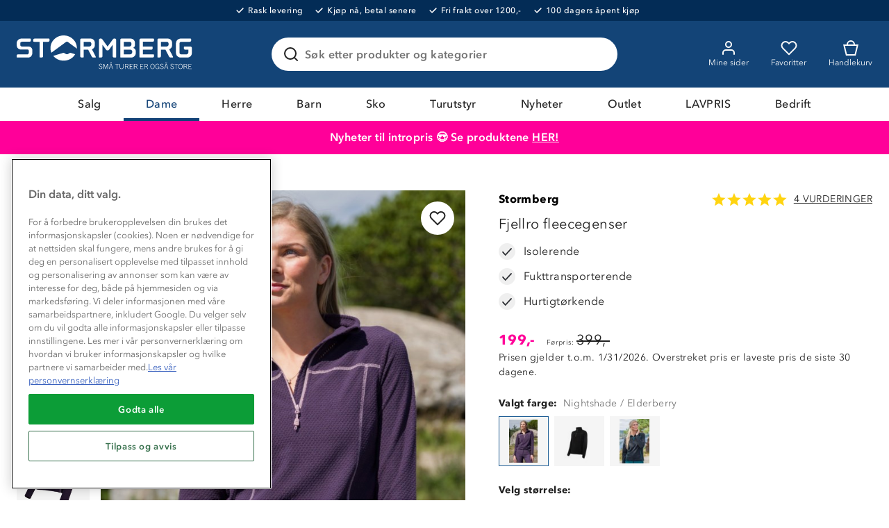

--- FILE ---
content_type: text/html; charset=utf-8
request_url: https://www.stormberg.com/no/dame/gensere/fleecegensere/fjellro-fleecegenser-11261159229
body_size: 49581
content:

<!DOCTYPE html>
<html lang="nb">
<head>
    <meta charset="utf-8" />
    <meta name="viewport" content="width=device-width, initial-scale=1.0">

        <script type="text/javascript">
            !function (a, b, c, d, e, f, g, h) {
                a.RaygunObject = e, a[e] = a[e] || function () {
                    (a[e].o = a[e].o || []).push(arguments)
                }, f = b.createElement(c), g = b.getElementsByTagName(c)[0],
                    f.async = 1, f.src = d, g.parentNode.insertBefore(f, g), h = a.onerror, a.onerror = function (b, c, d, f, g) {
                        h && h(b, c, d, f, g), g || (g = new Error(b)), a[e].q = a[e].q || [], a[e].q.push({
                            e: g
                        })
                    }
            }(window, document, "script", "//cdn.raygun.io/raygun4js/raygun.min.js", "rg4js");
        </script>
        <script type="text/javascript">
      rg4js('apiKey', 'ag94QPlyE7cvkkdf4zm1g');
      rg4js('enableCrashReporting', true);
      rg4js('setVersion', '10.16.4');
      rg4js('options', {
        ignore3rdPartyErrors: true,
        ignoreAjaxError: true,
        ignoreAjaxAbort: true
      });
        </script>
    <link rel="apple-touch-icon" sizes="180x180" href="/favicons/apple-touch-icon.png">
    <link rel="icon" type="image/png" href="/favicons/favicon-32x32.png" sizes="32x32">
    <link rel="icon" type="image/png" href="/favicons/favicon-16x16.png" sizes="16x16">
    <link rel="manifest" href="/manifest">
    <link rel="mask-icon" href="/favicons/safari-pinned-tab.svg" color="#007e8f">
    <link rel="shortcut icon" href="/favicons/favicon.ico">


    <title>Fjellro fleecegenser dame - lilla | Stormberg</title><!-- ssr chunks:  --><link rel="stylesheet" type="text/css" href="/assets/browser.bundle.1510ff7ae888ea5ff398.css" />
<meta name="description" content="Fjellro Half zip fleecegenser til dame er en myk og behagelig genser med isolerende og fukttransporterende egenskaper. Genseren er lilla i fargen." data-dynamic="1" />
<meta property="og:url" content="https://www.stormberg.com/no/dame/gensere/fleecegensere/fjellro-fleecegenser-11261159229" data-dynamic="1" />
<meta property="og:type" content="website" data-dynamic="1" />
<meta property="og:title" content="Fjellro fleecegenser dame - lilla" data-dynamic="1" />
<meta property="og:description" content="Fjellro Half zip fleecegenser til dame er en myk og behagelig genser med isolerende og fukttransporterende egenskaper. Genseren er lilla i fargen." data-dynamic="1" />
<meta property="product:condition" content="new" data-dynamic="1" />
<meta property="product:retailer_item_id" content="11261159229003" data-dynamic="1" />
<meta property="product:availability" content="in stock" data-dynamic="1" />
<meta property="product:price:amount" content="199.0" data-dynamic="1" />
<meta property="product:price:currency" content="NOK" data-dynamic="1" />
<meta property="og:image" content="https://www.stormberg.com/globalassets/productimages/11261159229_4.jpg?ref=17331D5495" data-dynamic="1" />

                <script>
                if (!('Promise' in window && Promise.prototype.finally)) {
                    document.write('<' + 'script src="/assets/polyfills.bundle.4e821c108956d34ac692.js" onerror="window.rg4js&&window.rg4js(\'send\', new Error(\'Failed to load: /assets/polyfills.bundle.4e821c108956d34ac692.js\'))"></' + 'script>');
                }
                </script>
                <script>
                window.scopeReady = new Promise(function (res, rej) { window.resolveScopeReady = res; window.rejectScopeReady = rej; });
                </script>
            <link rel="canonical" href="/no/dame/gensere/fleecegensere/fjellro-fleecegenser-11261159229" id="link-canonical" />
<script src="/assets/browser.bundle.b8530e3b8076d2dd1320.js" async></script>
<script src="/assets/vendor.chunk.d2ead94f71ba442c12a4.js" async></script>
<link rel="stylesheet" type="text/css" href="/assets/browser.bundle.1510ff7ae888ea5ff398.css" />


    <style data-glitz>.a{min-height:100vh}.b{display:-webkit-box;display:-moz-box;display:-ms-flexbox;display:-webkit-flex;display:flex}.c{flex-direction:column;-webkit-box-orient:vertical;-webkit-box-direction:normal}.d{background-color:white}.e{letter-spacing:0.4px}.f{font-family:inherit}.g{font-size:inherit}.h{font-style:inherit}.i{font-variant:inherit}.j{font-weight:inherit}.k{border-left-width:0}.l{border-right-width:0}.m{border-top-width:0}.n{border-bottom-width:0}.o{padding-left:0}.p{padding-right:0}.q{padding-top:0}.r{padding-bottom:0}.s{-webkit-user-select:none;-moz-user-select:none;-ms-user-select:none;user-select:none}.t{text-decoration:none}.u{text-align:inherit}.v{background-color:transparent;background-color:initial}.w{cursor:pointer}.x{color:white}.y{position:absolute}.z{top:0}.a0{left:16px}.a1{transform:translate(0, -100%)}.a2{opacity:0}.a3{pointer-events:none}.ab{background-color:#032C56}.ac{font-size:12px}.ae{line-height:14px}.af{font-weight:500}.ag{letter-spacing:0.04em}.ah{justify-content:center;-webkit-box-pack:center}.ai{align-items:center;-webkit-box-align:center}.aj{padding-top:8px}.ak{padding-bottom:8px}.al{order:0}.an{color:inherit}.ao{text-decoration:inherit}.ar{max-width:100%}.as{transition-property:opacity;-webkit-transition-property:opacity;-moz-transition-property:opacity}.at{transition-duration:300ms}.au{transition-timing-function:ease-in}.av{margin-left:6px}.aw{margin-right:18px}.ax{white-space:nowrap}.ay{position:relative}.az{border-left-width:2px}.b0{border-left-style:solid}.b1{border-right-width:2px}.b2{border-right-style:solid}.b3{border-top-width:2px}.b4{border-top-style:solid}.b5{border-bottom-width:2px}.b6{border-bottom-style:solid}.b7{background-color:#D90005}.b8{border-left-color:#C40005}.b9{border-right-color:#C40005}.ba{border-top-color:#C40005}.bb{border-bottom-color:#C40005}.bc{padding-left:8px}.bd{padding-right:8px}.be{margin-top:16px}.bf{border-radius:4px}.bg{width:-webkit-fit-content;width:-moz-fit-content;width:fit-content}.bh{text-align:center}.bi{background-color:#134477}.bj{margin-left:auto}.bk{margin-right:auto}.bl{max-width:calc(100vw - 48px)}.bm{width:1366px}.bn{height:96px}.bo{display:-ms-grid;display:grid}.bp{justify-items:center}.bq{grid-column-gap:32px}.br{grid-template-columns:minmax(max-content, 1fr) minmax(auto, 498px) minmax(max-content, 1fr);-ms-grid-columns:minmax(max-content, 1fr) minmax(auto, 498px) minmax(max-content, 1fr)}.bs{width:258px}.bt{justify-self:start;-ms-grid-column-align:start}.bu{display:block}.bv{width:100%}.bw{height:auto}.bx{-webkit-filter:drop-shadow(0 2px 4px rgba(0, 0, 0, .1)) drop-shadow(0 2px 8px rgba(0, 0, 0, .05));filter:drop-shadow(0 2px 4px rgba(0, 0, 0, .1)) drop-shadow(0 2px 8px rgba(0, 0, 0, .05))}.by{transition-duration:200ms}.bz{transition-timing-function:ease-out}.c0{top:110%}.c1{z-index:7}.c2{padding-top:16px}.c3{padding-bottom:16px}.c4{background-color:#FFFFFF}.c5{border-radius:8px}.c6{border-left-width:1px}.c7{border-left-color:#BEBEBE}.c8{border-right-width:1px}.c9{border-right-color:#BEBEBE}.ca{border-top-width:1px}.cb{border-top-color:#BEBEBE}.cc{border-bottom-width:1px}.cd{border-bottom-color:#BEBEBE}.ce{text-transform:inherit}.cf{transition-property:color, background-color, border-color;-webkit-transition-property:color, background-color, border-color;-moz-transition-property:color, background-color, border-color}.d0{line-height:1.5}.d1{height:48px}.d2{padding-top:12px}.d3{padding-bottom:12px}.d4{font-size:16px}.d5{min-width:48px}.d6{border-radius:100%}.d7{display:none}.d8{overflow:hidden}.d9{text-overflow:ellipsis}.da{opacity:1}.db{transform:scale(1)}.dc{transition-property:opacity, transform;-webkit-transition-property:opacity, transform;-moz-transition-property:opacity, transform}.dd{margin-bottom:0}.de{outline-width:0}.df{display:-webkit-inline-box;display:-moz-inline-box;display:-ms-inline-flexbox;display:-webkit-inline-flex;display:inline-flex}.dg{margin-top:0}.dh{transition-property:background;-webkit-transition-property:background;-moz-transition-property:background}.dl{color:#222222}.dm{border-radius:24px}.dn{border-left-color:#215F96}.do{border-right-color:#215F96}.dp{border-top-color:#215F96}.dq{border-bottom-color:#215F96}.dr{padding-left:16px}.ds{padding-right:16px}.ek{width:1em}.el{height:1em}.em{font-size:1.5em}.en{stroke-width:2}.eo{stroke:#222}.ep{margin-right:8px}.eq{min-width:24px}.er{cursor:-webkit-text;cursor:text}.es{flex-grow:1;-webkit-box-flex:1}.et{flex-shrink:1}.eu{left:0}.ev{transform-origin:left top}.ew{color:#969696}.ex{transition-property:transform, top;-webkit-transition-property:transform, top;-moz-transition-property:transform, top}.ey{transition-timing-function:ease-in-out}.ez{color:#737373}.f0{font-weight:600}.f1{line-height:1.6}.f2{transition-duration:0ms}.f3{background-color:transparent}.f4{cursor:inherit}.f6{transition-property:color;-webkit-transition-property:color;-moz-transition-property:color}.f7{flex-shrink:0}.f8{height:56px}.f9{font-weight:700}.fa{right:16px}.fb{max-width:24px}.fc{max-height:24px}.fd{min-width:0}.fe{stroke:#222222}.ff{justify-self:end;-ms-grid-column-align:end}.fg{margin-left:-32px}.fh{padding-left:32px}.fm{border-radius:0}.fn{color:#FAFAFA}.fq{font-weight:400}.fr{max-height:48px}.fs{padding-right:32px}.gp{color:#134377}.gr{order:2}.gs{background-color:#FF0099}.gt{background-color:#ff0099}.gu{color:#ffffff}.gv{width:768px}.gw{flex-direction:row;-webkit-box-orient:horizontal;-webkit-box-direction:normal}.gx{text-decoration:underline}.gy{order:5}.gz{background-color:#134377}.h0{flex-wrap:wrap;-webkit-box-lines:multiple}.h1{order:3}.h2{height:0}.h3{transition-property:height;-webkit-transition-property:height;-moz-transition-property:height}.h4{height:-webkit-fit-content;height:-moz-fit-content;height:fit-content}.h5{background-color:#EFF6E7}.h6{font-size:14px}.h7{border-bottom-color:#D1D1D1}.h8{border-radius:100vh}.h9{width:24px}.ha{height:24px}.hb{background-color:#477E20}.hd{margin-left:8px}.he{min-height:1px}.hf{height:1px}.hg{bottom:0}.hh{margin-left:0}.hi{margin-right:0}.hj{list-style:none}.hm{min-height:52px}.hn{color:#215F96}.hs{height:52px}.i1{margin-bottom:32px}.i2{grid-column-gap:24px}.i3{grid-template-columns:minmax(0, 6fr) minmax(0, 5fr);-ms-grid-columns:minmax(0, 6fr) minmax(0, 5fr)}.i4{-webkit-column-gap:48px;column-gap:48px}.i5{order:1}.i6{align-items:start;-webkit-box-align:start}.i7{grid-column-gap:16px}.i8{grid-template-columns:105px 1fr;-ms-grid-columns:105px 1fr}.ia{height:100%}.ib{right:0}.ic{margin-bottom:8px}.id{touch-action:manipulation}.ie{background-color:#F5F5F5}.jj{mix-blend-mode:multiply}.jk{object-position:center}.jl{object-fit:contain}.ju{flex-grow:0;-webkit-box-flex:0}.jv{flex-basis:auto}.jw{max-height:897px}.jx{top:16px}.jy{bottom:unset}.jz{align-self:flex-start}.k0{line-height:13px}.k1{letter-spacing:0.1em}.k2{z-index:1}.k3{margin-top:4px}.k4{color:#FFFFFF}.k7{justify-content:space-between;-webkit-box-pack:justify}.k8{margin-bottom:12px}.k9{grid-template-columns:auto auto;-ms-grid-columns:auto auto}.ka{line-height:1.2}.kb{font-weight:bold}.kc{color:black}.kd{justify-content:normal;-webkit-box-pack:normal}.ke{margin-right:2px}.kf{font-size:20px}.kg{text-transform:uppercase}.kh{font-weight:normal}.ki{grid-column-gap:12px}.kj{justify-content:start;-webkit-box-pack:start}.kk{color:#FF0099}.kl{margin-right:4px}.km{font-size:10px}.kn{height:30px}.ko{line-height:3.8}.kp{text-decoration:line-through}.kq{white-space:normal}.kr{margin-top:24px}.ks{min-width:100%}.kt{margin-left:-8px}.ku{margin-bottom:-8px}.kv{min-height:72px}.kw{height:72px}.kx{width:72px}.ky{padding-left:4px}.kz{padding-right:4px}.l0{padding-top:4px}.l1{padding-bottom:4px}.l3{box-shadow:none}.l4{border-left-color:black}.l5{border-right-color:black}.l6{border-top-color:black}.l7{border-bottom-color:black}.l8{grid-row-gap:8px}.l9{grid-template-columns:1fr 40%;-ms-grid-columns:1fr 40%}.la{border-left-color:#477E20}.lb{border-right-color:#477E20}.lc{border-top-color:#477E20}.ld{border-bottom-color:#477E20}.lg{padding-left:24px}.lh{padding-right:24px}.li{stroke:#fff}.lj{color:#585858}.lk{background-color:#E1E1E1}.ll{cursor:default}.lm{border-left-color:#E1E1E1}.ln{border-right-color:#E1E1E1}.lo{border-top-color:#E1E1E1}.lp{border-bottom-color:#E1E1E1}.lq{position:fixed}.lr{z-index:6}.ls{will-change:transform}.lt{transform:translateY(100%)}.lu{transition-property:transform;-webkit-transition-property:transform;-moz-transition-property:transform}.lv{transition-timing-function:ease}.lw{margin-bottom:4px}.lx{max-width:75%}.ly{align-items:baseline;-webkit-box-align:baseline}.lz{grid-template-columns:1fr 1fr;-ms-grid-columns:1fr 1fr}.m0{grid-template-rows:auto auto;-ms-grid-rows:auto auto}.m1{grid-template-columns:54px auto;-ms-grid-columns:54px auto}.m2{align-self:center;-ms-grid-row-align:center}.m3{height:32px}.m4{width:32px}.m5{grid-template-rows:auto auto auto;-ms-grid-rows:auto auto auto}.m6{grid-gap:4px}.m7{fill:#5e9f1a}.m8{color:#5e9f1a}.m9{height:8px}.ma{width:8px}.mb{fill:#af0917}.mc{color:#af0917}.md{display:inline}.me{margin-top:32px}.mf{padding-bottom:20px}.mg{padding-top:20px}.mk{font-size:24px}.ml{background-color:inherit}.mm{will-change:height}.mt{margin-left:32px}.mu{transform:rotate(180deg)}.mv{margin-bottom:24px}.mw{height:300px}.mx{background-color:#f9f9f9}.my{flex-basis:0}.n0{width:1600px}.n1{grid-template-columns:repeat(5, minmax(0, 1fr));-ms-grid-columns:repeat(5, minmax(0, 1fr))}.n7{left:8px}.n8{top:4px}.n9{bottom:4px}.na{background-color:#FF9900}.nb{height:37px}.nc{min-width:37px}.nd{top:12px}.ne{right:12px}.nf{padding-left:12px}.ng{padding-right:12px}.nh{grid-column-gap:4px}.ni{height:20px}.nj{justify-content:end;-webkit-box-pack:end}.nk{line-height:20px}.nl{display:-webkit-box}.nm{-webkit-box-orient:vertical}.nn{-webkit-line-clamp:2}.no{width:14px}.np{height:14px}.nq{border-radius:50%}.ns{background-color:#37443C}.nt{background-color:#343333}.nu{padding-bottom:32px}.nv{background-color:#FAFAFA}.nw{background-image:url(/assets/mountain-forest.408589e538458f8ddd18114f6279f0d9.svg)}.nx{background-repeat:no-repeat}.ny{background-position:bottom}.nz{background-size:100%}.o0{order:4}.o1{padding-left:48px}.o2{padding-right:48px}.o3{grid-template-columns:repeat(4, 1fr);-ms-grid-columns:repeat(4, 1fr)}.o4{padding-top:24px}.o5{padding-bottom:24px}.o6{grid-template-columns:repeat(auto-fit, 40px);-ms-grid-columns:repeat(auto-fit, 40px)}.o7{-webkit-column-gap:12px;column-gap:12px}.o9{width:40px}.oa{height:40px}.ob{min-width:40px}.oc{stroke-width:1.5}.od{margin-bottom:20px}.oe{margin-left:16px}.of{margin-right:16px}.og{width:80px}.oh{width:60px}.oi{width:37px}.oj{left:50%}.ok{transform:translateX(-50%)}.a4:focus{outline-width:0}.a5:focus{outline-style:solid}.a6:focus{outline-color:#222222;outline-color:-webkit-focus-ring-color}.a7:focus{transform:translate(0, 0)}.a8:focus{z-index:5}.a9:focus{opacity:0}.aa:focus{pointer-events:none}.am:focus{outline-color:white;outline-color:-webkit-focus-ring-color}.cz:focus{overflow:visible}.fo:focus{text-decoration:inherit}.fp:focus{color:inherit}.g7:focus{color:#134377}.g8:focus{text-shadow:0.5px 0 0 #134377}.hc:focus{color:transparent}.hx:focus{text-decoration:underline}.ap:hover{color:inherit}.aq:hover{text-decoration:underline}.fi:hover{text-decoration:inherit}.g4:hover{color:#134377}.cg:focus:after{content:""}.ch:focus:after{position:absolute}.ci:focus:after{top:-6px}.cj:focus:after{left:-6px}.ck:focus:after{bottom:-6px}.cl:focus:after{right:-6px}.cm:focus:after{border-left-width:2px}.cn:focus:after{border-left-style:solid}.co:focus:after{border-left-color:#215F96}.cp:focus:after{border-right-width:2px}.cq:focus:after{border-right-style:solid}.cr:focus:after{border-right-color:#215F96}.cs:focus:after{border-top-width:2px}.ct:focus:after{border-top-style:solid}.cu:focus:after{border-top-color:#215F96}.cv:focus:after{border-bottom-width:2px}.cw:focus:after{border-bottom-style:solid}.cx:focus:after{border-bottom-color:#215F96}.cy:focus:after{border-radius:8px}.g9:focus:after{top:0}.ga:focus:after{left:0}.gb:focus:after{bottom:0}.gc:focus:after{right:0}.gd:focus:after{border-radius:0}.ge:focus:after{border-left-width:0}.gf:focus:after{border-left-style:none}.gg:focus:after{border-left-color:transparent}.gh:focus:after{border-right-width:0}.gi:focus:after{border-right-style:none}.gj:focus:after{border-right-color:transparent}.gk:focus:after{border-top-width:0}.gl:focus:after{border-top-style:none}.gm:focus:after{border-top-color:transparent}.gn:focus:after{border-bottom-width:4px}.go:focus:after{border-bottom-color:#134377}.di:focus-within{outline-width:0}.dj:focus-within{outline-style:solid}.dk:focus-within{outline-color:white;outline-color:-webkit-focus-ring-color}.dt:before{position:absolute}.du:before{content:""}.dv:before{top:0}.dw:before{bottom:0}.dx:before{left:0}.dy:before{right:0}.dz:before{border-radius:100px}.e0:before{border-left-width:1px}.e1:before{border-left-style:solid}.e2:before{border-right-width:1px}.e3:before{border-right-style:solid}.e4:before{border-top-width:1px}.e5:before{border-top-style:solid}.e6:before{border-bottom-width:1px}.e7:before{border-bottom-style:solid}.e8:before{border-left-color:transparent}.e9:before{border-right-color:transparent}.ea:before{border-top-color:transparent}.eb:before{border-bottom-color:transparent}.jh:before{float:left}.ji:before{padding-top:150%}.l2:before{padding-top:100%}.ec:active:before{border-left-color:#215F96}.ed:active:before{border-right-color:#215F96}.ee:active:before{border-top-color:#215F96}.ef:active:before{border-bottom-color:#215F96}.eg:focus-within:before{border-left-color:#215F96}.eh:focus-within:before{border-right-color:#215F96}.ei:focus-within:before{border-top-color:#215F96}.ej:focus-within:before{border-bottom-color:#215F96}.f5:invalid{box-shadow:none}.fj:active{color:inherit}.fk:active{text-decoration:inherit}.g6:active{color:#134377}.hz:active{text-decoration:underline}.ft::after{content:""}.fu::after{position:absolute}.fv::after{right:0}.fw::after{bottom:0}.fx::after{width:100%}.fy::after{border-bottom-width:4px}.fz::after{border-bottom-style:solid}.g0::after{border-bottom-color:transparent}.g1::after{transition-property:border-color;-webkit-transition-property:border-color;-moz-transition-property:border-color}.g2::after{transition-duration:200ms}.g3::after{transition-timing-function:ease-out}.gq::after{border-bottom-color:#134377}.g5:hover::after{border-bottom-color:#134377}.hk:empty:before{content:" "}.hl:empty:before{white-space:pre}.ht:after{content:"  /  "}.hu:after{white-space:pre}.hv:after{font-weight:600}.iy:after{content:""}.iz:after{pointer-events:none}.j0:after{position:absolute}.j1:after{top:0}.j2:after{left:0}.j3:after{right:0}.j4:after{bottom:0}.j5:after{border-left-width:1px}.j6:after{border-left-color:#215F96}.j7:after{border-left-style:solid}.j8:after{border-right-width:1px}.j9:after{border-right-color:#215F96}.ja:after{border-right-style:solid}.jb:after{border-top-width:1px}.jc:after{border-top-color:#215F96}.jd:after{border-top-style:solid}.je:after{border-bottom-width:1px}.jf:after{border-bottom-color:#215F96}.jg:after{border-bottom-style:solid}.jm:after{border-left-width:0}.jn:after{border-left-color:transparent}.jo:after{border-right-width:0}.jp:after{border-right-color:transparent}.jq:after{border-top-width:0}.jr:after{border-top-color:transparent}.js:after{border-bottom-width:0}.jt:after{border-bottom-color:transparent}.mn:after{height:8px}.mo:after{width:8px}.mp:after{border-radius:100%}.mq:after{background-color:#134377}.mr:after{top:6px}.ms:after{left:12px}.hw:hover:hover{color:#222222}.hy:focus:hover{color:#222222}.i0:active:hover{color:#222222}.if:focus:before{content:""}.ig:focus:before{pointer-events:none}.ih:focus:before{position:absolute}.ii:focus:before{top:0}.ij:focus:before{left:0}.ik:focus:before{right:0}.il:focus:before{bottom:0}.im:focus:before{border-left-width:2px}.in:focus:before{border-left-color:#215F96}.io:focus:before{border-left-style:solid}.ip:focus:before{border-right-width:2px}.iq:focus:before{border-right-color:#215F96}.ir:focus:before{border-right-style:solid}.is:focus:before{border-top-width:2px}.it:focus:before{border-top-color:#215F96}.iu:focus:before{border-top-style:solid}.iv:focus:before{border-bottom-width:2px}.iw:focus:before{border-bottom-color:#215F96}.ix:focus:before{border-bottom-style:solid}.mh:first-child{border-top-width:0}.mi:first-child{border-top-color:#BEBEBE}.mj:first-child{border-top-style:solid}.nr:first-child{margin-left:0}.mz:not(:first-child){margin-left:24px}</style><style data-glitz media="(hover: hover)">.fl:hover{text-decoration:none}.k5:hover{color:black}.k6:hover{background-color:#F5F5F5}.le:hover{color:white}.lf:hover{background-color:#255D0F}.o8:hover{background-color:#215F96}</style><style data-glitz media="(min-width: 320px)">.ho{flex-wrap:nowrap;-webkit-box-lines:nowrap}.hp{overflow-x:auto}.hq{white-space:nowrap}.hr{-webkit-overflow-scrolling:touch}</style><style data-glitz media="(min-width: 768px)">.i9{grid-template-columns:105px 1fr;-ms-grid-columns:105px 1fr}</style><style data-glitz media="(min-width: 1024px)">.n2{transition-property:box-shadow;-webkit-transition-property:box-shadow;-moz-transition-property:box-shadow}.n3{transition-duration:200ms}.n4{transition-timing-function:ease-out}.n5{will-change:box-shadow}.n6:hover{box-shadow:0px 0px 20px 5px #E1E1E1}</style>
<!-- Google Tag Manager -->
<script>(function(w,d,s,l,i){w[l]=w[l]||[];w[l].push({'gtm.start':
new Date().getTime(),event:'gtm.js'});var f=d.getElementsByTagName(s)[0],
j=d.createElement(s),dl=l!='dataLayer'?'&l='+l:'';j.async=true;j.src=
'https://www.googletagmanager.com/gtm.js?id='+i+dl;f.parentNode.insertBefore(j,f);
})(window,document,'script','dataLayer','GTM-TJFS9LR');</script>
<!-- End Google Tag Manager -->    <script src='https://returns.consignor.com/returnforms/script/NOR' type='text/javascript'></script>
<!-- The following language codes are available in place of 'ENG' above: ENG, DAN, NOR, SWE, FIN, DEU, FRA, ITA, SPA, POL, CES, NLD. -->
<script type='text/javascript'>
	ConsignorReturnform.ReturnformId = '722620cbf418c4dda3ab19c1ac343dc2b3f9f449';
</script>
<link rel='stylesheet' href='https://returns.consignor.com/css/returnform.css'>
<style type='text/css'>
	/* Insert custom CSS here to change the form styles */
</style></head>
<body>
<!-- Google Tag Manager (noscript) -->
<noscript><iframe src="https://www.googletagmanager.com/ns.html?id=GTM-TJFS9LR"
height="0" width="0" style="display:none;visibility:hidden"></iframe></noscript>
<!-- End Google Tag Manager (noscript) -->

  <div id="container"><div class="a b c d e"><button type="button" class="f g h i j k l m n o p q r s t u v w x y z a0 a1 a2 a3 a4 a5 a6 a7 a8 a9 aa">Skip to content</button><div class="x ab b ac ae af ag ah ai aj ak al"><div><a class="a4 a5 am b an ao ap aq" data-scope-link="true" href="/no/kundeservice/levering-og-frakt"><img width="11" class="ar as at au a2"/><div class="av aw ax">Rask levering</div></a></div><div><a class="a4 a5 am b an ao ap aq" data-scope-link="true" href="/no/kundeservice/ofte-stilte-sporsmal#faktura"><img width="11" class="ar as at au a2"/><div class="av aw ax">Kjøp nå, betal senere</div></a></div><div><a class="a4 a5 am b an ao ap aq" data-scope-link="true" href="/no/kundeservice/levering-og-frakt"><img width="11" class="ar as at au a2"/><div class="av aw ax">Fri frakt over 1200,-</div></a></div><div><a class="a4 a5 am b an ao ap aq" data-scope-link="true" href="/no/kundeservice/bytte-og-returer"><img width="11" class="ar as at au a2"/><div class="av aw ax">100 dagers åpent kjøp</div></a></div></div><header class="ay al"><div><noscript class="az b0 b1 b2 b3 b4 b5 b6 x b7 b8 b9 ba bb bc bd aj ak be bf bg bh">Din nettleser har ikke JavaScript aktivert, som trengs for å bruke denne siden</noscript><div class="x bi"><div class="bj bk bl bm bn ay bo ai bp bq br"><a tabindex="0" aria-label="Gå till startsidan" class="a4 a5 am bs bt" data-scope-link="true" href="/no"><svg class="bu bv bw" viewBox="0 0 180 38" fill="#FFF"><path d="M157.07 28.89l.32.23.24.31.17.38-.39.14-.25-.31-.24-.25-.25-.18-.26-.1-.26-.04-.37.04-.31.13-.24.19-.15.26-.05.33.3.59.73.35.86.31.72.47.3.82-.08.52-.23.4-.36.29-.48.17-.56.06-.54-.05-.43-.15-.35-.26-.28-.37-.22-.47.43-.15.16.39.21.3.27.21.35.13.42.04.4-.04.34-.13.26-.21.17-.3.06-.36-.3-.65-.72-.37-.85-.3-.71-.45-.3-.78.07-.47.22-.37.33-.28.43-.16.52-.06.49.05.41.15zm-10.33 0l.32.23.25.31.16.38-.39.14-.24-.31-.25-.25-.25-.18-.26-.1-.25-.04-.38.04-.31.13-.23.19-.15.26-.06.33.31.59.72.35.86.31.72.47.3.82-.08.52-.23.4-.36.29-.47.17-.57.06-.54-.05-.43-.15-.35-.26-.28-.37-.22-.47.43-.15.16.39.21.3.27.21.35.13.42.04.4-.04.34-.13.26-.21.17-.3.06-.36-.3-.65-.71-.37-.86-.3-.71-.45-.3-.78.07-.47.22-.37.33-.28.44-.16.51-.06.49.05.41.15zm-42.72 3.72l.16.45.27.31.39.19.53.06.53-.06.42-.19.3-.31.18-.45.06-.58v-3.25h.46v3.18l-.07.7-.22.56-.38.42-.55.27-.73.09-.73-.09-.52-.27-.35-.42-.2-.56-.06-.7v-3.18h.46v3.25l.05.58zm-18.88-3.72l.32.23.24.31.17.38-.4.14-.24-.31-.25-.25-.25-.18-.25-.1-.26-.04-.37.04-.31.13-.24.19-.15.26-.05.33.3.59.72.35.86.31.72.47.31.82-.09.52-.23.4-.36.29-.47.17-.56.06-.54-.05-.44-.15-.35-.26-.27-.37-.22-.47.43-.15.16.39.21.3.27.21.34.13.43.04.4-.04.34-.13.26-.21.17-.3.06-.36-.3-.65-.72-.37-.85-.3-.72-.45-.3-.78.08-.47.21-.37.34-.28.43-.16.51-.06.5.05.41.15zm81.03.5l.42.84.15 1.12-.15 1.12-.42.83-.66.52-.88.18-.88-.18-.67-.52-.42-.83-.14-1.12.14-1.12.42-.84.67-.52.88-.17.88.17.66.52zm-28.19 0l.42.84.15 1.12-.15 1.12-.42.83-.67.52-.88.18-.87-.18-.67-.52-.42-.83-.15-1.12.15-1.12.42-.84.66-.52.88-.17.88.17.67.52zm4.18-.55l.32.2.28.28.23.39.18.49-.44.09-.14-.38-.18-.31-.22-.24-.24-.16-.28-.1-.32-.03-.45.07-.4.21-.32.34-.23.46-.15.57-.05.67.05.67.13.55.24.43.31.32.41.19.49.07.4-.05.34-.13.28-.2.21-.29.13-.36.05-.42v-.12l-.01-.05v-.05l-.01-.05h-1.39v-.39h1.83v2.4h-.4v-.63h-.02l-.15.2-.19.18-.23.14-.26.11-.28.06-.3.03-.64-.08-.52-.23-.41-.37-.29-.52-.17-.64-.06-.77.06-.77.17-.66.29-.53.41-.4.51-.25.62-.09.43.04.38.11zm-52.71 4.54l1.53-4.6h.76v5.14h-.44v-4.8h-.02l-1.62 4.8h-.46l-1.64-4.8h-.01v4.8h-.43v-5.14h.78l1.53 4.6h.02zm81.41-4.25l.35.43.11.6-.08.48-.22.37-.35.28-.45.18 1.31 2.44h-.52l-1.25-2.34h-1.43v2.34h-.46v-5.13h1.51l.88.09.6.26zm-10.3.04v4.74h-.46v-4.74h-1.6v-.39h3.65v.39h-1.59zm-8.74 4.74l-.56-1.68h-2.05l-.56 1.68h-.46l1.71-5.13h.68l1.72 5.13h-.48zm-20.53-4.78l.35.43.11.6-.08.48-.22.37-.35.28-.45.18 1.31 2.44h-.52l-1.25-2.34h-1.43v2.34h-.46v-5.13h1.51l.88.09.6.26zm-10.57 0l.35.43.11.6-.07.48-.23.37-.34.28-.45.18 1.31 2.44h-.53l-1.24-2.34h-1.43v2.34h-.46v-5.13h1.51l.87.09.6.26zm-8.93 0l.35.43.11.6-.07.48-.23.37-.34.28-.45.18 1.31 2.44h-.53l-1.24-2.34h-1.43v2.34h-.46v-5.13h1.51l.87.09.6.26zm-10.82.04v4.74h-.45v-4.74h-1.6v-.39h3.65v.39h-1.6zm-4.6 4.74l-.56-1.68h-2.05l-.56 1.68h-.46l1.71-5.13h.68l1.72 5.13h-.48zm76.75-4.75v1.88h1.86v.39h-1.86v2.09h2.72v.39h-3.18v-5.13h3.04v.38h-2.58zm-48.51 0v1.88h1.86v.39h-1.86v2.09h2.72v.39h-3.18v-5.13h3.04v.38h-2.58zm-10.56 0v1.88h1.86v.39h-1.86v2.09h2.72v.39h-3.18v-5.13h3.04v.38h-2.58zm49.38.52l-.34.71-.12.96.12.95.34.72.52.45.68.15.67-.15.52-.45.34-.72.12-.95-.12-.96-.34-.71-.52-.45-.67-.16-.68.16-.52.45zm-28.19 0l-.34.71-.12.96.12.95.34.72.52.45.67.15.67-.15.53-.45.34-.72.12-.95-.12-.96-.34-.71-.53-.45-.67-.16-.67.16-.52.45zm-41.37 2.16h1.82l-.9-2.74h-.02l-.9 2.74zm55.46 0h1.81l-.9-2.74h-.02l-.89 2.74zm-40.07-.66h1.14l.6-.09.44-.21.26-.3.08-.41-.12-.53-.33-.3-.45-.14-.5-.03h-1.12v2.01zm8.94 0h1.13l.61-.09.43-.21.26-.3.09-.41-.13-.53-.33-.3-.45-.14-.49-.03h-1.12v2.01zm10.56 0h1.14l.6-.09.44-.21.26-.3.08-.41-.12-.53-.33-.3-.45-.14-.5-.03h-1.12v2.01zm39.57 0h1.14l.6-.09.44-.21.26-.3.09-.41-.13-.53-.33-.3-.45-.14-.5-.03h-1.12v2.01zm-73.01-3.97l.16.23.05.27-.05.29-.16.22-.23.15-.3.06-.29-.06-.24-.15-.15-.23-.06-.28.06-.28.15-.22.24-.15.29-.06.3.06.23.15zm55.45 0l.16.23.06.27-.06.29-.16.22-.23.15-.29.06-.3-.06-.23-.15-.16-.23-.05-.28.05-.28.16-.22.23-.15.3-.06.29.06.23.15zm-56.33.17l-.1.15-.04.18.04.19.1.15.15.1.2.04.2-.04.16-.1.1-.15.03-.19-.03-.18-.1-.15-.16-.1-.2-.04-.2.04-.15.1zm55.45 0l-.1.15-.03.18.03.19.1.15.16.1.2.04.19-.04.16-.1.1-.15.04-.19-.04-.18-.1-.15-.16-.1-.19-.04-.2.04-.16.1zm-91.96-7.07l-.97 1.14-1.1 1.03-1.22.9-1.32.77-1.42.61-1.5.45-1.57.28-1.63.1-1.4-.07-1.35-.21-1.3-.33-1.24-.45-1.19-.57-1.11-.67-1.03-.77-.95-.87-.86-.95 10.4-3.18 2.47 1.38.13.06.14.04.15.03.18.02h.18l.21-.02.22-.03.24-.04.25-.06 2.47-1.38 4.95 1.54-.83 1.25zm116.25-17.1h.17l.14.01.14.01.11.01.1.02.09.02.08.04.06.04.05.05.05.06.03.07.03.08.02.1.01.1.01.13.01.13v1.07l-.01.11-.02.1-.03.11-.04.1-.04.09-.05.09-.06.09-.06.08-.07.08-.07.07-.09.06-.08.06-.09.05-.1.05-.1.04-.11.04-.11.02-.11.02-.12.01-.12.01h-8.51l-.13.01-.13.03-.12.03-.13.04-.12.05-.12.05-.11.07-.11.08-.11.08-.1.09-.09.1-.09.11-.08.12-.07.12-.06.13-.05.14-.04.15-.03.16-.02.16-.01.18v8.95l.01.17.02.16.03.16.04.15.05.14.06.13.07.13.08.12.09.1.09.1.1.1.11.08.11.07.11.07.12.06.12.05.13.04.12.03.13.02.13.01.13.01h4.96l.17-.01.15-.02.16-.03.15-.04.14-.05.15-.06.13-.07.13-.09.12-.09.12-.09.1-.11.1-.11.09-.13.09-.12.07-.14.06-.13.05-.15.05-.15.03-.15.01-.16.01-.16v-2.65h-3.08l-.12-.01-.11-.02-.12-.02-.1-.03-.1-.03-.1-.04-.09-.05-.09-.05-.08-.06-.07-.07-.07-.07-.07-.08-.05-.08-.05-.09-.04-.1-.04-.11-.03-.11-.02-.12-.01-.12v-1.08l.01-.14.01-.12.01-.11.02-.1.03-.08.04-.07.04-.06.06-.05.06-.04.07-.03.09-.03.1-.02.12-.01.13-.01.15-.01h5.67l.11.02.11.02.11.03.1.03.1.05.1.05.09.06.09.06.08.07.08.08.07.08.07.09.06.09.05.1.04.1.04.1.03.11.02.11.02.11v5.14l-.01.15-.01.15-.01.14-.01.14-.02.15-.03.13-.02.14-.03.14-.03.13-.04.13-.04.13-.04.13-.04.12-.05.12-.05.12-.06.12-.06.11-.06.12-.06.11-.07.11-.06.09-.07.1-.07.09-.07.1-.07.09-.08.08-.08.09-.08.08-.09.09-.08.08-.09.07-.09.08-.1.07-.09.07-.1.07-.1.07-.11.06-.1.06-.11.06-.11.06-.11.05-.1.04-.1.05-.1.04-.1.03-.1.04-.1.03-.1.03-.11.03-.1.02-.1.03-.11.02-.11.02-.1.01-.11.02-.1.01-.11.01-.11.01-.11.01h-6.7l-.34-.01-.34-.03-.33-.06-.33-.09-.33-.1-.31-.13-.31-.15-.3-.18-.29-.19-.27-.22-.26-.23-.24-.26-.22-.27-.2-.3-.18-.31-.16-.34-.13-.35-.11-.37-.08-.39-.04-.4-.02-.42V8.02l.02-.43.04-.4.08-.39.11-.37.13-.35.16-.33.18-.32.2-.29.22-.28.24-.26.26-.23.27-.22.29-.19.3-.18.31-.15.31-.12.33-.11.33-.08.33-.06.34-.04.34-.01h9.35zm-59.49.01l.18.01.18.03.19.02.18.04.17.04.18.05.17.06.18.06.16.07.17.08.16.08.31.19.29.21.27.24.24.25.22.28.2.29.17.32.15.33.12.36.1.37.07.39.04.41.01.42v2.06l-.03.26-.05.26-.07.27-.08.25-.11.26-.14.25-.15.23-.18.23-.21.21-.23.2-.25.18-.29.16.35.11.32.14.31.16.29.2.26.22.25.24.21.27.19.28.15.31.13.32.09.34.06.35.01.36v2l-.03.57-.11.54-.17.52-.23.49-.29.45-.35.41-.39.37-.44.32-.48.28-.52.21-.55.17-.58.1-.6.03h-9.64l-.27-.01-.23-.01-.18-.02-.15-.04-.11-.07-.09-.08-.06-.11-.04-.15-.03-.18-.01-.22V4.49l.01-.17.03-.15.05-.15.06-.14.09-.13.1-.12.11-.1.13-.1.14-.08.15-.06.16-.04.16-.03.18-.01h9.06l.18.01zm-40.28-.01l.15.01.14.02.14.02.14.02.14.02.15.03.13.04.14.04.14.04.13.05.14.05.13.06.13.06.12.07.29.17.27.19.24.2.22.22.21.23.18.24.16.25.14.26.13.27.1.28.09.28.07.29.06.29.04.29.02.29.01.29v1.84l-.01.36-.03.35-.05.32-.07.32-.08.3-.11.29-.12.28-.15.26-.17.26-.18.24-.21.23-.23.22-.25.21-.27.2-.3.19-.31.18-.02.01-.02.01-.03.01-.02.02-.02.01-.03.01-.02.01-.03.01-.02.02-.03.01-.03.01-.02.02-.03.01-.03.01-.03.02-.03.01h-.01l3.85 7.57.02.05.01.06.01.06.01.06-.01.07-.01.07-.01.06-.03.07-.03.06-.04.05-.05.06-.06.04-.07.04-.08.03-.09.01-.1.01h-1.67l-.24-.01-.22-.02-.2-.04-.17-.05-.17-.06-.14-.07-.13-.09-.12-.09-.11-.11-.1-.11-.09-.13-.09-.13-.08-.13-.08-.14-.08-.15-.07-.15-1.01-2-.79-1.55-.27-.54-.53-1.04-.25-.48-.42-.84h-4.56v6.71l-.01.23v.2l-.02.17-.02.14-.03.12-.05.1-.06.07-.08.06-.1.05-.12.03-.14.02-.17.02h-.2l-.23.01h-.82l-.15-.01-.15-.03-.15-.03-.13-.06-.13-.06-.13-.08-.11-.09-.11-.1-.09-.1-.09-.12-.07-.12-.06-.13-.05-.13-.04-.14-.02-.13-.01-.14V4.35l.02-.14.04-.12.04-.12.05-.11.07-.11.08-.1.08-.09.1-.08.1-.07.11-.06.13-.05.12-.04.14-.03.14-.02h9.4zm77.61 0l.15.01.14.02.14.02.14.02.15.02.14.03.13.04.14.04.14.04.13.05.14.05.13.06.13.06.12.07.29.17.27.19.24.2.22.22.21.23.18.24.16.25.14.26.13.27.1.28.09.28.07.29.06.29.04.29.02.29.01.29v1.84l-.01.36-.03.34-.05.33-.07.32-.08.3-.11.29-.12.28-.15.26-.16.25-.19.24-.21.23-.23.22-.25.21-.27.2-.3.19-.31.19-.04.02-.03.01-.02.01-.02.02-.03.01-.02.01-.03.01-.02.02-.03.01-.03.01-.02.01-.03.02-.03.01-.03.01-.03.02 3.85 7.57.02.05.01.06.01.06.01.06-.01.07-.01.07-.01.06-.03.07-.03.06-.04.05-.05.05-.06.05-.07.04-.08.02-.09.02-.1.01h-1.67l-.24-.01-.22-.02-.19-.04-.18-.05-.16-.06-.15-.08-.13-.08-.12-.1-.11-.1-.1-.12-.09-.12-.09-.13-.08-.13-.08-.15-.07-.14-.08-.16-.22-.42-.15-.31-.19-.37-.22-.42-.23-.47-.25-.5-.27-.52-.27-.53-.27-.54-.27-.53-.26-.51-.24-.48-.23-.45-.2-.39h-4.57v6.46l-.01.14-.03.15-.04.14-.05.13-.07.13-.08.12-.09.12-.11.1-.11.1-.11.08-.13.08-.12.06-.14.05-.13.04-.14.02-.13.01h-.83l-.23-.01h-.19l-.17-.02-.15-.02-.12-.03-.1-.05-.08-.06-.06-.07-.04-.1-.04-.12-.02-.14-.01-.17-.01-.2V4.35l.02-.14.04-.12.04-.12.05-.11.07-.11.08-.1.08-.09.1-.08.1-.07.12-.06.12-.05.12-.04.14-.03.14-.02h9.4zm-138.92 0h.17l.16.01.14.01.12.01.1.02.09.03.08.04.06.05.05.06.04.07.04.08.02.09.02.11.01.13.01.14v1.09l-.02.11-.02.11-.03.11-.04.1-.05.1-.05.09-.07.09-.07.09-.07.07-.09.08-.09.06-.09.06-.1.05-.11.05-.11.04-.11.02-.12.03-.12.01H5.54l-.18.01-.17.01-.17.03-.16.03-.15.04-.14.05-.13.06-.12.07-.12.07-.1.09-.1.09-.09.1-.08.1-.06.12-.06.12-.05.13-.04.14-.02.14-.02.15-.01.16v1.45l.01.11.01.11.02.11.04.11.04.12.05.11.06.11.06.11.08.1.09.11.1.09.11.09.11.08.13.08.14.07.14.05.16.05.17.03.18.02.19.01h6.39l.29.01.28.02.28.05.28.06.27.08.27.11.26.12.24.13.24.16.22.18.21.2.19.22.18.24.15.25.14.28.12.3.09.32.07.35.04.36.01.39v2.63l-.01.42-.04.4-.06.39-.09.37-.11.35-.13.34-.16.31-.18.3-.19.27-.22.26-.24.23-.26.22-.28.19-.29.16-.32.14-.33.12-.34.1-.37.06-.37.04-.4.02H1.09l-.17-.01H.76l-.13-.01-.12-.02-.1-.02-.09-.03-.07-.04-.06-.05-.05-.05-.04-.07-.04-.09-.02-.09-.02-.11-.01-.13v-.14L0 21.38v-.93l.02-.11.02-.12.03-.1.04-.11.05-.1.05-.09.07-.09.07-.08.07-.08.08-.07.09-.07.1-.05.1-.06.1-.04.11-.04.12-.03.12-.02.12-.01.13-.01h9.25l.19-.01.18-.03.16-.06.14-.08.13-.09.11-.11.09-.11.08-.13.08-.13.06-.14.04-.14.04-.14.04-.13.02-.13.02-.12.01-.11.01-.09v-.08l.01-.07V15.6l-.01-.08-.01-.08-.01-.08-.02-.09-.02-.09-.03-.09-.03-.1-.05-.09-.05-.09-.06-.08-.08-.09-.08-.07-.1-.08-.11-.06-.12-.05-.13-.05-.15-.03-.17-.02-.18-.01H4.23l-.3-.01-.31-.04-.3-.05-.3-.09-.29-.1-.29-.13-.28-.15-.28-.17-.25-.19-.25-.21-.23-.23-.22-.25-.19-.27-.18-.29-.15-.3-.13-.32-.1-.34-.08-.36-.04-.37-.02-.39V7.58l.01-.27.04-.29.06-.29.09-.29.12-.3.13-.29.17-.3.18-.28.21-.28.24-.27.25-.25.28-.24.31-.22.32-.2.35-.17.37-.15.39-.12.42-.09.43-.06.46-.02h8.03l.2.01zm123.77 0h.31l.13.01.12.02.1.02.09.02.07.03.07.04.05.05.04.06.04.08.03.08.02.09.01.11.01.12.01.14v1.06l-.01.11-.03.11-.02.1-.04.1-.04.1-.05.09-.06.09-.06.08-.07.07-.08.07-.08.07-.09.06-.09.05-.1.05-.1.04-.1.03-.11.03-.12.02-.12.01h-9.72v4.83h8.8l.15.01h.13l.11.02.11.02.08.02.08.04.06.04.06.05.04.06.04.07.03.08.02.1.01.1.01.13.01.14v1.06l-.01.11-.02.11-.03.1-.04.1-.04.09-.05.1-.06.08-.06.08-.07.08-.08.07-.08.06-.09.06-.09.06-.1.04-.1.04-.1.04-.11.02-.12.02-.12.01-.12.01h-8.25v4.7h9.81l.18.01h.17l.14.01.14.01.11.01.1.02.09.03.08.03.06.04.05.05.05.06.03.07.03.09.02.09.01.11.01.12.01.14V21l-.01.12-.01.11-.02.1-.03.11-.03.1-.05.09-.05.09-.05.09-.07.08-.06.08-.08.07-.08.06-.09.06-.09.06-.1.04-.1.04-.11.04-.11.02-.11.02-.12.01-.12.01h-12.1l-.15-.01h-.14l-.13-.01-.11-.02-.09-.01-.09-.03-.07-.03-.06-.04-.05-.05-.04-.06-.03-.07-.03-.09-.02-.09-.01-.11-.01-.12-.01-.14V4.49l.02-.11.02-.11.03-.1.03-.1.04-.1.05-.09.06-.08.06-.08.07-.08.07-.07.08-.07.09-.06.09-.05.09-.05.1-.04.1-.03.11-.03.11-.02.11-.01.12-.01h11.89l.19.01zm-104.79 0l.23.01.19.03.15.03.11.06.09.08.07.11.04.14.02.17.02.21v.98l-.01.18-.03.17-.05.17-.08.15-.09.14-.1.13-.13.11-.13.1-.15.09-.17.07-.17.05-.18.03-.2.01h-4.94v14.49l-.01.19-.03.18-.06.16-.07.16-.09.15-.11.14-.13.12-.13.11-.15.09-.17.08-.17.05-.18.03-.18.01h-1.15l-.22-.01-.18-.03-.15-.04-.12-.06-.08-.09-.06-.11-.05-.14-.02-.19-.02-.22V6.43h-5.23l-.27-.01-.23-.01-.19-.02-.15-.04-.12-.06-.09-.08-.06-.11-.05-.14-.02-.17-.01-.21-.01-.25V4.6l.01-.18.03-.17.06-.17.07-.15.09-.14.11-.13.12-.11.14-.1.15-.09.16-.06.17-.05.19-.04.19-.01h13.7l.28.01zm52.83 0l.07.01.08.02.07.02.07.03.07.03.07.03.08.04.07.04.07.05.07.05.07.06.07.06.07.06.06.07.07.07.07.08.07.08.07.09.06.09.12.17.33.45.22.32.26.36.29.4.31.43.33.46.34.48.35.48.34.48.35.48.33.46.31.44.29.4.26.36.23.32.18.26.15.2.09.13.17-.24.2-.28.24-.33.26-.37.29-.39.31-.43.32-.44.32-.45.34-.46.33-.46.33-.46.31-.44.31-.42.28-.39.27-.37.23-.32.2-.28.17-.23.23-.32.05-.06.04-.07.06-.07.05-.06.05-.07.06-.06.06-.07.06-.06.07-.06.06-.06.07-.05.07-.05.07-.05.08-.04.07-.04.08-.03.08-.03.09-.03.08-.01.09-.01.1-.01h.71l.11.01.11.01.11.02.11.03.1.03.09.04.1.05.08.05.08.06.08.06.07.08.07.07.06.08.05.09.05.09.04.09.03.1.03.11.02.1.01.11.01.12v16.7l-.01.17v.14l-.01.13-.02.12-.02.1-.03.09-.03.07-.04.06-.06.06-.06.04-.08.03-.08.03-.11.02-.11.01-.13.01-.15.01h-1.22l-.12-.01-.11-.02-.11-.03-.1-.04-.1-.05-.1-.05-.09-.05-.09-.07-.08-.07-.08-.08-.07-.08-.07-.08-.05-.09-.06-.1-.04-.1-.04-.1-.03-.11-.02-.11-.01-.11-.01-.12V9.45l-.16.22-.37.51-.2.28-.21.29-.21.29-.22.3-.22.3-.21.3-.22.3-.2.28-.2.28-.19.25-.17.24-.16.22-.14.2-.12.16-.1.14-.07.1-.04.06-.02.02-.05.07-.05.07-.05.06-.05.07-.06.06-.06.07-.05.06-.06.06-.07.06-.06.06-.07.05-.07.05-.07.05-.08.04-.08.04-.09.03-.09.03-.09.02-.1.02-.1.01h-.61l-.1-.01-.1-.02-.09-.02-.09-.03-.08-.03-.09-.04-.07-.04-.08-.05-.07-.05-.07-.05-.06-.06-.07-.06-.06-.06-.05-.06-.06-.07-.06-.06-.05-.07-.05-.07-.06-.06-.05-.07-.14-.21-.24-.32-.16-.22-.35-.49-.2-.28-.21-.28-.22-.3-.22-.31-.22-.3-.22-.31-.21-.29-.21-.29-.19-.27-.19-.26-.17-.23-.15-.21-.12-.17v11.47l-.01.12-.01.11-.02.11-.03.11-.04.1-.04.1-.06.1-.06.09-.06.08-.07.08-.08.08-.08.07-.09.07-.09.05-.1.05-.1.05-.1.04-.11.03-.11.02-.12.01h-1.22l-.15-.01-.13-.01-.12-.01-.1-.02-.08-.03-.08-.03-.06-.04-.06-.06-.04-.06-.04-.07-.02-.09-.02-.1-.02-.12-.01-.13v-.14l-.01-.17V4.6l.01-.12.01-.11.02-.1.02-.11.04-.1.04-.09.05-.09.05-.09.06-.08.07-.07.07-.08.07-.06.09-.06.08-.05.1-.05.09-.04.1-.03.11-.03.11-.02.11-.01.11-.01h.72l.07.01h.07zm22.7 15.96h6.25l.89-.17.71-.47.47-.71.17-.9v-.39l-.13-.87-.4-.65-.64-.4-.87-.14h-6.45v4.7zM50.04.3l1.35.35 1.28.49 1.22.61 1.14.72 1.05.83.96.92.86 1.02.75 1.1.63 1.17.5 1.24.37 1.3.23 1.35.08 1.39v.35l-.01.04v.14l-8.9-6.62-.13-.08-.13-.08-.14-.06-.14-.05-.15-.03-.14-.03-.15-.01h-.15l-.15.01-.14.03-.15.03-.14.05-.14.06-.13.08-.13.08-14.58 10.8-.12-.29-.11-.3-.1-.3-.09-.3-.09-.3-.08-.31-.07-.32-.06-.31-.05-.32-.05-.32-.04-.32-.03-.33-.02-.32-.01-.33-.01-.34.08-1.39.23-1.35.37-1.3.5-1.24.63-1.17.75-1.1.86-1.02.96-.92 1.05-.83 1.14-.72 1.22-.61L43 .65 44.35.3l1.4-.22L47.2 0l1.44.08 1.4.22zm94.89 10.95h5.61l.78-.16.67-.44.46-.62.18-.72V8.29l-.15-.73-.39-.59-.58-.4-.73-.14h-5.85v4.82zm-37.32 0h5.57l.78-.16.67-.44.46-.62.18-.72V8.29l-.14-.73-.4-.59-.58-.4-.73-.14h-5.81v4.82zm-40.29 0h5.61l.78-.16.67-.44.46-.62.18-.72V8.29l-.15-.73-.39-.59-.58-.4-.73-.14h-5.85v4.82z"></path></svg></a><form action="/no/search" class="ay b ai bv"><div class="a2 a3 bx as by bz y c0 bv c1 c2 c3 c4 c5 c6 c7 b0 c8 c9 b2 ca cb b4 cc cd b6"></div><button tabindex="0" aria-label="Sök" type="submit" class="f h i k l m n s an t u v w ce ai ah cf by bz af cg ch ci cj ck cl cm cn co cp cq cr cs ct cu cv cw cx cy cz a4 a5 am d0 d1 d2 d3 d4 d5 o p d6 ay d7"><span class="b ai ah d8 ax d9 da db dc by bz"></span></button><div class="d0 dd de d df ay dg dh by bz di dj dk bv dl d1 dm dn do dp dq dr ds d2 d3 d4 dt du dv dw dx dy dz e0 e1 e2 e3 e4 e5 e6 e7 e8 e9 ea eb ec ed ee ef eg eh ei ej"><svg width="1em" height="1em" alt="" class="df ek el em en eo ep eq" viewBox="0 0 24 24" fill="none"><path d="M11 19a8 8 0 100-16 8 8 0 000 16zm10 2l-4.35-4.35" stroke-width="2" stroke-linecap="round" stroke-linejoin="round" stroke="currentColor"></path></svg><label class="ay er es et ar"><span class="d8 bv ax b ai y z eu a3 ev ew ex by ey"><span class="ez f0 f1 d4 f2 bz">Søk etter produkter og kategorier</span></span><input type="search" aria-label="Søk etter produkter og kategorier" name="q" autoComplete="off" value="" tabindex="0" class="bv q r o bd k l m n an f3 f4 f5 f6 by bz a4 a5 am"/></label><span class="df ek el em f7"></span></div><button aria-label="Fjern" tabindex="0" type="button" class="f h i k l m n s an t u v w ce ai ah cf by bz bf cg ch ci cj ck cl cm cn co cp cq cr cs ct cu cv cw cx cy cz a4 a5 am d0 f8 d4 f9 c1 y bu fa fb fc fd o p q r a2"><svg xmlns="http://www.w3.org/2000/svg" width="1em" height="1em" viewBox="0 0 24 24" fill="none" stroke="currentColor" stroke-width="2" stroke-linecap="round" stroke-linejoin="round" alt="" class="ek el em fe b"><line x1="18" y1="6" x2="6" y2="18"></line><line x1="6" y1="6" x2="18" y2="18"></line></svg></button></form><nav class="b ai ff fg"><div class="fh"><a aria-expanded="false" aria-label="Användarkonto" data-test-id="mypages-link" tabindex="0" class="ao ap fi fj fk fl ce df ai ah cf by bz af ay cg ch ci cj ck cl cm cn co cp cq cr cs ct cu cv cw cx cy d0 d1 d4 d5 fm o p q r c fn fo cz a4 a5 am fp" data-scope-link="true" href="/no/mine-sider"><svg xmlns="http://www.w3.org/2000/svg" width="1em" height="1em" viewBox="0 0 24 24" fill="none" stroke="currentColor" stroke-width="2" stroke-linecap="round" stroke-linejoin="round" alt="" class="df ek el em"><path d="M20 21v-2a4 4 0 0 0-4-4H8a4 4 0 0 0-4 4v2"></path><circle cx="12" cy="7" r="4"></circle></svg><div class="ac fq">Mine sider</div></a></div><div class="fh"><button tabindex="0" type="button" class="f h i k l m n s t u v w ce df ai ah cf by bz af ay cg ch ci cj ck cl cm cn co cp cq cr cs ct cu cv cw cx cy d0 d1 d4 d5 fm o p q r c fn cz a4 a5 am fp"><svg xmlns="http://www.w3.org/2000/svg" width="1em" height="1em" viewBox="0 0 24 24" fill="none" stroke="currentColor" stroke-width="2" stroke-linecap="round" stroke-linejoin="round" alt="" class="df ek el em"><path d="M20.84 4.61a5.5 5.5 0 0 0-7.78 0L12 5.67l-1.06-1.06a5.5 5.5 0 0 0-7.78 7.78l1.06 1.06L12 21.23l7.78-7.78 1.06-1.06a5.5 5.5 0 0 0 0-7.78z"></path></svg><div class="ac fq">Favoritter</div></button></div><div class="fh"></div></nav></div><nav aria-label="main menu" class="b ai ah ay d"><a aria-label="Salg" tabindex="0" id="menu-no/salg" aria-expanded="false" class="fl ao b ai fr fh fs ay ft fu fv fw fx fy fz g0 g1 g2 g3 fi g4 g5 fk g6 af c2 c3 dl cz a4 a5 am fo g7 g8 cg ch g9 ga gb gc gd ge gf gg gh gi gj gk gl gm gn cw go" data-scope-link="true" href="/no/salg">Salg</a><a aria-label="Dame" tabindex="0" id="menu-no/dame" aria-expanded="true" class="fl ao b ai fr fh fs ay fi g4 g5 fk g6 af c2 c3 cz a4 a5 am fo g7 g8 cg ch g9 ga gb gc gd ge gf gg gh gi gj gk gl gm gn cw go gp ft fu fv fw fx g1 g2 g3 fy fz gq" data-scope-link="true" href="/no/dame">Dame</a><a aria-label="Herre" tabindex="0" id="menu-no/herre" aria-expanded="false" class="fl ao b ai fr fh fs ay ft fu fv fw fx fy fz g0 g1 g2 g3 fi g4 g5 fk g6 af c2 c3 dl cz a4 a5 am fo g7 g8 cg ch g9 ga gb gc gd ge gf gg gh gi gj gk gl gm gn cw go" data-scope-link="true" href="/no/herre">Herre</a><a aria-label="Barn" tabindex="0" id="menu-no/barn" aria-expanded="false" class="fl ao b ai fr fh fs ay ft fu fv fw fx fy fz g0 g1 g2 g3 fi g4 g5 fk g6 af c2 c3 dl cz a4 a5 am fo g7 g8 cg ch g9 ga gb gc gd ge gf gg gh gi gj gk gl gm gn cw go" data-scope-link="true" href="/no/barn">Barn</a><a aria-label="Sko" tabindex="0" id="menu-no/sko" aria-expanded="false" class="fl ao b ai fr fh fs ay ft fu fv fw fx fy fz g0 g1 g2 g3 fi g4 g5 fk g6 af c2 c3 dl cz a4 a5 am fo g7 g8 cg ch g9 ga gb gc gd ge gf gg gh gi gj gk gl gm gn cw go" data-scope-link="true" href="/no/sko">Sko</a><a aria-label="Turutstyr" tabindex="0" id="menu-no/turutstyr" aria-expanded="false" class="fl ao b ai fr fh fs ay ft fu fv fw fx fy fz g0 g1 g2 g3 fi g4 g5 fk g6 af c2 c3 dl cz a4 a5 am fo g7 g8 cg ch g9 ga gb gc gd ge gf gg gh gi gj gk gl gm gn cw go" data-scope-link="true" href="/no/turutstyr">Turutstyr</a><a aria-label="Nyheter" tabindex="0" id="menu-no/nyheter" aria-expanded="false" class="fl ao b ai fr fh fs ay ft fu fv fw fx fy fz g0 g1 g2 g3 fi g4 g5 fk g6 af c2 c3 dl cz a4 a5 am fo g7 g8 cg ch g9 ga gb gc gd ge gf gg gh gi gj gk gl gm gn cw go" data-scope-link="true" href="/no/nyheter">Nyheter</a><a aria-label="Outlet" tabindex="0" id="menu-no/outlet" aria-expanded="false" class="fl ao b ai fr fh fs ay ft fu fv fw fx fy fz g0 g1 g2 g3 fi g4 g5 fk g6 af c2 c3 dl cz a4 a5 am fo g7 g8 cg ch g9 ga gb gc gd ge gf gg gh gi gj gk gl gm gn cw go" data-scope-link="true" href="/no/outlet">Outlet</a><a aria-label="LAVPRIS" tabindex="0" id="menu-no/lavpris" aria-expanded="false" class="fl ao b ai fr fh fs ay ft fu fv fw fx fy fz g0 g1 g2 g3 fi g4 g5 fk g6 af c2 c3 dl cz a4 a5 am fo g7 g8 cg ch g9 ga gb gc gd ge gf gg gh gi gj gk gl gm gn cw go" data-scope-link="true" href="/no/lavpris">LAVPRIS</a><a aria-label="Bedrift" tabindex="0" id="menu-no/bedrift" aria-expanded="false" class="fl ao b ai fr fh fs ay ft fu fv fw fx fy fz g0 g1 g2 g3 fi g4 g5 fk g6 af c2 c3 dl cz a4 a5 am fo g7 g8 cg ch g9 ga gb gc gd ge gf gg gh gi gj gk gl gm gn cw go" data-scope-link="true" href="/no/bedrift">Bedrift</a></nav></div></div></header><div class="gr gs"><div><div class="d8 gt gu"><div class="bj bk bl gv d0 dr ds d2 d3 d4 bh f0 b gw ah"><div><div>Nyheter til intropris 😍 Se produktene <a class="a4 a5 am an gx ap" data-scope-link="true" href="/no/kampanje/intropriser-nyheter">HER!</a></div></div></div></div></div></div><div class="gy"></div><div style="height:0" class="x gz d8"><div class="bj bk bl gv d0 dr ds d2 d3 d4 bh f0 b gw ah"></div></div><div id="content-container" class="b es h0 h1"><div class="h2 b d8 bv h3 at bz"><div class="bj bk ar h4 bv"><div class="b ah ai dr ds c2 c3 dl h5 h6 f0 cc h7 b6"><div class="h8 h9 ha eq ac b ai ah ep hb x"><svg xmlns="http://www.w3.org/2000/svg" width="1em" height="1em" viewBox="0 0 24 24" fill="none" stroke="currentColor" stroke-width="2" stroke-linecap="round" stroke-linejoin="round" alt="" class="df ek el em"><polyline points="20 6 9 17 4 12"></polyline></svg></div>Produktet er lagt i handlekurven<a class="an ap fi fj fk fl cg ch g9 ga gb gc cm cn co cp cq cr cs ct cu cv cw cx cy fo hc cz a4 a5 a6 hd ax gx fq" data-scope-link="true" href="/no/checkout?cart=online">Til kassen</a></div><div class="he hf hb bv ay hg"></div></div></div><main class="bj bk ar bv"><div class="bj bk bl bm"><ul class="hh hi dg dd o p q r hj b hk hl hm h6 hn f0 h0 ho hp hq hr"><li class="hs b ai ht hu hv"><a aria-label="Dame" class="an gx ap aq hw a4 a5 a6 fp hx hy fj hz i0" data-scope-link="true" href="/no/dame">Dame</a></li><li class="hs b ai ht hu hv"><a aria-label="Gensere" class="an gx ap aq hw a4 a5 a6 fp hx hy fj hz i0" data-scope-link="true" href="/no/dame/gensere">Gensere</a></li><li class="hs b ai hn"><a aria-label="Fleecegensere" class="an gx ap aq hw a4 a5 a6 fp hx hy fj hz i0" data-scope-link="true" href="/no/dame/gensere/fleecegensere">Fleecegensere</a></li></ul></div><div breadcrumbs="[object Object],[object Object],[object Object]" class="bj bk ar bv"><div></div><div><div class="bj bk bl bm i1 bo i2 i3 i4"><div class="i5"><div class="bj bk ar bv ay"><div class="ay c b d8 dd"><div><div class="bo i6 i7 i8 i9"><div class="ay ia bo"><div class="y d8 z ib hg eu"><div class="s b c ia"><div class="ic"><button type="button" aria-label="Navigera till vy 1" class="f g h i j s an t u a4 ay d8 id w k l m n bc bd aj ak bv ie bu f7 if ig ih ii ij ik il im in io ip iq ir is it iu iv iw ix iy iz j0 j1 j2 j3 j4 j5 j6 j7 j8 j9 ja jb jc jd je jf jg"><div class="d8 du jh ji ay"><img alt="Fjellro fleecegenser Purple Dame - 1" class="ar as at au a2 jj y bv ia jk jl"/></div></button></div><div class="ic"><button type="button" aria-label="Navigera till vy 2" class="f g h i j s an t u a4 ay d8 id w k l m n bc bd aj ak bv ie bu f7 if ig ih ii ij ik il im in io ip iq ir is it iu iv iw ix iy iz j0 j1 j2 j3 j4 jm jn j7 jo jp ja jq jr jd js jt jg"><div class="d8 du jh ji ay"><img alt="Fjellro fleecegenser Purple Dame - 2" class="ar as at au a2 jj y bv ia jk jl"/></div></button></div><div class="ic"><button type="button" aria-label="Navigera till vy 3" class="f g h i j s an t u a4 ay d8 id w k l m n bc bd aj ak bv ie bu f7 if ig ih ii ij ik il im in io ip iq ir is it iu iv iw ix iy iz j0 j1 j2 j3 j4 jm jn j7 jo jp ja jq jr jd js jt jg"><div class="d8 du jh ji ay"><img alt="Fjellro fleecegenser Purple Dame - 3" class="ar as at au a2 jj y bv ia jk jl"/></div></button></div><div class="ic"><button type="button" aria-label="Navigera till vy 4" class="f g h i j s an t u a4 ay d8 id w k l m n bc bd aj ak bv ie bu f7 if ig ih ii ij ik il im in io ip iq ir is it iu iv iw ix iy iz j0 j1 j2 j3 j4 jm jn j7 jo jp ja jq jr jd js jt jg"><div class="d8 du jh ji ay"><img alt="Fjellro fleecegenser Purple Dame - 4" class="ar as at au a2 jj y bv ia jk jl"/></div></button></div></div></div></div><div class="ay"><div class="d8"><ul class="dg dd o p q r hj b hh hi"><div class="bv hi ju f7 jv ay"><li class="bv bu bj bk ie"><div class="bv ie"><div class="d8 du jh ji ay bv bu bj bk jw"><img alt="Fjellro fleecegenser Purple Dame - 1" srcSet="/globalassets/productimages/11261159229_4.jpg?ref=17331D5495&amp;w=960&amp;scale=both&amp;format=jpg 1.5x" src="/globalassets/productimages/11261159229_4.jpg?ref=17331D5495&amp;w=640&amp;scale=both&amp;format=jpg" class="ar as at au jj y bv ia jk jl"/></div><div class="y b c a0 jx jy"><div class="jz bc bd aj ak ac k0 k1 k2 bf ep k3 gs k4">50%</div></div></div></li></div><div class="bv hi ju f7 jv ay"><li class="bv bu bj bk ie"><div class="bv ie"><div class="d8 du jh ji ay bv bu bj bk jw"><img alt="Fjellro fleecegenser Purple Dame - 2" class="ar as at au a2 jj y bv ia jk jl"/></div><div class="y b c a0 jx jy"><div class="jz bc bd aj ak ac k0 k1 k2 bf ep k3 gs k4">50%</div></div></div></li></div><div class="bv hi ju f7 jv ay"><li class="bv bu bj bk ie"><div class="bv ie"><div class="d8 du jh ji ay bv bu bj bk jw"><img alt="Fjellro fleecegenser Purple Dame - 3" class="ar as at au a2 jj y bv ia jk jl"/></div><div class="y b c a0 jx jy"><div class="jz bc bd aj ak ac k0 k1 k2 bf ep k3 gs k4">50%</div></div></div></li></div><div class="bv hi ju f7 jv ay"><li class="bv bu bj bk ie"><div class="bv ie"><div class="d8 du jh ji ay bv bu bj bk jw"><img alt="Fjellro fleecegenser Purple Dame - 4" class="ar as at au a2 jj y bv ia jk jl"/></div><div class="y b c a0 jx jy"><div class="jz bc bd aj ak ac k0 k1 k2 bf ep k3 gs k4">50%</div></div></div></li></div></ul><div class="y b c a0 jx jy"><div class="jz bc bd aj ak ac k0 k1 k2 bf ep k3 gs k4">50%</div></div></div></div></div></div></div><button data-test-id="toggle-wishlist-item-button" title="Legg til i favoritter" aria-label="Legg til i favoritter" type="button" class="f h i s t u w dl d c7 b0 c9 b2 cb b4 cd b6 k5 k6 ce df ai ah cf by bz af cg ch ci cj ck cl cm cn co cp cq cr cs ct cu cv cw cx cy cz a4 a5 a6 d0 d1 d2 d3 d4 d5 o p d6 k l m n y fa jx k2"><span class="b ai ah d8 ax d9 da db dc by bz"><svg xmlns="http://www.w3.org/2000/svg" width="1em" height="1em" viewBox="0 0 24 24" fill="none" stroke="currentColor" stroke-width="2" stroke-linecap="round" stroke-linejoin="round" alt="" class="df ek el em"><path d="M20.84 4.61a5.5 5.5 0 0 0-7.78 0L12 5.67l-1.06-1.06a5.5 5.5 0 0 0-7.78 7.78l1.06 1.06L12 21.23l7.78-7.78 1.06-1.06a5.5 5.5 0 0 0 0-7.78z"></path></svg></span></button></div></div><div class="gr"><section class="bj bk ar bv"><div class="k7 ai dg k8 k9 bo"><a class="a4 a5 a6 ka d4 dg dd kb kc" data-scope-link="true" href="/no/stormberg">Stormberg</a><div class="b ai kd"><span title="5"><svg width="16" height="1em" alt="" color="#ffd410" class="df ek el ke kf" viewBox="0 0 34 32"><path fill="currentColor" d="M16.941 25.621l10.179 6.144-2.701-11.579 8.993-7.791L21.57 11.39 16.942.47l-4.628 10.92L.472 12.395l8.993 7.791-2.701 11.579z"></path></svg><svg width="16" height="1em" alt="" color="#ffd410" class="df ek el ke kf" viewBox="0 0 34 32"><path fill="currentColor" d="M16.941 25.621l10.179 6.144-2.701-11.579 8.993-7.791L21.57 11.39 16.942.47l-4.628 10.92L.472 12.395l8.993 7.791-2.701 11.579z"></path></svg><svg width="16" height="1em" alt="" color="#ffd410" class="df ek el ke kf" viewBox="0 0 34 32"><path fill="currentColor" d="M16.941 25.621l10.179 6.144-2.701-11.579 8.993-7.791L21.57 11.39 16.942.47l-4.628 10.92L.472 12.395l8.993 7.791-2.701 11.579z"></path></svg><svg width="16" height="1em" alt="" color="#ffd410" class="df ek el ke kf" viewBox="0 0 34 32"><path fill="currentColor" d="M16.941 25.621l10.179 6.144-2.701-11.579 8.993-7.791L21.57 11.39 16.942.47l-4.628 10.92L.472 12.395l8.993 7.791-2.701 11.579z"></path></svg><svg width="16" height="1em" alt="" color="#ffd410" class="df ek el ke kf" viewBox="0 0 34 32"><path fill="currentColor" d="M16.941 25.621l10.179 6.144-2.701-11.579 8.993-7.791L21.57 11.39 16.942.47l-4.628 10.92L.472 12.395l8.993 7.791-2.701 11.579z"></path></svg></span><span class="gx kg h6 bc w">4 Vurderinger</span></div></div><h1 class="ka dg dd kh kf">Fjellro fleecegenser</h1><div class="be"><div class="bo k9 ki kj d3"><svg width="1em" height="1em" alt="" class="df ek el em" viewBox="0 0 20 20" fill="none"><rect width="20" height="20" rx="10" fill="#EFEFEF"></rect><path d="M15 6.667l-6.875 7.5L5 10.757" stroke="#2E3035" stroke-width="1.5" stroke-linecap="round" stroke-linejoin="round"></path></svg>Isolerende</div><div class="bo k9 ki kj d3"><svg width="1em" height="1em" alt="" class="df ek el em" viewBox="0 0 20 20" fill="none"><rect width="20" height="20" rx="10" fill="#EFEFEF"></rect><path d="M15 6.667l-6.875 7.5L5 10.757" stroke="#2E3035" stroke-width="1.5" stroke-linecap="round" stroke-linejoin="round"></path></svg>Fukttransporterende</div><div class="bo k9 ki kj d3"><svg width="1em" height="1em" alt="" class="df ek el em" viewBox="0 0 20 20" fill="none"><rect width="20" height="20" rx="10" fill="#EFEFEF"></rect><path d="M15 6.667l-6.875 7.5L5 10.757" stroke="#2E3035" stroke-width="1.5" stroke-linecap="round" stroke-linejoin="round"></path></svg>Hurtigtørkende</div></div><div class="ax be"><div><span class="gw b dg dd kf"><span class="kk kb ds">199,-</span><span class="kl km kn ko">Førpris:</span><span class="kp fq dl">399,-</span></span></div><div class="h6 kq">Prisen gjelder t.o.m. Sat Jan 31 2026. Overstreket pris er laveste pris de siste 30 dagene. </div></div><div class="ax be"></div><div class="b c kr dd"><div class="b k7 h6 ic"><div class="b ai"><h5 class="kb h6 dd d0">Valgt farge:</h5><span class="ez hd">Nightshade / Elderberry</span></div></div><div class="b h0"><div class="ar ks b as by bz a2"><div class="b kt ku kv h0"><a aria-label="Fjellro fleecegenser" class="hn gx ap aq a4 a5 a6 fp hx fj hz kw kx ky kz l0 l1 bu ie hd ic b0 c6 dn b2 c8 do b4 ca dp b6 cc dq" data-scope-link="true" href="/no/dame/gensere/fleecegensere/fjellro-fleecegenser-11261159229"><div class="d8 du jh l2 ay"><img alt="Fjellro fleecegenser" class="ar as at au a2 jj y bv ia jk jl"/></div></a><a aria-label="Fjellro fleecegenser" class="hn gx ap aq a4 a5 a6 fp hx fj hz kw kx ky kz l0 l1 bu ie hd ic" data-scope-link="true" href="/no/dame/gensere/fleecegensere/fjellro-fleecegenser-11261190001"><div class="d8 du jh l2 ay"><img alt="Fjellro fleecegenser" class="ar as at au a2 jj y bv ia jk jl"/></div></a><a aria-label="Fjellro fleecegenser" class="hn gx ap aq a4 a5 a6 fp hx fj hz kw kx ky kz l0 l1 bu ie hd ic" data-scope-link="true" href="/no/dame/gensere/fleecegensere/fjellro-fleecegenser-11261190132"><div class="d8 du jh l2 ay"><img alt="Fjellro fleecegenser" class="ar as at au a2 jj y bv ia jk jl"/></div></a></div></div></div></div><div class="b c kr dd"><div class="b k7 h6 ic"><div class="b ai"><h5 class="kb h6 dd d0">Velg størrelse:</h5><span class="ez hd"></span></div></div><div class="b h0"><button type="button" class="f h i s t u w k5 k6 ce ai cf by bz af ay cg ch ci cj ck cl cm cn co cp cq cr cs ct cu cv cw cx cy cz a4 a5 a6 d0 d1 d2 d3 d4 bv fm az b0 b1 b2 b3 b4 b5 b6 l3 b k7 dr bd d kc l4 l5 l6 l7">Velg størrelse<svg xmlns="http://www.w3.org/2000/svg" width="1em" height="1em" viewBox="0 0 24 24" fill="none" stroke="currentColor" stroke-width="2" stroke-linecap="round" stroke-linejoin="round" alt="" class="df ek el em"><polyline points="6 9 12 15 18 9"></polyline></svg></button></div></div><div class="b kr"><div class="bu bv"><div class="bv bo i7 l8 l9"><button data-test-id="add-to-cart-button" aria-label="Legg i handlekurv" type="button" class="f h i s t u w x hb la c6 b0 lb c8 b2 lc ca b4 ld cc b6 le lf ce df ai ah cf by bz bf cg ch ci cj ck cl cm cn co cp cq cr cs ct cu cv cw cx cy cz a4 a5 a6 d0 f8 lg lh c2 c3 d4 f9 ay"><span class="b ai ah d8 ax d9 da db dc by bz"><svg width="1em" height="1em" alt="" class="df ek el em en ep li" viewBox="0 0 24 24" fill="none"><path d="M2.275 8h19.45l-3.438 14H5.713L2.275 8zM17 7A5 5 0 007 7"></path></svg>Legg i handlekurv</span></button><button data-test-id="add-to-cart-button" aria-label="Klikk &amp; Hent" disabled="" type="button" class="f h i s t u lj lk ll lm c6 b0 ln c8 b2 lo ca b4 lp cc b6 ce df ai ah cf by bz bf cg ch ci cj ck cl cm cn co cp cq cr cs ct cu cv cw cx cy cz a4 a5 a6 d0 f8 lg lh c2 c3 d4 f9 ay"><span class="b ai ah d8 ax d9 da db dc by bz">Klikk &amp; Hent</span></button></div><div class="lq hg eu bv ie c3 aj dr ds lr ls lt lu at lv"><div class="b k7 lw d4"><div class="d4 kb lw lx d8 ax d9">Fjellro fleecegenser</div><div class="b ly"><div><span class="gw b dg dd kf"><span class="kk kb ds d4">199,-</span><span class="kp fq d4 dl">399,-</span></span></div></div></div><div class="bv bo i7 l8 lz"><button data-test-id="add-to-cart-button" aria-label="Legg i handlekurv" type="button" class="f h i s t u w x hb la c6 b0 lb c8 b2 lc ca b4 ld cc b6 le lf ce df ai ah cf by bz bf cg ch ci cj ck cl cm cn co cp cq cr cs ct cu cv cw cx cy cz a4 a5 a6 d0 f8 lg lh c2 c3 d4 f9 ay"><span class="b ai ah d8 ax d9 da db dc by bz"><svg width="1em" height="1em" alt="" class="df ek el em en ep li" viewBox="0 0 24 24" fill="none"><path d="M2.275 8h19.45l-3.438 14H5.713L2.275 8zM17 7A5 5 0 007 7"></path></svg>Legg i handlekurv</span></button><button data-test-id="add-to-cart-button" aria-label="Klikk &amp; Hent" disabled="" type="button" class="f h i s t u lj lk ll lm c6 b0 ln c8 b2 lo ca b4 lp cc b6 ce df ai ah cf by bz bf cg ch ci cj ck cl cm cn co cp cq cr cs ct cu cv cw cx cy cz a4 a5 a6 d0 f8 lg lh c2 c3 d4 f9 ay"><span class="b ai ah d8 ax d9 da db dc by bz">Klikk &amp; Hent</span></button></div></div><div class="bv bo i7 l8 m0"><div class="c ku bu bv be ie aj d3 dr ds bf"><div class="bo m1"><svg width="1em" height="1em" alt="" class="df em m2 bt m3 m4" viewBox="0 0 40 40" fill="none"><path d="M7.333 9V8h20v17.333h-20V20m20-5.333h5.334l4 4v6.666h-9.334V14.667zM13.333 32a3.333 3.333 0 100-6.667 3.333 3.333 0 000 6.667z" stroke="#215F96" stroke-width="2" stroke-linecap="round" stroke-linejoin="round"></path><path d="M30.667 32a3.333 3.333 0 100-6.667 3.333 3.333 0 000 6.667z" stroke="#215F96" stroke-width="2" stroke-linecap="round" stroke-linejoin="round"></path><path stroke="#6EA532" stroke-width="2" stroke-linecap="round" d="M9 12H2m7 5H4"></path></svg><div class="bo m5 m6"><div class="h6 f9"><span class="dg lw">Nettlager:</span> -<!-- --> <!-- -->på lager</div><div class="df ai"><svg xmlns="http://www.w3.org/2000/svg" width="1em" height="1em" viewBox="0 0 24 24" fill="none" stroke="currentColor" stroke-width="2" stroke-linecap="round" stroke-linejoin="round" alt="" class="df em m7 m8 ep m9 ma"><circle cx="12" cy="12" r="10"></circle></svg><div class="h6">50+ stk</div></div><a aria-label="" class="gx ap aq a4 a5 a6 fp hx fj hz fq h6 dl bu" data-scope-link="true" href="/no/dame/gensere/fleecegensere/fjellro-fleecegenser-11261159229#"></a></div></div></div><div class="c ku bu bv be ie aj d3 dr ds bf"><div class="bo m1"><svg width="1em" height="1em" alt="" class="df em m2 bt m3 m4" viewBox="0 0 32 32" fill="none"><path d="M4 12l12-9.333L28 12v14.667a2.667 2.667 0 01-2.667 2.667H6.667A2.667 2.667 0 014 26.667V12z" stroke="#134477" stroke-width="1.5" stroke-linecap="round" stroke-linejoin="round"></path><path d="M12 26.667V16h8v10.667" stroke="#5A9229" stroke-width="1.5" stroke-linecap="round" stroke-linejoin="round"></path></svg><div class="bo m5 m6"><div class="h6 f9"><span class="dg lw">Butikklager:</span></div><div class="b bv c"><div class="df ai"><svg xmlns="http://www.w3.org/2000/svg" width="1em" height="1em" viewBox="0 0 24 24" fill="none" stroke="currentColor" stroke-width="2" stroke-linecap="round" stroke-linejoin="round" alt="" class="df em mb mc ep m9 ma"><circle cx="12" cy="12" r="10"></circle></svg><div class="h6">Tilgjengelig i 0 butikk</div></div></div><button type="button" class="f h i k l m n o p q r s u v w gx ap aq a4 a5 a6 fp hx fj hz md fq h6 dl">Velg butikk</button></div></div></div></div></div></div><div class="h6 me"><div class="b6 cc cd mf"><div class="be"><div class="b be"> Fjellro Half zip fleecegenser til dame er en myk og behagelig genser med isolerende og fukttransporterende egenskaper. Genseren er laget i 100% polyester med strukturert stoff.</div></div></div><div class="w mg mf b6 cc cd mh mi mj"><button aria-label="Egenskaper" type="button" class="f g h i j k l m n q r s an t u v w a4 a5 a6 bv o p fm"><div class="b k7 ai kf"><h3 class="kb ka dd d4">Egenskaper</h3><svg xmlns="http://www.w3.org/2000/svg" width="1em" height="1em" viewBox="0 0 24 24" fill="none" stroke="currentColor" stroke-width="2" stroke-linecap="round" stroke-linejoin="round" alt="" class="df ek el mk"><polyline points="6 9 12 15 18 9"></polyline></svg></div></button><div class="ay ml d8 bj bk h3 at bz mm h2"><div class="y ib hg eu"><ul class="hh hi dg dd o p r hj c2"><li class="ay iy mn mo mp mq j0 mr ms"><span class="mt">Isolerende</span></li><li class="ay iy mn mo mp mq j0 mr ms"><span class="mt">Fukttransporterende</span></li><li class="ay iy mn mo mp mq j0 mr ms"><span class="mt">Hurtigtørkende</span></li><li class="ay iy mn mo mp mq j0 mr ms"><span class="mt">Antinuppebehandlet</span></li><li class="ay iy mn mo mp mq j0 mr ms"><span class="mt">OekoTex Standard 100</span></li></ul></div></div></div><div class="w mg mf b6 cc cd mh mi mj"><button aria-label="Funksjoner" type="button" class="f g h i j k l m n q r s an t u v w a4 a5 a6 bv o p fm"><div class="b k7 ai kf"><h3 class="kb ka dd d4">Funksjoner</h3><svg xmlns="http://www.w3.org/2000/svg" width="1em" height="1em" viewBox="0 0 24 24" fill="none" stroke="currentColor" stroke-width="2" stroke-linecap="round" stroke-linejoin="round" alt="" class="df ek el mu mk"><polyline points="6 9 12 15 18 9"></polyline></svg></div></button><div class="ay ml d8 bj bk h3 at bz mm h2"><div class="y ib hg eu"><ul class="hh hi dg dd o p r hj c2"><li class="ay iy mn mo mp mq j0 mr ms"><span class="mt">Fukttransporterende</span></li><li class="ay iy mn mo mp mq j0 mr ms"><span class="mt">Isolerende</span></li></ul></div></div></div><div class="w mg mf b6 cc cd mh mi mj"><button aria-label="Materialspesifikasjon" type="button" class="f g h i j k l m n q r s an t u v w a4 a5 a6 bv o p fm"><div class="b k7 ai kf"><h3 class="kb ka dd d4">Materialspesifikasjon</h3><svg xmlns="http://www.w3.org/2000/svg" width="1em" height="1em" viewBox="0 0 24 24" fill="none" stroke="currentColor" stroke-width="2" stroke-linecap="round" stroke-linejoin="round" alt="" class="df ek el mk"><polyline points="6 9 12 15 18 9"></polyline></svg></div></button><div class="ay ml d8 bj bk h3 at bz mm h2"><div class="y ib hg eu"><ul class="hh hi dg dd o p r hj c2"><li class="ay iy mn mo mp mq j0 mr ms"><span class="mt">100 % polyester</span></li></ul></div></div></div></div></section></div></div><div class="ie l0 l1 dr ds"><div class="bj bk ar bm i1"><div class="bj bk bl bm"><h2 class="kb ka mk kr mv">Köps ofta tillsammans</h2></div><div class="bj bk ar bv"><div class="b"><div class="b mw mx my es f7 mz"></div><div class="b mw mx my es f7 mz"></div><div class="b mw mx my es f7 mz"></div><div class="b mw mx my es f7 mz"></div><div class="b mw mx my es f7 mz"></div></div></div><button disabled="" type="button" class="f h i s t u lj lk ll lm c6 b0 ln c8 b2 lo ca b4 lp cc b6 ce df ai ah cf by bz bf cg ch ci cj ck cl cm cn co cp cq cr cs ct cu cv cw cx cy cz a4 a5 a6 d0 f8 lg lh c2 c3 d4 f9 ay"><span class="b ai ah d8 ax d9 da db dc by bz">Kjøp alle 0 for 0,-</span></button></div></div><div class="bj bk bl bm"><h2 class="kb ka mk kr mv">Anbefalt for deg</h2></div><div class="bj bk ar n0 i1"><ul class="bo n1 i2 o p q r"><li class="ay b c"><a data-test-id="product-link" aria-label="Glittertind fleecejakke" class="an ao ap fi a4 a5 a6 fp fo fj fk bv d b c es d3 n2 n3 n4 n5 n6" data-scope-link="true" href="/no/dame/jakker/fritidsjakker/glittertind-fleecejakke-11261865235"><div class="ay ie ic bc bd aj ak"><div class="d8 du jh ji ay"><img alt="Glittertind fleecejakke" itemProp="image" class="ar as at au a2 jj y bv ia jk jl"/></div><div class="y n7 b c n8"></div><div class="y n7 b c n9"><div class="jz bc bd aj ak ac k0 k1 k2 bf ep lw na k4">OUTLET</div></div><button data-test-id="toggle-wishlist-item-button" title="Legg til i favoritter" aria-label="Legg til i favoritter" type="button" class="f h i s t u w dl d c7 b0 c9 b2 cb b4 cd b6 k5 k6 ce df ai ah cf by bz af cg ch ci cj ck cl cm cn co cp cq cr cs ct cu cv cw cx cy cz a4 a5 a6 d0 nb aj ak h6 nc o p d6 k l m n y nd ne"><span class="b ai ah d8 ax d9 da db dc by bz"><svg xmlns="http://www.w3.org/2000/svg" width="1em" height="1em" viewBox="0 0 24 24" fill="none" stroke="currentColor" stroke-width="2" stroke-linecap="round" stroke-linejoin="round" alt="" class="df ek el em"><path d="M20.84 4.61a5.5 5.5 0 0 0-7.78 0L12 5.67l-1.06-1.06a5.5 5.5 0 0 0-7.78 7.78l1.06 1.06L12 21.23l7.78-7.78 1.06-1.06a5.5 5.5 0 0 0 0-7.78z"></path></svg></span></button></div><div class="nf ng es"><span class="b k7"><div class="ez h6">Dame</div><div class="bo k9 nh kj ic ac ni i6"><div class="b ai nj"><span title="4.8"><svg width="16" height="1em" alt="" color="#ffd410" class="df ek el ke ac" viewBox="0 0 34 32"><path fill="currentColor" d="M16.941 25.621l10.179 6.144-2.701-11.579 8.993-7.791L21.57 11.39 16.942.47l-4.628 10.92L.472 12.395l8.993 7.791-2.701 11.579z"></path></svg><svg width="16" height="1em" alt="" color="#ffd410" class="df ek el ke ac" viewBox="0 0 34 32"><path fill="currentColor" d="M16.941 25.621l10.179 6.144-2.701-11.579 8.993-7.791L21.57 11.39 16.942.47l-4.628 10.92L.472 12.395l8.993 7.791-2.701 11.579z"></path></svg><svg width="16" height="1em" alt="" color="#ffd410" class="df ek el ke ac" viewBox="0 0 34 32"><path fill="currentColor" d="M16.941 25.621l10.179 6.144-2.701-11.579 8.993-7.791L21.57 11.39 16.942.47l-4.628 10.92L.472 12.395l8.993 7.791-2.701 11.579z"></path></svg><svg width="16" height="1em" alt="" color="#ffd410" class="df ek el ke ac" viewBox="0 0 34 32"><path fill="currentColor" d="M16.941 25.621l10.179 6.144-2.701-11.579 8.993-7.791L21.57 11.39 16.942.47l-4.628 10.92L.472 12.395l8.993 7.791-2.701 11.579z"></path></svg><svg width="16" height="1em" alt="" color="#ffd410" class="df ek el ke ac" viewBox="0 0 34 32"><path fill="currentColor" d="M16.941 25.621l10.179 6.144-2.701-11.579 8.993-7.791L21.57 11.39 16.942.47l-4.628 10.92L.472 12.395l8.993 7.791-2.701 11.579z"></path></svg></span></div> <span class="nk af">(<!-- -->5<!-- -->)</span></div></span><div class="h6 kb">Stormberg</div><h3 class="ka dg ic g kh nl nm nn d8">Glittertind fleecejakke</h3></div><div class="nf ng b k7 ai ic"><div><span class="gw b"><span class="kk kb bd">149,-</span><span class="kp fq dl">899,-</span></span></div></div></a></li><li class="ay b c"><a data-test-id="product-link" aria-label="Frostdal ullfrottésokk 2-pack" class="an ao ap fi a4 a5 a6 fp fo fj fk bv d b c es d3 n2 n3 n4 n5 n6" data-scope-link="true" href="/no/dame/sokker/ull/frostdal-ullfrottesokk-2-pack-11420290001"><div class="ay ie ic bc bd aj ak"><div class="d8 du jh ji ay"><img alt="Frostdal ullfrottésokk 2-pack" itemProp="image" class="ar as at au a2 jj y bv ia jk jl"/></div><div class="y n7 b c n8"></div><div class="y n7 b c n9"><div class="jz bc bd aj ak ac k0 k1 k2 bf ep lw gs k4">LAVPRIS</div></div><button data-test-id="toggle-wishlist-item-button" title="Legg til i favoritter" aria-label="Legg til i favoritter" type="button" class="f h i s t u w dl d c7 b0 c9 b2 cb b4 cd b6 k5 k6 ce df ai ah cf by bz af cg ch ci cj ck cl cm cn co cp cq cr cs ct cu cv cw cx cy cz a4 a5 a6 d0 nb aj ak h6 nc o p d6 k l m n y nd ne"><span class="b ai ah d8 ax d9 da db dc by bz"><svg xmlns="http://www.w3.org/2000/svg" width="1em" height="1em" viewBox="0 0 24 24" fill="none" stroke="currentColor" stroke-width="2" stroke-linecap="round" stroke-linejoin="round" alt="" class="df ek el em"><path d="M20.84 4.61a5.5 5.5 0 0 0-7.78 0L12 5.67l-1.06-1.06a5.5 5.5 0 0 0-7.78 7.78l1.06 1.06L12 21.23l7.78-7.78 1.06-1.06a5.5 5.5 0 0 0 0-7.78z"></path></svg></span></button></div><div class="nf ng es"><span class="b k7"><div class="ez h6">Unisex</div><div class="bo k9 nh kj ic ac ni i6"><div class="b ai nj"><span title="5"><svg width="16" height="1em" alt="" color="#ffd410" class="df ek el ke ac" viewBox="0 0 34 32"><path fill="currentColor" d="M16.941 25.621l10.179 6.144-2.701-11.579 8.993-7.791L21.57 11.39 16.942.47l-4.628 10.92L.472 12.395l8.993 7.791-2.701 11.579z"></path></svg><svg width="16" height="1em" alt="" color="#ffd410" class="df ek el ke ac" viewBox="0 0 34 32"><path fill="currentColor" d="M16.941 25.621l10.179 6.144-2.701-11.579 8.993-7.791L21.57 11.39 16.942.47l-4.628 10.92L.472 12.395l8.993 7.791-2.701 11.579z"></path></svg><svg width="16" height="1em" alt="" color="#ffd410" class="df ek el ke ac" viewBox="0 0 34 32"><path fill="currentColor" d="M16.941 25.621l10.179 6.144-2.701-11.579 8.993-7.791L21.57 11.39 16.942.47l-4.628 10.92L.472 12.395l8.993 7.791-2.701 11.579z"></path></svg><svg width="16" height="1em" alt="" color="#ffd410" class="df ek el ke ac" viewBox="0 0 34 32"><path fill="currentColor" d="M16.941 25.621l10.179 6.144-2.701-11.579 8.993-7.791L21.57 11.39 16.942.47l-4.628 10.92L.472 12.395l8.993 7.791-2.701 11.579z"></path></svg><svg width="16" height="1em" alt="" color="#ffd410" class="df ek el ke ac" viewBox="0 0 34 32"><path fill="currentColor" d="M16.941 25.621l10.179 6.144-2.701-11.579 8.993-7.791L21.57 11.39 16.942.47l-4.628 10.92L.472 12.395l8.993 7.791-2.701 11.579z"></path></svg></span></div> <span class="nk af">(<!-- -->4<!-- -->)</span></div></span><div class="h6 kb">Stormberg</div><h3 class="ka dg ic g kh nl nm nn d8">Frostdal ullfrottésokk 2-pack</h3></div><div class="nf ng b k7 ai ic"><div><span class="gw b"><span class="an kb">149,-</span></span></div></div></a></li><li class="ay b c"><a data-test-id="product-link" aria-label="Fløyen høyhalset fleecegenser" class="an ao ap fi a4 a5 a6 fp fo fj fk bv d b c es d3 n2 n3 n4 n5 n6" data-scope-link="true" href="/no/dame/gensere/fleecegensere/floyen-hoyhalset-fleecegenser-10219765483"><div class="ay ie ic bc bd aj ak"><div class="d8 du jh ji ay"><img alt="Fløyen høyhalset fleecegenser" itemProp="image" class="ar as at au a2 jj y bv ia jk jl"/></div><div class="y n7 b c n8"></div><div class="y n7 b c n9"><div class="jz bc bd aj ak ac k0 k1 k2 bf ep lw gs k4">25%</div></div><button data-test-id="toggle-wishlist-item-button" title="Legg til i favoritter" aria-label="Legg til i favoritter" type="button" class="f h i s t u w dl d c7 b0 c9 b2 cb b4 cd b6 k5 k6 ce df ai ah cf by bz af cg ch ci cj ck cl cm cn co cp cq cr cs ct cu cv cw cx cy cz a4 a5 a6 d0 nb aj ak h6 nc o p d6 k l m n y nd ne"><span class="b ai ah d8 ax d9 da db dc by bz"><svg xmlns="http://www.w3.org/2000/svg" width="1em" height="1em" viewBox="0 0 24 24" fill="none" stroke="currentColor" stroke-width="2" stroke-linecap="round" stroke-linejoin="round" alt="" class="df ek el em"><path d="M20.84 4.61a5.5 5.5 0 0 0-7.78 0L12 5.67l-1.06-1.06a5.5 5.5 0 0 0-7.78 7.78l1.06 1.06L12 21.23l7.78-7.78 1.06-1.06a5.5 5.5 0 0 0 0-7.78z"></path></svg></span></button></div><div class="nf ng es"><span class="b k7"><div class="ez h6">Dame</div><div class="bo k9 nh kj ic ac ni i6"><div class="b ai nj"><span title="4.61"><svg width="16" height="1em" alt="" color="#ffd410" class="df ek el ke ac" viewBox="0 0 34 32"><path fill="currentColor" d="M16.941 25.621l10.179 6.144-2.701-11.579 8.993-7.791L21.57 11.39 16.942.47l-4.628 10.92L.472 12.395l8.993 7.791-2.701 11.579z"></path></svg><svg width="16" height="1em" alt="" color="#ffd410" class="df ek el ke ac" viewBox="0 0 34 32"><path fill="currentColor" d="M16.941 25.621l10.179 6.144-2.701-11.579 8.993-7.791L21.57 11.39 16.942.47l-4.628 10.92L.472 12.395l8.993 7.791-2.701 11.579z"></path></svg><svg width="16" height="1em" alt="" color="#ffd410" class="df ek el ke ac" viewBox="0 0 34 32"><path fill="currentColor" d="M16.941 25.621l10.179 6.144-2.701-11.579 8.993-7.791L21.57 11.39 16.942.47l-4.628 10.92L.472 12.395l8.993 7.791-2.701 11.579z"></path></svg><svg width="16" height="1em" alt="" color="#ffd410" class="df ek el ke ac" viewBox="0 0 34 32"><path fill="currentColor" d="M16.941 25.621l10.179 6.144-2.701-11.579 8.993-7.791L21.57 11.39 16.942.47l-4.628 10.92L.472 12.395l8.993 7.791-2.701 11.579z"></path></svg><svg width="16" height="1em" alt="" color="#ffd410" class="df ek el ke ac" viewBox="0 0 34 32"><path fill="currentColor" d="M16.941 25.621l10.179 6.144-2.701-11.579 8.993-7.791L21.57 11.39 16.942.47l-4.628 10.92L.472 12.395l8.993 7.791-2.701 11.579z"></path></svg></span></div> <span class="nk af">(<!-- -->167<!-- -->)</span></div></span><div class="h6 kb">Stormberg</div><h3 class="ka dg ic g kh nl nm nn d8">Fløyen høyhalset fleecegenser</h3></div><div class="nf ng b k7 ai ic"><div><span class="gw b"><span class="kk kb bd">149,-</span><span class="kp fq dl">199,-</span></span></div></div></a></li><li class="ay b c"><a data-test-id="product-link" aria-label="Fjelltopp ullfrottésokk" class="an ao ap fi a4 a5 a6 fp fo fj fk bv d b c es d3 n2 n3 n4 n5 n6" data-scope-link="true" href="/no/dame/sokker/ull/fjelltopp-ullfrottesokk-11344699388"><div class="ay ie ic bc bd aj ak"><div class="d8 du jh ji ay"><img alt="Fjelltopp ullfrottésokk" itemProp="image" class="ar as at au a2 jj y bv ia jk jl"/></div><div class="y n7 b c n8"></div><div class="y n7 b c n9"><div class="jz bc bd aj ak ac k0 k1 k2 bf ep lw gs k4">34%</div></div><button data-test-id="toggle-wishlist-item-button" title="Legg til i favoritter" aria-label="Legg til i favoritter" type="button" class="f h i s t u w dl d c7 b0 c9 b2 cb b4 cd b6 k5 k6 ce df ai ah cf by bz af cg ch ci cj ck cl cm cn co cp cq cr cs ct cu cv cw cx cy cz a4 a5 a6 d0 nb aj ak h6 nc o p d6 k l m n y nd ne"><span class="b ai ah d8 ax d9 da db dc by bz"><svg xmlns="http://www.w3.org/2000/svg" width="1em" height="1em" viewBox="0 0 24 24" fill="none" stroke="currentColor" stroke-width="2" stroke-linecap="round" stroke-linejoin="round" alt="" class="df ek el em"><path d="M20.84 4.61a5.5 5.5 0 0 0-7.78 0L12 5.67l-1.06-1.06a5.5 5.5 0 0 0-7.78 7.78l1.06 1.06L12 21.23l7.78-7.78 1.06-1.06a5.5 5.5 0 0 0 0-7.78z"></path></svg></span></button></div><div class="nf ng es"><span class="b k7"><div class="ez h6">Dame</div><div class="bo k9 nh kj ic ac ni i6"><div class="b ai nj"><span title="4.8"><svg width="16" height="1em" alt="" color="#ffd410" class="df ek el ke ac" viewBox="0 0 34 32"><path fill="currentColor" d="M16.941 25.621l10.179 6.144-2.701-11.579 8.993-7.791L21.57 11.39 16.942.47l-4.628 10.92L.472 12.395l8.993 7.791-2.701 11.579z"></path></svg><svg width="16" height="1em" alt="" color="#ffd410" class="df ek el ke ac" viewBox="0 0 34 32"><path fill="currentColor" d="M16.941 25.621l10.179 6.144-2.701-11.579 8.993-7.791L21.57 11.39 16.942.47l-4.628 10.92L.472 12.395l8.993 7.791-2.701 11.579z"></path></svg><svg width="16" height="1em" alt="" color="#ffd410" class="df ek el ke ac" viewBox="0 0 34 32"><path fill="currentColor" d="M16.941 25.621l10.179 6.144-2.701-11.579 8.993-7.791L21.57 11.39 16.942.47l-4.628 10.92L.472 12.395l8.993 7.791-2.701 11.579z"></path></svg><svg width="16" height="1em" alt="" color="#ffd410" class="df ek el ke ac" viewBox="0 0 34 32"><path fill="currentColor" d="M16.941 25.621l10.179 6.144-2.701-11.579 8.993-7.791L21.57 11.39 16.942.47l-4.628 10.92L.472 12.395l8.993 7.791-2.701 11.579z"></path></svg><svg width="16" height="1em" alt="" color="#ffd410" class="df ek el ke ac" viewBox="0 0 34 32"><path fill="currentColor" d="M16.941 25.621l10.179 6.144-2.701-11.579 8.993-7.791L21.57 11.39 16.942.47l-4.628 10.92L.472 12.395l8.993 7.791-2.701 11.579z"></path></svg></span></div> <span class="nk af">(<!-- -->15<!-- -->)</span></div></span><div class="h6 kb">Stormberg</div><h3 class="ka dg ic g kh nl nm nn d8">Fjelltopp ullfrottésokk</h3></div><div class="nf ng b k7 ai ic"><div><span class="gw b"><span class="kk kb bd">99,-</span><span class="kp fq dl">149,-</span></span></div></div></a></li><li class="ay b c"><a data-test-id="product-link" aria-label="Strimfonna vattert jakke m/ hette" class="an ao ap fi a4 a5 a6 fp fo fj fk bv d b c es d3 n2 n3 n4 n5 n6" data-scope-link="true" href="/no/dame/jakker/vinterjakker/strimfonna-vattert-jakke-m-hette-11524690001"><div class="ay ie ic bc bd aj ak"><div class="d8 du jh ji ay"><img alt="Strimfonna vattert jakke m/ hette" itemProp="image" class="ar as at au a2 jj y bv ia jk jl"/></div><div class="y n7 b c n8"></div><div class="y n7 b c n9"><div class="jz bc bd aj ak ac k0 k1 k2 bf ep lw gs k4">58%</div></div><button data-test-id="toggle-wishlist-item-button" title="Legg til i favoritter" aria-label="Legg til i favoritter" type="button" class="f h i s t u w dl d c7 b0 c9 b2 cb b4 cd b6 k5 k6 ce df ai ah cf by bz af cg ch ci cj ck cl cm cn co cp cq cr cs ct cu cv cw cx cy cz a4 a5 a6 d0 nb aj ak h6 nc o p d6 k l m n y nd ne"><span class="b ai ah d8 ax d9 da db dc by bz"><svg xmlns="http://www.w3.org/2000/svg" width="1em" height="1em" viewBox="0 0 24 24" fill="none" stroke="currentColor" stroke-width="2" stroke-linecap="round" stroke-linejoin="round" alt="" class="df ek el em"><path d="M20.84 4.61a5.5 5.5 0 0 0-7.78 0L12 5.67l-1.06-1.06a5.5 5.5 0 0 0-7.78 7.78l1.06 1.06L12 21.23l7.78-7.78 1.06-1.06a5.5 5.5 0 0 0 0-7.78z"></path></svg></span></button></div><div class="nf ng es"><span class="b k7"><div class="ez h6">Dame</div><div class="bo k9 nh kj ic ac ni i6"><div class="b ai nj"><span title="0"><svg width="16" height="1em" alt="" color="#BEBEBE" class="df ek el ke ac" viewBox="0 0 34 32"><path fill="currentColor" d="M16.941 25.621l10.179 6.144-2.701-11.579 8.993-7.791L21.57 11.39 16.942.47l-4.628 10.92L.472 12.395l8.993 7.791-2.701 11.579z"></path></svg><svg width="16" height="1em" alt="" color="#BEBEBE" class="df ek el ke ac" viewBox="0 0 34 32"><path fill="currentColor" d="M16.941 25.621l10.179 6.144-2.701-11.579 8.993-7.791L21.57 11.39 16.942.47l-4.628 10.92L.472 12.395l8.993 7.791-2.701 11.579z"></path></svg><svg width="16" height="1em" alt="" color="#BEBEBE" class="df ek el ke ac" viewBox="0 0 34 32"><path fill="currentColor" d="M16.941 25.621l10.179 6.144-2.701-11.579 8.993-7.791L21.57 11.39 16.942.47l-4.628 10.92L.472 12.395l8.993 7.791-2.701 11.579z"></path></svg><svg width="16" height="1em" alt="" color="#BEBEBE" class="df ek el ke ac" viewBox="0 0 34 32"><path fill="currentColor" d="M16.941 25.621l10.179 6.144-2.701-11.579 8.993-7.791L21.57 11.39 16.942.47l-4.628 10.92L.472 12.395l8.993 7.791-2.701 11.579z"></path></svg><svg width="16" height="1em" alt="" color="#BEBEBE" class="df ek el ke ac" viewBox="0 0 34 32"><path fill="currentColor" d="M16.941 25.621l10.179 6.144-2.701-11.579 8.993-7.791L21.57 11.39 16.942.47l-4.628 10.92L.472 12.395l8.993 7.791-2.701 11.579z"></path></svg></span></div> <span class="nk af">(<!-- -->0<!-- -->)</span></div></span><div class="h6 kb">Stormberg</div><h3 class="ka dg ic g kh nl nm nn d8">Strimfonna vattert jakke m/ hette</h3></div><div class="nf ng b k7 ai ic"><div><span class="gw b"><span class="kk kb bd">499,-</span><span class="kp fq dl">1 199,-</span></span></div></div></a></li></ul></div><div class="bj bk bl bm"><h2 class="kb ka mk kr mv">Alternativer</h2></div><div class="bj bk ar n0 i1"><ul class="bo n1 i2 o p q r"><li class="ay b c"><a data-test-id="product-link" aria-label="Marka fleecegenser" class="an ao ap fi a4 a5 a6 fp fo fj fk bv d b c es d3 n2 n3 n4 n5 n6" data-scope-link="true" href="/no/dame/gensere/fleecegensere/marka-fleecegenser-11271230116"><div class="ay ie ic bc bd aj ak"><div class="d8 du jh ji ay"><img alt="Marka fleecegenser" itemProp="image" class="ar as at au a2 jj y bv ia jk jl"/></div><div class="y n7 b c n8"></div><div class="y n7 b c n9"><div class="jz bc bd aj ak ac k0 k1 k2 bf ep lw gs k4">LAVPRIS</div></div><button data-test-id="toggle-wishlist-item-button" title="Legg til i favoritter" aria-label="Legg til i favoritter" type="button" class="f h i s t u w dl d c7 b0 c9 b2 cb b4 cd b6 k5 k6 ce df ai ah cf by bz af cg ch ci cj ck cl cm cn co cp cq cr cs ct cu cv cw cx cy cz a4 a5 a6 d0 nb aj ak h6 nc o p d6 k l m n y nd ne"><span class="b ai ah d8 ax d9 da db dc by bz"><svg xmlns="http://www.w3.org/2000/svg" width="1em" height="1em" viewBox="0 0 24 24" fill="none" stroke="currentColor" stroke-width="2" stroke-linecap="round" stroke-linejoin="round" alt="" class="df ek el em"><path d="M20.84 4.61a5.5 5.5 0 0 0-7.78 0L12 5.67l-1.06-1.06a5.5 5.5 0 0 0-7.78 7.78l1.06 1.06L12 21.23l7.78-7.78 1.06-1.06a5.5 5.5 0 0 0 0-7.78z"></path></svg></span></button></div><div class="nf ng es"><span class="b k7"><div class="ez h6">Dame</div><div class="bo k9 nh kj ic ac ni i6"><div class="b ai nj"><span title="4.48"><svg width="16" height="1em" alt="" color="#ffd410" class="df ek el ke ac" viewBox="0 0 34 32"><path fill="currentColor" d="M16.941 25.621l10.179 6.144-2.701-11.579 8.993-7.791L21.57 11.39 16.942.47l-4.628 10.92L.472 12.395l8.993 7.791-2.701 11.579z"></path></svg><svg width="16" height="1em" alt="" color="#ffd410" class="df ek el ke ac" viewBox="0 0 34 32"><path fill="currentColor" d="M16.941 25.621l10.179 6.144-2.701-11.579 8.993-7.791L21.57 11.39 16.942.47l-4.628 10.92L.472 12.395l8.993 7.791-2.701 11.579z"></path></svg><svg width="16" height="1em" alt="" color="#ffd410" class="df ek el ke ac" viewBox="0 0 34 32"><path fill="currentColor" d="M16.941 25.621l10.179 6.144-2.701-11.579 8.993-7.791L21.57 11.39 16.942.47l-4.628 10.92L.472 12.395l8.993 7.791-2.701 11.579z"></path></svg><svg width="16" height="1em" alt="" color="#ffd410" class="df ek el ke ac" viewBox="0 0 34 32"><path fill="currentColor" d="M16.941 25.621l10.179 6.144-2.701-11.579 8.993-7.791L21.57 11.39 16.942.47l-4.628 10.92L.472 12.395l8.993 7.791-2.701 11.579z"></path></svg><svg width="16" height="1em" alt="" color="#BEBEBE" class="df ek el ke ac" viewBox="0 0 34 32"><path fill="currentColor" d="M16.941 25.621l10.179 6.144-2.701-11.579 8.993-7.791L21.57 11.39 16.942.47l-4.628 10.92L.472 12.395l8.993 7.791-2.701 11.579z"></path></svg></span></div> <span class="nk af">(<!-- -->123<!-- -->)</span></div></span><div class="h6 kb">Stormberg</div><h3 class="ka dg ic g kh nl nm nn d8">Marka fleecegenser</h3></div><div class="nf ng b k7 ai ic"><div><span class="gw b"><span class="an kb">99,-</span></span></div></div></a></li><li class="ay b c"><a data-test-id="product-link" aria-label="Vigør resirkulert fleecegenser" class="an ao ap fi a4 a5 a6 fp fo fj fk bv d b c es d3 n2 n3 n4 n5 n6" data-scope-link="true" href="/no/dame/gensere/fleecegensere/vigor-resirkulert-fleecegenser-10341659216"><div class="ay ie ic bc bd aj ak"><div class="d8 du jh ji ay"><img alt="Vigør resirkulert fleecegenser" itemProp="image" class="ar as at au a2 jj y bv ia jk jl"/></div><div class="y n7 b c n8"></div><div class="y n7 b c n9"></div><button data-test-id="toggle-wishlist-item-button" title="Legg til i favoritter" aria-label="Legg til i favoritter" type="button" class="f h i s t u w dl d c7 b0 c9 b2 cb b4 cd b6 k5 k6 ce df ai ah cf by bz af cg ch ci cj ck cl cm cn co cp cq cr cs ct cu cv cw cx cy cz a4 a5 a6 d0 nb aj ak h6 nc o p d6 k l m n y nd ne"><span class="b ai ah d8 ax d9 da db dc by bz"><svg xmlns="http://www.w3.org/2000/svg" width="1em" height="1em" viewBox="0 0 24 24" fill="none" stroke="currentColor" stroke-width="2" stroke-linecap="round" stroke-linejoin="round" alt="" class="df ek el em"><path d="M20.84 4.61a5.5 5.5 0 0 0-7.78 0L12 5.67l-1.06-1.06a5.5 5.5 0 0 0-7.78 7.78l1.06 1.06L12 21.23l7.78-7.78 1.06-1.06a5.5 5.5 0 0 0 0-7.78z"></path></svg></span></button></div><div class="nf ng es"><span class="b k7"><div class="ez h6">Dame</div><div class="bo k9 nh kj ic ac ni i6"><div class="b ai nj"><span title="4.56"><svg width="16" height="1em" alt="" color="#ffd410" class="df ek el ke ac" viewBox="0 0 34 32"><path fill="currentColor" d="M16.941 25.621l10.179 6.144-2.701-11.579 8.993-7.791L21.57 11.39 16.942.47l-4.628 10.92L.472 12.395l8.993 7.791-2.701 11.579z"></path></svg><svg width="16" height="1em" alt="" color="#ffd410" class="df ek el ke ac" viewBox="0 0 34 32"><path fill="currentColor" d="M16.941 25.621l10.179 6.144-2.701-11.579 8.993-7.791L21.57 11.39 16.942.47l-4.628 10.92L.472 12.395l8.993 7.791-2.701 11.579z"></path></svg><svg width="16" height="1em" alt="" color="#ffd410" class="df ek el ke ac" viewBox="0 0 34 32"><path fill="currentColor" d="M16.941 25.621l10.179 6.144-2.701-11.579 8.993-7.791L21.57 11.39 16.942.47l-4.628 10.92L.472 12.395l8.993 7.791-2.701 11.579z"></path></svg><svg width="16" height="1em" alt="" color="#ffd410" class="df ek el ke ac" viewBox="0 0 34 32"><path fill="currentColor" d="M16.941 25.621l10.179 6.144-2.701-11.579 8.993-7.791L21.57 11.39 16.942.47l-4.628 10.92L.472 12.395l8.993 7.791-2.701 11.579z"></path></svg><svg width="16" height="1em" alt="" color="#ffd410" class="df ek el ke ac" viewBox="0 0 34 32"><path fill="currentColor" d="M16.941 25.621l10.179 6.144-2.701-11.579 8.993-7.791L21.57 11.39 16.942.47l-4.628 10.92L.472 12.395l8.993 7.791-2.701 11.579z"></path></svg></span></div> <span class="nk af">(<!-- -->89<!-- -->)</span></div></span><div class="h6 kb">Stormberg</div><h3 class="ka dg ic g kh nl nm nn d8">Vigør resirkulert fleecegenser</h3></div><div class="nf ng b k7 ai ic"><div><span class="gw b"><span class="an kb">299,-</span></span></div></div></a></li><li class="ay b c"><a data-test-id="product-link" aria-label="Bergen fleecegenser" class="an ao ap fi a4 a5 a6 fp fo fj fk bv d b c es d3 n2 n3 n4 n5 n6" data-scope-link="true" href="/no/dame/gensere/fleecegensere/bergen-fleecegenser-11424965451"><div class="ay ie ic bc bd aj ak"><div class="d8 du jh ji ay"><img alt="Bergen fleecegenser" itemProp="image" class="ar as at au a2 jj y bv ia jk jl"/></div><div class="y n7 b c n8"></div><div class="y n7 b c n9"><div class="jz bc bd aj ak ac k0 k1 k2 bf ep lw gs k4">LAVPRIS</div></div><button data-test-id="toggle-wishlist-item-button" title="Legg til i favoritter" aria-label="Legg til i favoritter" type="button" class="f h i s t u w dl d c7 b0 c9 b2 cb b4 cd b6 k5 k6 ce df ai ah cf by bz af cg ch ci cj ck cl cm cn co cp cq cr cs ct cu cv cw cx cy cz a4 a5 a6 d0 nb aj ak h6 nc o p d6 k l m n y nd ne"><span class="b ai ah d8 ax d9 da db dc by bz"><svg xmlns="http://www.w3.org/2000/svg" width="1em" height="1em" viewBox="0 0 24 24" fill="none" stroke="currentColor" stroke-width="2" stroke-linecap="round" stroke-linejoin="round" alt="" class="df ek el em"><path d="M20.84 4.61a5.5 5.5 0 0 0-7.78 0L12 5.67l-1.06-1.06a5.5 5.5 0 0 0-7.78 7.78l1.06 1.06L12 21.23l7.78-7.78 1.06-1.06a5.5 5.5 0 0 0 0-7.78z"></path></svg></span></button></div><div class="nf ng es"><span class="b k7"><div class="ez h6">Unisex</div><div class="bo k9 nh kj ic ac ni i6"><div class="b ai nj"><span title="4.67"><svg width="16" height="1em" alt="" color="#ffd410" class="df ek el ke ac" viewBox="0 0 34 32"><path fill="currentColor" d="M16.941 25.621l10.179 6.144-2.701-11.579 8.993-7.791L21.57 11.39 16.942.47l-4.628 10.92L.472 12.395l8.993 7.791-2.701 11.579z"></path></svg><svg width="16" height="1em" alt="" color="#ffd410" class="df ek el ke ac" viewBox="0 0 34 32"><path fill="currentColor" d="M16.941 25.621l10.179 6.144-2.701-11.579 8.993-7.791L21.57 11.39 16.942.47l-4.628 10.92L.472 12.395l8.993 7.791-2.701 11.579z"></path></svg><svg width="16" height="1em" alt="" color="#ffd410" class="df ek el ke ac" viewBox="0 0 34 32"><path fill="currentColor" d="M16.941 25.621l10.179 6.144-2.701-11.579 8.993-7.791L21.57 11.39 16.942.47l-4.628 10.92L.472 12.395l8.993 7.791-2.701 11.579z"></path></svg><svg width="16" height="1em" alt="" color="#ffd410" class="df ek el ke ac" viewBox="0 0 34 32"><path fill="currentColor" d="M16.941 25.621l10.179 6.144-2.701-11.579 8.993-7.791L21.57 11.39 16.942.47l-4.628 10.92L.472 12.395l8.993 7.791-2.701 11.579z"></path></svg><svg width="16" height="1em" alt="" color="#ffd410" class="df ek el ke ac" viewBox="0 0 34 32"><path fill="currentColor" d="M16.941 25.621l10.179 6.144-2.701-11.579 8.993-7.791L21.57 11.39 16.942.47l-4.628 10.92L.472 12.395l8.993 7.791-2.701 11.579z"></path></svg></span></div> <span class="nk af">(<!-- -->27<!-- -->)</span></div></span><div class="h6 kb">Stormberg</div><h3 class="ka dg ic g kh nl nm nn d8">Bergen fleecegenser</h3></div><div class="nf ng b k7 ai ic"><div><span class="gw b"><span class="an kb">99,-</span></span></div><ul class="hh hi dg dd o p q r hj b"><li class="no np nq hd lw nr ns"></li><li class="no np nq hd lw nr nt"></li></ul></div></a></li><li class="ay b c"><a data-test-id="product-link" aria-label="Bergen fleecegenser" class="an ao ap fi a4 a5 a6 fp fo fj fk bv d b c es d3 n2 n3 n4 n5 n6" data-scope-link="true" href="/no/dame/gensere/fleecegensere/bergen-fleecegenser-11424990001"><div class="ay ie ic bc bd aj ak"><div class="d8 du jh ji ay"><img alt="Bergen fleecegenser" itemProp="image" class="ar as at au a2 jj y bv ia jk jl"/></div><div class="y n7 b c n8"></div><div class="y n7 b c n9"><div class="jz bc bd aj ak ac k0 k1 k2 bf ep lw gs k4">LAVPRIS</div></div><button data-test-id="toggle-wishlist-item-button" title="Legg til i favoritter" aria-label="Legg til i favoritter" type="button" class="f h i s t u w dl d c7 b0 c9 b2 cb b4 cd b6 k5 k6 ce df ai ah cf by bz af cg ch ci cj ck cl cm cn co cp cq cr cs ct cu cv cw cx cy cz a4 a5 a6 d0 nb aj ak h6 nc o p d6 k l m n y nd ne"><span class="b ai ah d8 ax d9 da db dc by bz"><svg xmlns="http://www.w3.org/2000/svg" width="1em" height="1em" viewBox="0 0 24 24" fill="none" stroke="currentColor" stroke-width="2" stroke-linecap="round" stroke-linejoin="round" alt="" class="df ek el em"><path d="M20.84 4.61a5.5 5.5 0 0 0-7.78 0L12 5.67l-1.06-1.06a5.5 5.5 0 0 0-7.78 7.78l1.06 1.06L12 21.23l7.78-7.78 1.06-1.06a5.5 5.5 0 0 0 0-7.78z"></path></svg></span></button></div><div class="nf ng es"><span class="b k7"><div class="ez h6">Unisex</div><div class="bo k9 nh kj ic ac ni i6"><div class="b ai nj"><span title="4.67"><svg width="16" height="1em" alt="" color="#ffd410" class="df ek el ke ac" viewBox="0 0 34 32"><path fill="currentColor" d="M16.941 25.621l10.179 6.144-2.701-11.579 8.993-7.791L21.57 11.39 16.942.47l-4.628 10.92L.472 12.395l8.993 7.791-2.701 11.579z"></path></svg><svg width="16" height="1em" alt="" color="#ffd410" class="df ek el ke ac" viewBox="0 0 34 32"><path fill="currentColor" d="M16.941 25.621l10.179 6.144-2.701-11.579 8.993-7.791L21.57 11.39 16.942.47l-4.628 10.92L.472 12.395l8.993 7.791-2.701 11.579z"></path></svg><svg width="16" height="1em" alt="" color="#ffd410" class="df ek el ke ac" viewBox="0 0 34 32"><path fill="currentColor" d="M16.941 25.621l10.179 6.144-2.701-11.579 8.993-7.791L21.57 11.39 16.942.47l-4.628 10.92L.472 12.395l8.993 7.791-2.701 11.579z"></path></svg><svg width="16" height="1em" alt="" color="#ffd410" class="df ek el ke ac" viewBox="0 0 34 32"><path fill="currentColor" d="M16.941 25.621l10.179 6.144-2.701-11.579 8.993-7.791L21.57 11.39 16.942.47l-4.628 10.92L.472 12.395l8.993 7.791-2.701 11.579z"></path></svg><svg width="16" height="1em" alt="" color="#ffd410" class="df ek el ke ac" viewBox="0 0 34 32"><path fill="currentColor" d="M16.941 25.621l10.179 6.144-2.701-11.579 8.993-7.791L21.57 11.39 16.942.47l-4.628 10.92L.472 12.395l8.993 7.791-2.701 11.579z"></path></svg></span></div> <span class="nk af">(<!-- -->27<!-- -->)</span></div></span><div class="h6 kb">Stormberg</div><h3 class="ka dg ic g kh nl nm nn d8">Bergen fleecegenser</h3></div><div class="nf ng b k7 ai ic"><div><span class="gw b"><span class="an kb">99,-</span></span></div><ul class="hh hi dg dd o p q r hj b"><li class="no np nq hd lw nr ns"></li><li class="no np nq hd lw nr nt"></li></ul></div></a></li><li class="ay b c"><a data-test-id="product-link" aria-label="Vigør resirkulert fleecegenser" class="an ao ap fi a4 a5 a6 fp fo fj fk bv d b c es d3 n2 n3 n4 n5 n6" data-scope-link="true" href="/no/dame/gensere/fleecegensere/vigor-resirkulert-fleecegenser-10341690104"><div class="ay ie ic bc bd aj ak"><div class="d8 du jh ji ay"><img alt="Vigør resirkulert fleecegenser" itemProp="image" class="ar as at au a2 jj y bv ia jk jl"/></div><div class="y n7 b c n8"></div><div class="y n7 b c n9"></div><button data-test-id="toggle-wishlist-item-button" title="Legg til i favoritter" aria-label="Legg til i favoritter" type="button" class="f h i s t u w dl d c7 b0 c9 b2 cb b4 cd b6 k5 k6 ce df ai ah cf by bz af cg ch ci cj ck cl cm cn co cp cq cr cs ct cu cv cw cx cy cz a4 a5 a6 d0 nb aj ak h6 nc o p d6 k l m n y nd ne"><span class="b ai ah d8 ax d9 da db dc by bz"><svg xmlns="http://www.w3.org/2000/svg" width="1em" height="1em" viewBox="0 0 24 24" fill="none" stroke="currentColor" stroke-width="2" stroke-linecap="round" stroke-linejoin="round" alt="" class="df ek el em"><path d="M20.84 4.61a5.5 5.5 0 0 0-7.78 0L12 5.67l-1.06-1.06a5.5 5.5 0 0 0-7.78 7.78l1.06 1.06L12 21.23l7.78-7.78 1.06-1.06a5.5 5.5 0 0 0 0-7.78z"></path></svg></span></button></div><div class="nf ng es"><span class="b k7"><div class="ez h6">Dame</div><div class="bo k9 nh kj ic ac ni i6"><div class="b ai nj"><span title="4.56"><svg width="16" height="1em" alt="" color="#ffd410" class="df ek el ke ac" viewBox="0 0 34 32"><path fill="currentColor" d="M16.941 25.621l10.179 6.144-2.701-11.579 8.993-7.791L21.57 11.39 16.942.47l-4.628 10.92L.472 12.395l8.993 7.791-2.701 11.579z"></path></svg><svg width="16" height="1em" alt="" color="#ffd410" class="df ek el ke ac" viewBox="0 0 34 32"><path fill="currentColor" d="M16.941 25.621l10.179 6.144-2.701-11.579 8.993-7.791L21.57 11.39 16.942.47l-4.628 10.92L.472 12.395l8.993 7.791-2.701 11.579z"></path></svg><svg width="16" height="1em" alt="" color="#ffd410" class="df ek el ke ac" viewBox="0 0 34 32"><path fill="currentColor" d="M16.941 25.621l10.179 6.144-2.701-11.579 8.993-7.791L21.57 11.39 16.942.47l-4.628 10.92L.472 12.395l8.993 7.791-2.701 11.579z"></path></svg><svg width="16" height="1em" alt="" color="#ffd410" class="df ek el ke ac" viewBox="0 0 34 32"><path fill="currentColor" d="M16.941 25.621l10.179 6.144-2.701-11.579 8.993-7.791L21.57 11.39 16.942.47l-4.628 10.92L.472 12.395l8.993 7.791-2.701 11.579z"></path></svg><svg width="16" height="1em" alt="" color="#ffd410" class="df ek el ke ac" viewBox="0 0 34 32"><path fill="currentColor" d="M16.941 25.621l10.179 6.144-2.701-11.579 8.993-7.791L21.57 11.39 16.942.47l-4.628 10.92L.472 12.395l8.993 7.791-2.701 11.579z"></path></svg></span></div> <span class="nk af">(<!-- -->89<!-- -->)</span></div></span><div class="h6 kb">Stormberg</div><h3 class="ka dg ic g kh nl nm nn d8">Vigør resirkulert fleecegenser</h3></div><div class="nf ng b k7 ai ic"><div><span class="gw b"><span class="an kb">299,-</span></span></div></div></a></li></ul></div><section class="bj bk ar gv"><h2 class="kb ka mk kr mv">Vurderinger</h2><div class="yotpo yotpo-main-widget nu" data-product-id="556225728" data-name="Fjellro fleecegenser" data-url="https://www.stormberg.com/no/dame/gensere/fleecegensere/fjellro-fleecegenser-11261159229" data-image-url="/globalassets/productimages/11261159229_4.jpg?ref=17331D5495" data-description=" Fjellro Half zip fleecegenser til dame er en myk og behagelig genser med isolerende og fukttransporterende egenskaper. Genseren er laget i 100% polyester med strukturert stoff."></div></section></div></div></main></div><footer class="nv nw nx ny nz ca b4 lo o0"><div class="bj bk bl bm o1 o2 c2 mv"><div class="bo o3 o4 o5 i2"><div><h4 class="ka d4 f0">INFORMASJON</h4><ul class="hj o"><li><a aria-label="Kundeservice" tabindex="0" class="an ao a4 a5 am fp fo fj fk ap aq" data-scope-link="true" href="/no/kundeservice/hjelpesenter">Kundeservice</a></li><li><a aria-label="Kontakt oss" tabindex="0" class="an ao a4 a5 am fp fo fj fk ap aq" data-scope-link="true" href="/no/kundeservice/kontakt-oss">Kontakt oss</a></li><li><a aria-label="Konkurransevinnere" tabindex="0" class="an ao a4 a5 am fp fo fj fk ap aq" data-scope-link="true" href="/no/kundeservice/konkurransevinnere">Konkurransevinnere</a></li><li><a aria-label="Kundeklubb" tabindex="0" class="an ao a4 a5 am fp fo fj fk ap aq" data-scope-link="true" href="/no/kundeklubb/bli-medlem">Kundeklubb</a></li><li><a aria-label="Våre butikker" tabindex="0" class="an ao a4 a5 am fp fo fj fk ap aq" data-scope-link="true" href="/no/butikker">Våre butikker</a></li><li><a aria-label="Bedrift, barnehage og SFO" tabindex="0" class="an ao a4 a5 am fp fo fj fk ap aq" data-scope-link="true" href="/no/bedrift">Bedrift, barnehage og SFO</a></li><li><a aria-label="Presse" tabindex="0" class="an ao a4 a5 am fp fo fj fk ap aq" data-scope-link="true" href="/no/presse">Presse</a></li></ul></div><div><h4 class="ka d4 f0">OM OSS</h4><ul class="hj o"><li><a aria-label="Om Stormberg" tabindex="0" class="an ao a4 a5 am fp fo fj fk ap aq" data-scope-link="true" href="/no/om-stormberg">Om Stormberg</a></li><li><a aria-label="Verdigrunnlag" tabindex="0" class="an ao a4 a5 am fp fo fj fk ap aq" data-scope-link="true" href="/no/om-stormberg/verdigrunnlaget">Verdigrunnlag</a></li><li><a aria-label="Klima og miljø" tabindex="0" class="an ao a4 a5 am fp fo fj fk ap aq" data-scope-link="true" href="/no/om-stormberg/baerekraft">Klima og miljø</a></li><li><a aria-label="Etisk handel" tabindex="0" class="an ao a4 a5 am fp fo fj fk ap aq" data-scope-link="true" href="/no/om-stormberg/etisk-handel">Etisk handel</a></li><li><a aria-label="Dyreetikk" tabindex="0" class="an ao a4 a5 am fp fo fj fk ap aq" data-scope-link="true" href="/no/om-stormberg/etisk-handel/dyreetikk">Dyreetikk</a></li><li><a aria-label="1% til samfunnet" tabindex="0" class="an ao a4 a5 am fp fo fj fk ap aq" data-scope-link="true" href="/no/om-stormberg/samfunnsansvar">1% til samfunnet</a></li><li><a aria-label="Inkludering" tabindex="0" class="an ao a4 a5 am fp fo fj fk ap aq" data-scope-link="true" href="/no/om-stormberg/inkluderende-arbeidsliv">Inkludering</a></li><li><a aria-label="Materialer" tabindex="0" class="an ao a4 a5 am fp fo fj fk ap aq" data-scope-link="true" href="/no/om-stormberg/materialer">Materialer</a></li><li><a aria-label="Personvern" tabindex="0" class="an ao a4 a5 am fp fo fj fk ap aq" data-scope-link="true" href="/no/kundeservice/personvernerklaering">Personvern</a></li><li><a aria-label="Samarbeide med oss?" tabindex="0" class="an ao a4 a5 am fp fo fj fk ap aq" data-scope-link="true" href="/no/stormbergambassadorene/samarbeid">Samarbeide med oss?</a></li><li><a aria-label="Jobbe hos oss?" tabindex="0" class="an ao a4 a5 am fp fo fj fk ap aq" data-scope-link="true" href="/no/om-stormberg/ledige-stillinger-i-stormberg">Jobbe hos oss?</a></li></ul></div><div><h4 class="ka d4 f0">TIPS OG RÅD</h4><ul class="hj o"><li><a aria-label="Trelagsprinsippet barn" tabindex="0" class="an ao a4 a5 am fp fo fj fk ap aq" data-scope-link="true" href="/no/barnehagestart/trelagsprinsippet">Trelagsprinsippet barn</a></li><li><a aria-label="Alt du trenger til Norgesferien" tabindex="0" class="an ao a4 a5 am fp fo fj fk ap aq" data-scope-link="true" href="/no/norgesferie">Alt du trenger til Norgesferien</a></li><li><a aria-label="Dette trenger du til barnehagen" tabindex="0" class="an ao a4 a5 am fp fo fj fk ap aq" data-scope-link="true" href="/no/barnehagestart">Dette trenger du til barnehagen</a></li><li><a aria-label="Gravidklær" tabindex="0" class="an ao a4 a5 am fp fo fj fk ap aq" data-scope-link="true" href="/no/kolleksjoner/mammaklar">Gravidklær</a></li><li><a aria-label="Hvordan velge riktig turtøy?" tabindex="0" class="an ao a4 a5 am fp fo fj fk ap aq" data-scope-link="true" href="/no/guide">Hvordan velge riktig turtøy?</a></li><li><a aria-label="Vask og vedlikehold" tabindex="0" class="an ao a4 a5 am fp fo fj fk ap aq" data-scope-link="true" href="/no/kundeservice/vask-og-behandling">Vask og vedlikehold</a></li><li><a aria-label="EL-retur" tabindex="0" class="an ao a4 a5 am fp fo fj fk ap aq" data-scope-link="true" href="/no/kundeservice/el-retur">EL-retur</a></li><li><a aria-label="Store størrelser" tabindex="0" class="an ao a4 a5 am fp fo fj fk ap aq" data-scope-link="true" href="/no/store-storrelser">Store størrelser</a></li><li><a aria-label="Turmat oppskrifter" tabindex="0" class="an ao a4 a5 am fp fo fj fk ap aq" data-scope-link="true" href="/no/turmat">Turmat oppskrifter</a></li></ul></div><div><h4 class="ka d4 f0">AKTIVITETER</h4><ul class="hj o"><li><a aria-label="Norgesferie 🇳🇴" tabindex="0" class="an ao a4 a5 am fp fo fj fk ap aq" data-scope-link="true" href="/no/norgesferie">Norgesferie 🇳🇴</a></li><li><a aria-label="Få turinspirasjon og tips her⛰" tabindex="0" class="an ao a4 a5 am fp fo fj fk ap aq" data-scope-link="true" href="/no/aktivitet/bruk-naturen">Få turinspirasjon og tips her⛰</a></li><li><a aria-label="Overnatte utendørs⛺" tabindex="0" class="an ao a4 a5 am fp fo fj fk ap aq" data-scope-link="true" href="/no/norgesferie/overnatte-ute">Overnatte utendørs⛺</a></li><li><a aria-label="Storms turtips🐿️" tabindex="0" class="an ao a4 a5 am fp fo fj fk ap aq" data-scope-link="true" href="/no/storm">Storms turtips🐿️</a></li><li><a aria-label="Leirskole 🥾" tabindex="0" class="an ao a4 a5 am fp fo fj fk ap aq" data-scope-link="true" href="/no/skolestart/leirskole">Leirskole 🥾</a></li><li><a aria-label="Barnehageansatt" tabindex="0" class="an ao a4 a5 am fp fo fj fk ap aq" data-scope-link="true" href="/no/bedrift/barnehageansatt">Barnehageansatt</a></li></ul></div><div><h4 class="ka d4 f0"></h4><div class="bo o6 o7"><a aria-label="Facebook" title="Facebook" target="_blank" tabindex="0" class="ao ap fi fj fk x gz fl le o8 ce df ai ah cf by bz af ay cg ch ci cj ck cl cm cn co cp cq cr cs ct cu cv cw cx cy fo hc cz a4 a5 am d0 d2 d3 o p d6 k8 o9 oa ob d4" href="https://www.facebook.com/stormberg.norge"><svg xmlns="http://www.w3.org/2000/svg" width="1em" height="1em" viewBox="0 0 24 24" fill="none" stroke="currentColor" stroke-width="2" stroke-linecap="round" stroke-linejoin="round" alt="" class="df ek el em oc"><path d="M18 2h-3a5 5 0 0 0-5 5v3H7v4h3v8h4v-8h3l1-4h-4V7a1 1 0 0 1 1-1h3z"></path></svg></a><a aria-label="Youtube" title="Youtube" target="_blank" tabindex="0" class="ao ap fi fj fk x gz fl le o8 ce df ai ah cf by bz af ay cg ch ci cj ck cl cm cn co cp cq cr cs ct cu cv cw cx cy fo hc cz a4 a5 am d0 d2 d3 o p d6 k8 o9 oa ob d4" href="https://www.youtube.com/user/stormberg"><svg xmlns="http://www.w3.org/2000/svg" width="1em" height="1em" viewBox="0 0 24 24" fill="none" stroke="currentColor" stroke-width="2" stroke-linecap="round" stroke-linejoin="round" alt="" class="df ek el em oc"><path d="M22.54 6.42a2.78 2.78 0 0 0-1.94-2C18.88 4 12 4 12 4s-6.88 0-8.6.46a2.78 2.78 0 0 0-1.94 2A29 29 0 0 0 1 11.75a29 29 0 0 0 .46 5.33A2.78 2.78 0 0 0 3.4 19c1.72.46 8.6.46 8.6.46s6.88 0 8.6-.46a2.78 2.78 0 0 0 1.94-2 29 29 0 0 0 .46-5.25 29 29 0 0 0-.46-5.33z"></path><polygon points="9.75 15.02 15.5 11.75 9.75 8.48 9.75 15.02"></polygon></svg></a><a aria-label="Instagram" title="Instagram" target="_blank" tabindex="0" class="ao ap fi fj fk x gz fl le o8 ce df ai ah cf by bz af ay cg ch ci cj ck cl cm cn co cp cq cr cs ct cu cv cw cx cy fo hc cz a4 a5 am d0 d2 d3 o p d6 k8 o9 oa ob d4" href="https://www.instagram.com/stormberg"><svg xmlns="http://www.w3.org/2000/svg" width="1em" height="1em" viewBox="0 0 24 24" fill="none" stroke="currentColor" stroke-width="2" stroke-linecap="round" stroke-linejoin="round" alt="" class="df ek el em oc"><rect x="2" y="2" width="20" height="20" rx="5" ry="5"></rect><path d="M16 11.37A4 4 0 1 1 12.63 8 4 4 0 0 1 16 11.37z"></path><line x1="17.5" y1="6.5" x2="17.5" y2="6.5"></line></svg></a><a aria-label="LinkedIn" title="LinkedIn" target="_blank" tabindex="0" class="ao ap fi fj fk x gz fl le o8 ce df ai ah cf by bz af ay cg ch ci cj ck cl cm cn co cp cq cr cs ct cu cv cw cx cy fo hc cz a4 a5 am d0 d2 d3 o p d6 k8 o9 oa ob d4" href="https://www.linkedin.com/company/stormberg-as"><svg xmlns="http://www.w3.org/2000/svg" width="1em" height="1em" viewBox="0 0 24 24" fill="none" stroke="currentColor" stroke-width="2" stroke-linecap="round" stroke-linejoin="round" alt="" class="df ek el em oc"><path d="M16 8a6 6 0 0 1 6 6v7h-4v-7a2 2 0 0 0-2-2 2 2 0 0 0-2 2v7h-4v-7a6 6 0 0 1 6-6z"></path><rect x="2" y="9" width="4" height="12"></rect><circle cx="4" cy="4" r="2"></circle></svg></a></div></div></div></div><h4 class="ka d4 bh f0 od">Du betaler enkelt med</h4><ul class="hj o p q r b h0 ah ai dd"><li class="oe of ic"><svg width="1em" height="1em" alt="" class="df el em og" viewBox="0 0 141 32" aria-labelledby="klarnaSVG"><path d="M25.259 0h-6.892c0 5.656-2.596 10.817-7.108 14.216l-2.72 2.04 10.57 14.402h8.685L18.059 17.4c4.605-4.574 7.2-10.755 7.2-17.4zM.628 0h7.046v30.658H.628zm29.205 0h6.645v30.658h-6.645zm64.932 8.87c-2.534 0-4.945.772-6.552 2.967v-2.38H81.91v21.201h6.397V19.532c0-3.214 2.163-4.79 4.76-4.79 2.78 0 4.388 1.669 4.388 4.76v11.187h6.335V17.183c0-4.945-3.925-8.313-9.024-8.313z"></path><path d="M56.566 10.817v-1.36h6.335v21.201h-6.335v-1.36a11.036 11.036 0 01-6.305 1.947c-6.18 0-11.188-5.006-11.188-11.188S44.08 8.87 50.261 8.87c2.35 0 4.512.711 6.305 1.947zm-11.528 9.24c0 2.998 2.565 5.44 5.748 5.44 3.184 0 5.749-2.442 5.749-5.44s-2.565-5.439-5.749-5.439c-3.183 0-5.748 2.442-5.748 5.44z" clip-rule="evenodd" fill-rule="evenodd"></path><path d="M72.729 12.208v-2.75h-6.49v21.2h6.52v-9.89c0-3.337 3.617-5.13 6.12-5.13h.062v-6.18c-2.565 0-4.945 1.112-6.212 2.75z"></path><path d="M123.51 10.817v-1.36h6.336v21.201h-6.336v-1.36a11.033 11.033 0 01-6.304 1.947c-6.181 0-11.188-5.006-11.188-11.188S111.025 8.87 117.206 8.87c2.349 0 4.512.711 6.304 1.947zm-11.527 9.24c0 2.998 2.565 5.44 5.748 5.44s5.779-2.442 5.749-5.44c0-2.997-2.566-5.439-5.749-5.439s-5.748 2.442-5.748 5.44zM134.33 9.58c.416 0 .681.186.681.495 0 .216-.114.37-.341.464l.341.649h-.379l-.302-.588h-.379v.588h-.34V9.58h.719zm-.379.742h.379c.265 0 .34-.092.34-.247 0-.154-.113-.247-.34-.247h-.379v.494z" clip-rule="evenodd" fill-rule="evenodd"></path><path d="M132.59 10.415c0-.834.68-1.514 1.514-1.514.835 0 1.514.68 1.514 1.514 0 .835-.679 1.514-1.514 1.514-.834 0-1.483-.68-1.514-1.514zm.309 0c0 .68.525 1.236 1.205 1.236.649 0 1.205-.556 1.205-1.236s-.525-1.236-1.205-1.236c-.649 0-1.205.556-1.205 1.236z" clip-rule="evenodd" fill-rule="evenodd"></path><path d="M136.61 23.148a3.996 3.996 0 00-3.986 3.987 3.996 3.996 0 003.986 3.986 3.996 3.996 0 003.987-3.986 3.976 3.976 0 00-3.987-3.987z"></path></svg></li><li class="oe of ic"><svg width="1em" height="1em" alt="" class="df el em og" viewBox="0 0 119.4 30.4" aria-labelledby="vippsSVG"><path d="M6 .6l5.1 14.9 5-14.9H22l-8.8 22.1H8.8L0 .6h6zm29.3 18.6c3.7 0 5.8-1.8 7.8-4.4 1.1-1.4 2.5-1.7 3.5-.9s1.1 2.3 0 3.7c-2.9 3.8-6.6 6.1-11.3 6.1-5.1 0-9.6-2.8-12.7-7.7-.9-1.3-.7-2.7.3-3.4s2.5-.4 3.4 1c2.2 3.3 5.2 5.6 9 5.6zm6.9-12.3c0 1.8-1.4 3-3 3s-3-1.2-3-3 1.4-3 3-3 3 1.3 3 3zM56.3.6v3C57.8 1.5 60.1 0 63.5 0c4.3 0 9.3 3.6 9.3 11.3 0 8.1-4.8 12-9.8 12-2.6 0-5-1-6.8-3.5v10.6h-5.4V.6h5.5zm0 11c0 4.5 2.6 6.9 5.5 6.9 2.8 0 5.6-2.2 5.6-6.9 0-4.6-2.8-6.8-5.6-6.8s-5.5 2.1-5.5 6.8zm26-11v3C83.8 1.5 86.1 0 89.5 0c4.3 0 9.3 3.6 9.3 11.3 0 8.1-4.8 12-9.8 12-2.6 0-5-1-6.8-3.5v10.6h-5.4V.6h5.5zm0 11c0 4.5 2.6 6.9 5.5 6.9 2.8 0 5.6-2.2 5.6-6.9 0-4.6-2.8-6.8-5.6-6.8-2.9 0-5.5 2.1-5.5 6.8zm28-11.6c4.5 0 7.7 2.1 9.1 7.3l-4.9.8c-.1-2.6-1.7-3.5-4.1-3.5-1.8 0-3.2.8-3.2 2.1 0 1 .7 2 2.8 2.4l3.7.7c3.6.7 5.6 3.1 5.6 6.3 0 4.8-4.3 7.2-8.4 7.2-4.3 0-9.1-2.2-9.8-7.6l4.9-.8c.3 2.8 2 3.8 4.8 3.8 2.1 0 3.5-.8 3.5-2.1 0-1.2-.7-2.1-3-2.5l-3.4-.6c-3.6-.7-5.8-3.2-5.8-6.4.1-5 4.6-7.1 8.2-7.1z" fill="#ff5b24"></path></svg></li><li class="oe of ic"><svg width="1em" height="1em" alt="" class="df el em oh" viewBox="0 0 71.5 24" aria-labelledby="visaSVG"><path d="M25.6 22.2l3.5-20.3h5.5l-3.5 20.3h-5.5zM51.3 2.4c-1.1-.4-2.8-.9-5-.9-5.5 0-9.3 2.8-9.4 6.7 0 2.9 2.8 4.6 4.9 5.5 2.2 1 2.9 1.6 2.9 2.5 0 1.4-1.7 2-3.3 2-2.2 0-3.4-.3-5.2-1.1l-.7-.3-.8 4.6c1.3.6 3.7 1.1 6.2 1.1 5.8 0 9.6-2.7 9.7-7 0-2.3-1.5-4.1-4.7-5.5-1.9-.9-3.1-1.6-3.1-2.5 0-.8 1-1.7 3.2-1.7 1.8 0 3.1.4 4.2.8l.5.2.6-4.4zm14.2-.5h-4.3c-1.3 0-2.3.4-2.9 1.7l-8.2 18.6h5.8s1-2.5 1.2-3.1h7.1c.2.7.7 3 .7 3H70L65.5 1.9M58.7 15c.5-1.2 2.2-5.7 2.2-5.7 0 .1.5-1.2.7-1.9l.4 1.7s1.1 4.9 1.3 5.9h-4.6zM21 1.9l-5.4 13.9-.6-2.9c-1-3.3-4.2-6.8-7.7-8.5l5 17.8h5.9l8.7-20.3H21z" fill="#004686"></path><path d="M10.5 1.9H1.6l-.1.4C8.5 4 13.1 8 15 12.9l-2-9.3c-.3-1.3-1.3-1.7-2.5-1.7z" fill="#EF9B11"></path></svg></li><li class="oe of ic"><svg width="1em" height="1em" alt="" class="df el em oi" fill="none" viewBox="0 0 120 93" aria-labelledby="mastercardSVG"><path d="M113.88 78.164v13.653h-2.133v-1.182c-.677.876-1.703 1.427-3.097 1.427-2.748 0-4.902-2.14-4.902-5.116 0-2.974 2.154-5.114 4.902-5.114 1.394 0 2.42.55 3.097 1.426v-5.094h2.133zm-79.969 3.912v9.74h-2.133v-1.181c-.676.876-1.702 1.426-3.097 1.426-2.748 0-4.901-2.14-4.901-5.115s2.153-5.115 4.901-5.115c1.395 0 2.42.55 3.097 1.427v-1.182h2.133zm-7.937 4.87c0-1.711 1.128-3.117 2.974-3.117 1.764 0 2.953 1.345 2.953 3.117 0 1.773-1.189 3.118-2.953 3.118-1.846 0-2.974-1.406-2.974-3.118zm91.849 3.535a.985.985 0 00-.386-.076 1.001 1.001 0 00-.921.591.94.94 0 000 .752.976.976 0 00.528.516c.12.051.252.077.393.077a.986.986 0 00.7-.286.945.945 0 000-1.367.976.976 0 00-.314-.207zm-.386 1.647a.76.76 0 00.752-.755.727.727 0 00-.06-.294.723.723 0 00-.4-.4.78.78 0 00-.836.16.811.811 0 00-.161.24.76.76 0 00-.057.293.76.76 0 00.057.295.82.82 0 00.16.24.785.785 0 00.244.161c.094.04.194.06.3.06zm.325-1.131a.414.414 0 00-.268-.077h-.42v.899h.196v-.337h.088l.274.337h.233l-.297-.34a.365.365 0 00.214-.088.249.249 0 00.075-.185.255.255 0 00-.095-.21zm-.492.33v-.239h.22a.22.22 0 01.123.03.1.1 0 01.046.088c0 .042-.016.073-.046.092a.22.22 0 01-.123.03h-.22zm-11.326-4.381c0-1.711 1.128-3.117 2.974-3.117 1.763 0 2.953 1.345 2.953 3.117 0 1.773-1.19 3.118-2.953 3.118-1.846 0-2.974-1.406-2.974-3.118zm-45.574-3.22c1.374 0 2.255.857 2.48 2.365h-5.085c.225-1.406 1.087-2.364 2.605-2.364zm-4.841 3.22c0-3.036 2.01-5.115 4.882-5.115 2.747 0 4.635 2.08 4.655 5.115 0 .285-.02.55-.041.815h-7.281c.308 1.753 1.559 2.385 2.933 2.385.985 0 2.03-.367 2.85-1.02l1.047 1.57c-1.19.997-2.543 1.365-4.02 1.365-2.933 0-5.025-2.017-5.025-5.115zm30.622 0c0-1.711 1.128-3.117 2.974-3.117 1.764 0 2.954 1.345 2.954 3.117 0 1.773-1.19 3.118-2.954 3.118-1.846 0-2.974-1.406-2.974-3.118zm7.938-4.87v9.74h-2.133v-1.181c-.677.876-1.703 1.426-3.098 1.426-2.748 0-4.901-2.14-4.901-5.115s2.153-5.115 4.901-5.115c1.395 0 2.42.55 3.098 1.427v-1.182h2.133zm-19.978 4.87c0 2.955 2.072 5.115 5.23 5.115 1.477 0 2.461-.326 3.528-1.161l-1.026-1.712c-.8.57-1.64.876-2.564.876-1.702-.02-2.953-1.243-2.953-3.118 0-1.874 1.25-3.097 2.953-3.117.923 0 1.764.305 2.564.876l1.026-1.712c-1.067-.835-2.051-1.162-3.528-1.162-3.158 0-5.23 2.16-5.23 5.115zm24.9-3.688c.554-.856 1.354-1.427 2.585-1.427.43 0 1.045.082 1.518.265l-.657 1.998a3.492 3.492 0 00-1.333-.245c-1.395 0-2.092.897-2.092 2.507v5.46h-2.134v-9.74h2.113v1.182zm-54.557-.408c-1.026-.672-2.44-1.019-4-1.019-2.48 0-4.08 1.182-4.08 3.119 0 1.588 1.189 2.566 3.383 2.872l1.005.143c1.169.163 1.723.469 1.723 1.019 0 .754-.78 1.182-2.236 1.182-1.476 0-2.543-.469-3.26-1.019l-1.006 1.65c1.17.856 2.646 1.264 4.245 1.264 2.831 0 4.472-1.324 4.472-3.179 0-1.712-1.292-2.608-3.425-2.913l-1.006-.143c-.923-.122-1.66-.306-1.66-.958 0-.713.696-1.141 1.866-1.141 1.25 0 2.461.469 3.056.835l.923-1.712zm24.92.408c.553-.856 1.353-1.427 2.584-1.427.43 0 1.046.082 1.518.265l-.657 1.998a3.495 3.495 0 00-1.333-.245c-1.395 0-2.092.897-2.092 2.507v5.46H67.26v-9.74h2.113v1.182zm-15.608-1.182H50.28v-2.954h-2.154v2.954h-1.989v1.936h1.99v4.442c0 2.262.881 3.607 3.404 3.607.923 0 1.99-.286 2.666-.754l-.615-1.814c-.635.367-1.333.55-1.887.55-1.066 0-1.415-.652-1.415-1.63v-4.4h3.487v-1.937zm-31.873 3.628v6.113H19.74v-5.42c0-1.651-.697-2.568-2.154-2.568-1.414 0-2.399.896-2.399 2.588v5.4h-2.153v-5.42c0-1.651-.718-2.568-2.134-2.568-1.455 0-2.399.896-2.399 2.588v5.4H6.346v-9.741H8.48v1.202c.8-1.14 1.824-1.447 2.87-1.447 1.498 0 2.565.653 3.241 1.733.903-1.366 2.195-1.753 3.446-1.733 2.38.02 3.856 1.57 3.856 3.873z" clip-rule="evenodd" fill="#363639" fill-rule="evenodd"></path><path fill="#F47D20" d="M43.745 7.843h32.308v57.684H43.745z"></path><path d="M45.796 36.685c0-11.701 5.515-22.124 14.102-28.841A36.918 36.918 0 0037.08.001C16.689 0 .16 16.426.16 36.686S16.689 73.37 37.08 73.37a36.916 36.916 0 0022.818-7.843c-8.588-6.717-14.102-17.14-14.102-28.842z" fill="#DE1F31"></path><path d="M82.717 73.37c20.391 0 36.92-16.424 36.92-36.685C119.637 16.425 103.108 0 82.717 0a36.915 36.915 0 00-22.818 7.843c8.588 6.718 14.103 17.14 14.103 28.841 0 11.702-5.515 22.125-14.103 28.842a36.915 36.915 0 0022.818 7.843zm35.767-13.952v-1.424h-.373l-.431.98-.432-.98h-.373v1.424h.264v-1.074l.404.926h.273l.404-.928v1.076h.264zm-2.369 0v-1.181h.479v-.24h-1.221v.24h.479v1.181h.263z" clip-rule="evenodd" fill="#F3A837" fill-rule="evenodd"></path></svg></li></ul><div class="bh o5 d2 h6 m b4 lo">Alle rettigheter forbeholdes, Stormberg - 2026</div></footer><div class="lq oj hg bm ar ok a3 c1"></div><div></div><script type="application/ld+json">{"name":"Fjellro fleecegenser","description":"Fjellro Half zip fleecegenser til dame er en myk og behagelig genser med isolerende og fukttransporterende egenskaper. Genseren er laget i 100% polyester med strukturert stoff.","image":["/globalassets/productimages/11261159229_4.jpg?ref=17331D5495","/globalassets/productimages/11261159229_2.jpg?ref=1AEAA65D8F","/globalassets/productimages/11261159229_1.jpg?ref=F903D4F382","/globalassets/productimages/11261159229_3.jpg?ref=69F0EF680D"],"sku":"11261159229","url":"https://www.stormberg.com/no/dame/gensere/fleecegensere/fjellro-fleecegenser-11261159229","brand":{"@type":"Brand","name":"Stormberg"},"offers":[{"@type":"Offer","availability":"http://schema.org/InStock","price":"199.0","priceCurrency":"NOK","itemOffered":{"@type":"Sku","sku":"11261159229003"},"url":"/no/dame/gensere/fleecegensere/fjellro-fleecegenser-11261159229?v=11261159229003"},{"@type":"Offer","availability":"http://schema.org/InStock","price":"199.0","priceCurrency":"NOK","itemOffered":{"@type":"Sku","sku":"11261159229004"},"url":"/no/dame/gensere/fleecegensere/fjellro-fleecegenser-11261159229?v=11261159229004"},{"@type":"Offer","availability":"http://schema.org/InStock","price":"199.0","priceCurrency":"NOK","itemOffered":{"@type":"Sku","sku":"11261159229005"},"url":"/no/dame/gensere/fleecegensere/fjellro-fleecegenser-11261159229?v=11261159229005"},{"@type":"Offer","availability":"http://schema.org/OutOfStock","price":"199.0","priceCurrency":"NOK","itemOffered":{"@type":"Sku","sku":"11261159229006"},"url":"/no/dame/gensere/fleecegensere/fjellro-fleecegenser-11261159229?v=11261159229006"},{"@type":"Offer","availability":"http://schema.org/OutOfStock","price":"199.0","priceCurrency":"NOK","itemOffered":{"@type":"Sku","sku":"11261159229007"},"url":"/no/dame/gensere/fleecegensere/fjellro-fleecegenser-11261159229?v=11261159229007"},{"@type":"Offer","availability":"http://schema.org/OutOfStock","price":"199.0","priceCurrency":"NOK","itemOffered":{"@type":"Sku","sku":"11261159229008"},"url":"/no/dame/gensere/fleecegensere/fjellro-fleecegenser-11261159229?v=11261159229008"},{"@type":"Offer","availability":"http://schema.org/OutOfStock","price":"199.0","priceCurrency":"NOK","itemOffered":{"@type":"Sku","sku":"11261159229009"},"url":"/no/dame/gensere/fleecegensere/fjellro-fleecegenser-11261159229?v=11261159229009"}],"aggregateRating":{"@type":"AggregateRating","ratingValue":"5","ratingCount":"4"},"@context":"http://schema.org/","@type":"Product"}</script><script type="application/ld+json">{"itemListElement":[{"@type":"ListItem","position":1,"item":{"@id":"https://www.stormberg.com/no/dame","name":"Dame"}},{"@type":"ListItem","position":2,"item":{"@id":"https://www.stormberg.com/no/dame/gensere","name":"Gensere"}},{"@type":"ListItem","position":3,"item":{"@id":"https://www.stormberg.com/no/dame/gensere/fleecegensere","name":"Fleecegensere"}}],"@context":"http://schema.org/","@type":"BreadcrumbList"}</script></div></div>

  
                <script>
                window.CURRENT_VERSION = '10.16.4';
                window.IS_SERVER_SIDE_RENDERED = true;
                window.APP_SHELL_DATA = {"siteSettings":{"searchPage":{"url":"/no/search"},"checkoutPage":{"url":"/no/checkout"},"orderConfirmationPage":{"url":"/no/checkout/success"},"myDetailsPage":{"url":"/no/mine-sider"},"storeListPage":{"url":"/no/butikker"},"loginPage":{"url":"/no/login"},"aboutStormbergPage":null,"customerCenterPage":{"url":"/no/kundeservice"},"googleMapsApiKey":"AIzaSyAqUSt8-PsNbFgo4tfaiuu5MEoOUclI_Pw","googleAnalyticsKey":"UA-2668592-12","applicationInsightsInstrumentationKey":"911ababb-10dc-4979-822d-8a24f5c09584","zendeskScriptUrl":null,"zendeskChatSettings":null,"consignorInstructions":{"html":[{"tag":"h2","children":["Slik lager du returetikett:"]},"\n",{"tag":"p","children":["1. Fyll inn alle feltene",{"tag":"br"},"2. Print ut returetiketten",{"tag":"br"},"3. Klistre på pakken som skal sendes i retur"]},"\n",{"tag":"p","children":["NB: Oppdater siden dersom du ikke får opp utfyllingsskjemaet."]},"\n",{"tag":"p","children":["Ved bruk av vår returetikett tilkommer et gebyr på 79,-.."]}],"componentName":"EPiServer.Core.XhtmlString"},"consignorContainer":"<div id='ConsignorReturnformContainer-722620cbf418c4dda3ab19c1ac343dc2b3f9f449'>\n\t\x3c!-- The form is generated in this element -->\n</div>","climateNeutralText":"Dette produktet er klimakompensert, og bidrar dermed ikke til den globale oppvarmingen.","newProductLabel":"Ny","stockSoldOutThreshold":1,"showRatingsPLP":true,"migrateAccountPage":{"url":"/no/migrere-konto"},"createMemberLoginPage":{"url":"/no/skap-medlemslogin"},"deliveryInformationPage":null,"uspHeaderViewModel":{"icon":{"width":0,"height":0,"altText":null,"url":"/contentassets/7a69847315af4a2a9490bb7184004777/mediamodifier-design.svg?ref=21C3EEBBD2"},"items":[{"label":"Rask levering","url":{"url":"/no/kundeservice/levering-og-frakt"},"display":"both"},{"label":"Kjøp nå, betal senere","url":{"url":"/no/kundeservice/ofte-stilte-sporsmal#faktura"},"display":"both"},{"label":"Fri frakt over 1200,-","url":{"url":"/no/kundeservice/levering-og-frakt"},"display":"desktop"},{"label":"100 dagers åpent kjøp","url":{"url":"/no/kundeservice/bytte-og-returer"},"display":"both"}]}},"carts":{"type":"Avensia.Common.Features.Checkout.Carts,Avensia.Common","context":null,"resolveMode":"auto","preloaded":null},"currency":"NOK","footer":{"linkGroups":[{"header":"INFORMASJON","links":[{"title":"Kundeservice","url":"/no/kundeservice/hjelpesenter"},{"title":"Kontakt oss","url":"/no/kundeservice/kontakt-oss"},{"title":"Konkurransevinnere","url":"/no/kundeservice/konkurransevinnere"},{"title":"Kundeklubb","url":"/no/kundeklubb/bli-medlem"},{"title":"Våre butikker","url":"/no/butikker"},{"title":"Bedrift, barnehage og SFO","url":"/no/bedrift"},{"title":"Presse","url":"/no/presse"}]},{"header":"OM OSS","links":[{"title":"Om Stormberg","url":"/no/om-stormberg"},{"title":"Verdigrunnlag","url":"/no/om-stormberg/verdigrunnlaget"},{"title":"Klima og miljø","url":"/no/om-stormberg/baerekraft"},{"title":"Etisk handel","url":"/no/om-stormberg/etisk-handel"},{"title":"Dyreetikk","url":"/no/om-stormberg/etisk-handel/dyreetikk"},{"title":"1% til samfunnet","url":"/no/om-stormberg/samfunnsansvar"},{"title":"Inkludering","url":"/no/om-stormberg/inkluderende-arbeidsliv"},{"title":"Materialer","url":"/no/om-stormberg/materialer"},{"title":"Personvern","url":"/no/kundeservice/personvernerklaering"},{"title":"Samarbeide med oss?","url":"/no/stormbergambassadorene/samarbeid"},{"title":"Jobbe hos oss?","url":"/no/om-stormberg/ledige-stillinger-i-stormberg"}]},{"header":"TIPS OG RÅD","links":[{"title":"Trelagsprinsippet barn","url":"/no/barnehagestart/trelagsprinsippet"},{"title":"Alt du trenger til Norgesferien","url":"/no/norgesferie"},{"title":"Dette trenger du til barnehagen","url":"/no/barnehagestart"},{"title":"Gravidklær","url":"/no/kolleksjoner/mammaklar"},{"title":"Hvordan velge riktig turtøy?","url":"/no/guide"},{"title":"Vask og vedlikehold","url":"/no/kundeservice/vask-og-behandling"},{"title":"EL-retur","url":"/no/kundeservice/el-retur"},{"title":"Store størrelser","url":"/no/store-storrelser"},{"title":"Turmat oppskrifter","url":"/no/turmat"}]},{"header":"AKTIVITETER","links":[{"title":"Norgesferie 🇳🇴","url":"/no/norgesferie"},{"title":"Få turinspirasjon og tips her⛰","url":"/no/aktivitet/bruk-naturen"},{"title":"Overnatte utendørs⛺","url":"/no/norgesferie/overnatte-ute"},{"title":"Storms turtips🐿️","url":"/no/storm"},{"title":"Leirskole 🥾","url":"/no/skolestart/leirskole"},{"title":"Barnehageansatt","url":"/no/bedrift/barnehageansatt"}]}],"followUsLinks":[{"id":0,"url":"https://www.facebook.com/stormberg.norge","destinationType":"Facebook"},{"id":1,"url":"https://www.youtube.com/user/stormberg","destinationType":"Youtube"},{"id":2,"url":"https://www.instagram.com/stormberg","destinationType":"Instagram"},{"id":3,"url":"https://www.linkedin.com/company/stormberg-as","destinationType":"LinkedIn"}],"newsletterSubscriptionTitle":null,"newsletterSubscriptionText":null,"newsletterSubscriptionInputPlaceholder":null,"newsletterSubscriptionButtonText":null,"secondaryContent":null,"followUsTitle":null},"mainMenu":{"mainMenuItems":[{"url":"/no/salg","name":"Salg","isOutlet":false,"children":[],"showAllLinkUrl":null,"cmsLinks":null},{"url":"/no/dame","name":"Dame","isOutlet":false,"children":[{"url":"/no/dame/jakker","name":"Jakker","isOutlet":false,"children":[{"url":"/no/dame/jakker/skalljakker","name":"Skalljakker","isOutlet":false,"children":[],"showAllLinkUrl":null,"cmsLinks":null},{"url":"/no/dame/jakker/regnjakker","name":"Regnjakker","isOutlet":false,"children":[],"showAllLinkUrl":null,"cmsLinks":null},{"url":"/no/dame/jakker/dunjakker","name":"Dunjakker","isOutlet":false,"children":[{"url":"/no/dame/jakker/dunjakker/dunparkas","name":"Dunparkas","isOutlet":false,"children":[],"showAllLinkUrl":null,"cmsLinks":null},{"url":"/no/dame/jakker/dunjakker/tykke-dunjakker","name":"Tykke dunjakker","isOutlet":false,"children":[],"showAllLinkUrl":null,"cmsLinks":null},{"url":"/no/dame/jakker/dunjakker/tynne-dunjakker","name":"Tynne dunjakker","isOutlet":false,"children":[],"showAllLinkUrl":null,"cmsLinks":null}],"showAllLinkUrl":null,"cmsLinks":null},{"url":"/no/dame/jakker/vinterjakker","name":"Vinterjakker","isOutlet":false,"children":[{"url":"/no/dame/jakker/vinterjakker/tynne-vinterjakker","name":"Tynne vinterjakker","isOutlet":false,"children":[],"showAllLinkUrl":null,"cmsLinks":null}],"showAllLinkUrl":null,"cmsLinks":null},{"url":"/no/dame/jakker/parkas","name":"Parkas","isOutlet":false,"children":[],"showAllLinkUrl":null,"cmsLinks":null},{"url":"/no/dame/jakker/turjakker","name":"Turjakker","isOutlet":false,"children":[],"showAllLinkUrl":null,"cmsLinks":null},{"url":"/no/dame/jakker/vindjakker","name":"Vindjakker","isOutlet":false,"children":[],"showAllLinkUrl":null,"cmsLinks":null},{"url":"/no/dame/jakker/fleecejakker","name":"Fleecejakker","isOutlet":false,"children":[],"showAllLinkUrl":null,"cmsLinks":null},{"url":"/no/dame/jakker/vester","name":"Vester","isOutlet":false,"children":[],"showAllLinkUrl":null,"cmsLinks":null},{"url":"/no/dame/jakker/fritidsjakker","name":"Fritidsjakker","isOutlet":false,"children":[],"showAllLinkUrl":null,"cmsLinks":null},{"url":"/no/dame/jakker/treningsjakker","name":"Treningsjakker","isOutlet":false,"children":[],"showAllLinkUrl":null,"cmsLinks":null},{"url":"/no/dame/jakker/skijakker","name":"Skijakker","isOutlet":false,"children":[],"showAllLinkUrl":null,"cmsLinks":null},{"url":"/no/dame/jakker/langrennsjakker","name":"Langrennsjakker","isOutlet":false,"children":[],"showAllLinkUrl":null,"cmsLinks":null},{"url":"/no/dame/jakker/boblejakker","name":"Boblejakker","isOutlet":false,"children":[],"showAllLinkUrl":null,"cmsLinks":null},{"url":"/no/dame/jakker/ponchoer-og-anorakker","name":"Ponchoer og Anorakker","isOutlet":false,"children":[],"showAllLinkUrl":null,"cmsLinks":null}],"showAllLinkUrl":null,"cmsLinks":null},{"url":"/no/dame/bukser","name":"Bukser","isOutlet":false,"children":[{"url":"/no/dame/bukser/turbukser","name":"Turbukser","isOutlet":false,"children":[],"showAllLinkUrl":null,"cmsLinks":null},{"url":"/no/dame/bukser/bukser-med-kort-benlengde","name":"Bukser med kort benlengde","isOutlet":false,"children":[],"showAllLinkUrl":null,"cmsLinks":null},{"url":"/no/dame/bukser/regnbukser","name":"Regnbukser","isOutlet":false,"children":[],"showAllLinkUrl":null,"cmsLinks":null},{"url":"/no/dame/bukser/skallbukser","name":"Skallbukser","isOutlet":false,"children":[],"showAllLinkUrl":null,"cmsLinks":null},{"url":"/no/dame/bukser/fleecebukser","name":"Fleecebukser","isOutlet":false,"children":[],"showAllLinkUrl":null,"cmsLinks":null},{"url":"/no/dame/bukser/vinterbukser","name":"Vinterbukser","isOutlet":false,"children":[],"showAllLinkUrl":null,"cmsLinks":null},{"url":"/no/dame/bukser/fritidsbukser","name":"Fritidsbukser","isOutlet":false,"children":[],"showAllLinkUrl":null,"cmsLinks":null},{"url":"/no/dame/bukser/lettvektsbukser","name":"Lettvektsbukser","isOutlet":false,"children":[],"showAllLinkUrl":null,"cmsLinks":null},{"url":"/no/dame/bukser/selebukser","name":"Selebukser","isOutlet":false,"children":[],"showAllLinkUrl":null,"cmsLinks":null},{"url":"/no/dame/bukser/treningsbukser","name":"Treningsbukser","isOutlet":false,"children":[],"showAllLinkUrl":null,"cmsLinks":null},{"url":"/no/dame/bukser/turtights","name":"Turtights","isOutlet":false,"children":[],"showAllLinkUrl":null,"cmsLinks":null},{"url":"/no/dame/bukser/skibukser","name":"Skibukser","isOutlet":false,"children":[],"showAllLinkUrl":null,"cmsLinks":null},{"url":"/no/dame/bukser/langrennsbukser","name":"Langrennsbukser","isOutlet":false,"children":[],"showAllLinkUrl":null,"cmsLinks":null}],"showAllLinkUrl":null,"cmsLinks":null},{"url":"/no/dame/undertoy","name":"Undertøy","isOutlet":false,"children":[{"url":"/no/dame/undertoy/ullundertoy","name":"Ullundertøy","isOutlet":false,"children":[{"url":"/no/dame/undertoy/ullundertoy/sommerull","name":"Sommerull","isOutlet":false,"children":[],"showAllLinkUrl":null,"cmsLinks":null},{"url":"/no/dame/undertoy/ullundertoy/ullboxer","name":"Ullboxer","isOutlet":false,"children":[],"showAllLinkUrl":null,"cmsLinks":null},{"url":"/no/dame/undertoy/ullundertoy/ullongs","name":"Ullongs","isOutlet":false,"children":[],"showAllLinkUrl":null,"cmsLinks":null},{"url":"/no/dame/undertoy/ullundertoy/ulltroye","name":"Ulltrøye","isOutlet":false,"children":[],"showAllLinkUrl":null,"cmsLinks":null}],"showAllLinkUrl":null,"cmsLinks":null},{"url":"/no/dame/undertoy/superundertoy","name":"Superundertøy","isOutlet":false,"children":[{"url":"/no/dame/undertoy/superundertoy/overdel","name":"Overdel","isOutlet":false,"children":[],"showAllLinkUrl":null,"cmsLinks":null},{"url":"/no/dame/undertoy/superundertoy/underdel","name":"Underdel","isOutlet":false,"children":[],"showAllLinkUrl":null,"cmsLinks":null}],"showAllLinkUrl":null,"cmsLinks":null},{"url":"/no/dame/undertoy/boxere-og-hipstere","name":"Boxere og hipstere","isOutlet":false,"children":[],"showAllLinkUrl":null,"cmsLinks":null},{"url":"/no/dame/undertoy/bh-og-topper","name":"BH og topper","isOutlet":false,"children":[],"showAllLinkUrl":null,"cmsLinks":null},{"url":"/no/dame/undertoy/fleece","name":"Fleece","isOutlet":false,"children":[],"showAllLinkUrl":null,"cmsLinks":null},{"url":"/no/dame/undertoy/trening","name":"Trening","isOutlet":false,"children":[],"showAllLinkUrl":null,"cmsLinks":null}],"showAllLinkUrl":null,"cmsLinks":null},{"url":"/no/dame/gensere","name":"Gensere","isOutlet":false,"children":[{"url":"/no/dame/gensere/fleecegensere","name":"Fleecegensere","isOutlet":false,"children":[],"showAllLinkUrl":null,"cmsLinks":null},{"url":"/no/dame/gensere/strikkegensere","name":"Strikkegensere","isOutlet":false,"children":[],"showAllLinkUrl":null,"cmsLinks":null},{"url":"/no/dame/gensere/ullgensere","name":"Ullgensere","isOutlet":false,"children":[],"showAllLinkUrl":null,"cmsLinks":null},{"url":"/no/dame/gensere/half-zip-gensere","name":"Half Zip gensere","isOutlet":false,"children":[],"showAllLinkUrl":null,"cmsLinks":null},{"url":"/no/dame/gensere/treningsgensere","name":"Treningsgensere","isOutlet":false,"children":[],"showAllLinkUrl":null,"cmsLinks":null},{"url":"/no/dame/gensere/fritidsgensere","name":"Fritidsgensere","isOutlet":false,"children":[],"showAllLinkUrl":null,"cmsLinks":null}],"showAllLinkUrl":null,"cmsLinks":null},{"url":"/no/dame/sko","name":"Sko","isOutlet":false,"children":[{"url":"/no/dame/sko/tursko","name":"Tursko","isOutlet":false,"children":[{"url":"/no/dame/sko/tursko/hoye-tursko","name":"Høye tursko","isOutlet":false,"children":[],"showAllLinkUrl":null,"cmsLinks":null},{"url":"/no/dame/sko/tursko/lave-tursko","name":"Lave tursko","isOutlet":false,"children":[],"showAllLinkUrl":null,"cmsLinks":null}],"showAllLinkUrl":null,"cmsLinks":null},{"url":"/no/dame/sko/sneakers","name":"Sneakers","isOutlet":false,"children":[],"showAllLinkUrl":null,"cmsLinks":null},{"url":"/no/dame/sko/vintersko","name":"Vintersko","isOutlet":false,"children":[],"showAllLinkUrl":null,"cmsLinks":null},{"url":"/no/dame/sko/sandaler","name":"Sandaler","isOutlet":false,"children":[],"showAllLinkUrl":null,"cmsLinks":null},{"url":"/no/dame/sko/step-in-sko","name":"Step-in sko","isOutlet":false,"children":[],"showAllLinkUrl":null,"cmsLinks":null},{"url":"/no/dame/sko/fjell--og-turstovler","name":"Fjell- og turstøvler","isOutlet":false,"children":[],"showAllLinkUrl":null,"cmsLinks":null},{"url":"/no/dame/sko/fritidssko","name":"Fritidssko","isOutlet":false,"children":[],"showAllLinkUrl":null,"cmsLinks":null},{"url":"/no/dame/sko/gummistovler","name":"Gummistøvler","isOutlet":false,"children":[],"showAllLinkUrl":null,"cmsLinks":null},{"url":"/no/dame/sko/piggsko","name":"Piggsko","isOutlet":false,"children":[],"showAllLinkUrl":null,"cmsLinks":null},{"url":"/no/dame/sko/tofler","name":"Tøfler","isOutlet":false,"children":[],"showAllLinkUrl":null,"cmsLinks":null},{"url":"/no/dame/sko/boots","name":"Boots","isOutlet":false,"children":[],"showAllLinkUrl":null,"cmsLinks":null},{"url":"/no/dame/sko/slippers-og-flip-flops","name":"Slippers og flip flops","isOutlet":false,"children":[],"showAllLinkUrl":null,"cmsLinks":null}],"showAllLinkUrl":null,"cmsLinks":null},{"url":"/no/dame/kjeledresser","name":"Kjeledresser","isOutlet":false,"children":[],"showAllLinkUrl":null,"cmsLinks":null},{"url":"/no/dame/regntoy","name":"Regntøy","isOutlet":false,"children":[{"url":"/no/dame/regntoy/regnkaper","name":"Regnkåper","isOutlet":false,"children":[],"showAllLinkUrl":null,"cmsLinks":null}],"showAllLinkUrl":null,"cmsLinks":null},{"url":"/no/dame/hodeplagg","name":"Hodeplagg","isOutlet":false,"children":[{"url":"/no/dame/hodeplagg/caps-og-hatter","name":"Caps og hatter","isOutlet":false,"children":[],"showAllLinkUrl":null,"cmsLinks":null},{"url":"/no/dame/hodeplagg/luer","name":"Luer","isOutlet":false,"children":[],"showAllLinkUrl":null,"cmsLinks":null},{"url":"/no/dame/hodeplagg/luehals","name":"Luehals","isOutlet":false,"children":[],"showAllLinkUrl":null,"cmsLinks":null}],"showAllLinkUrl":null,"cmsLinks":null},{"url":"/no/dame/hansker-og-votter","name":"Hansker og votter","isOutlet":false,"children":[],"showAllLinkUrl":null,"cmsLinks":null},{"url":"/no/dame/sokker","name":"Sokker","isOutlet":false,"children":[{"url":"/no/dame/sokker/bambus","name":"Bambus","isOutlet":false,"children":[],"showAllLinkUrl":null,"cmsLinks":null},{"url":"/no/dame/sokker/ull","name":"Ull","isOutlet":false,"children":[],"showAllLinkUrl":null,"cmsLinks":null}],"showAllLinkUrl":null,"cmsLinks":null},{"url":"/no/dame/mammaklar","name":"Mammaklær","isOutlet":false,"children":[],"showAllLinkUrl":null,"cmsLinks":null},{"url":"/no/dame/shorts","name":"Shorts","isOutlet":false,"children":[{"url":"/no/dame/shorts/turshorts","name":"Turshorts","isOutlet":false,"children":[],"showAllLinkUrl":null,"cmsLinks":null},{"url":"/no/dame/shorts/capri","name":"Capri","isOutlet":false,"children":[],"showAllLinkUrl":null,"cmsLinks":null}],"showAllLinkUrl":null,"cmsLinks":null},{"url":"/no/dame/t-skjorter","name":"T-skjorter","isOutlet":false,"children":[{"url":"/no/dame/t-skjorter/trening-t-skjorter","name":"Trening t-skjorter","isOutlet":false,"children":[],"showAllLinkUrl":null,"cmsLinks":null}],"showAllLinkUrl":null,"cmsLinks":null},{"url":"/no/dame/skjort-og-kjoler","name":"Skjørt og kjoler","isOutlet":false,"children":[],"showAllLinkUrl":null,"cmsLinks":null},{"url":"/no/dame/tilbehor","name":"Tilbehør","isOutlet":false,"children":[],"showAllLinkUrl":null,"cmsLinks":null}],"showAllLinkUrl":null,"cmsLinks":[{"url":"/no/bestselgere/dame","name":"Bestselgere⭐","isOutlet":false,"children":null,"showAllLinkUrl":null,"cmsLinks":null},{"url":"/no/kampanje/intropriser-nyheter/intropris-dame","name":"Intropris 🔥","isOutlet":false,"children":null,"showAllLinkUrl":null,"cmsLinks":null},{"url":"/no/lavpris-produkter/dame","name":"LAVPRIS","isOutlet":false,"children":null,"showAllLinkUrl":null,"cmsLinks":null},{"url":"/no/salg/dame","name":"SALG🏷","isOutlet":false,"children":null,"showAllLinkUrl":null,"cmsLinks":null},{"url":"/no/store-storrelser/dame","name":"Store størrelser🚶🏼‍♀️","isOutlet":false,"children":null,"showAllLinkUrl":null,"cmsLinks":null},{"url":"/no/bedrift/barnehageansatt","name":"Barnehageansatt","isOutlet":false,"children":null,"showAllLinkUrl":null,"cmsLinks":null}]},{"url":"/no/herre","name":"Herre","isOutlet":false,"children":[{"url":"/no/herre/jakker","name":"Jakker","isOutlet":false,"children":[{"url":"/no/herre/jakker/skalljakker","name":"Skalljakker","isOutlet":false,"children":[],"showAllLinkUrl":null,"cmsLinks":null},{"url":"/no/herre/jakker/fleecejakker","name":"Fleecejakker","isOutlet":false,"children":[],"showAllLinkUrl":null,"cmsLinks":null},{"url":"/no/herre/jakker/regnjakker","name":"Regnjakker","isOutlet":false,"children":[],"showAllLinkUrl":null,"cmsLinks":null},{"url":"/no/herre/jakker/dunjakker","name":"Dunjakker","isOutlet":false,"children":[{"url":"/no/herre/jakker/dunjakker/dunparkas","name":"Dunparkas","isOutlet":false,"children":[],"showAllLinkUrl":null,"cmsLinks":null},{"url":"/no/herre/jakker/dunjakker/tykke-dunjakker","name":"Tykke dunjakker","isOutlet":false,"children":[],"showAllLinkUrl":null,"cmsLinks":null},{"url":"/no/herre/jakker/dunjakker/tynne-dunjakker","name":"Tynne dunjakker","isOutlet":false,"children":[],"showAllLinkUrl":null,"cmsLinks":null}],"showAllLinkUrl":null,"cmsLinks":null},{"url":"/no/herre/jakker/vinterjakker","name":"Vinterjakker","isOutlet":false,"children":[{"url":"/no/herre/jakker/vinterjakker/tynne-vinterjakker","name":"Tynne vinterjakker","isOutlet":false,"children":[],"showAllLinkUrl":null,"cmsLinks":null}],"showAllLinkUrl":null,"cmsLinks":null},{"url":"/no/herre/jakker/vindjakker","name":"Vindjakker","isOutlet":false,"children":[],"showAllLinkUrl":null,"cmsLinks":null},{"url":"/no/herre/jakker/parkas","name":"Parkas","isOutlet":false,"children":[],"showAllLinkUrl":null,"cmsLinks":null},{"url":"/no/herre/jakker/vester","name":"Vester","isOutlet":false,"children":[],"showAllLinkUrl":null,"cmsLinks":null},{"url":"/no/herre/jakker/treningsjakker","name":"Treningsjakker","isOutlet":false,"children":[],"showAllLinkUrl":null,"cmsLinks":null},{"url":"/no/herre/jakker/turjakker","name":"Turjakker","isOutlet":false,"children":[],"showAllLinkUrl":null,"cmsLinks":null},{"url":"/no/herre/jakker/fritidsjakker","name":"Fritidsjakker","isOutlet":false,"children":[],"showAllLinkUrl":null,"cmsLinks":null},{"url":"/no/herre/jakker/skijakker","name":"Skijakker","isOutlet":false,"children":[],"showAllLinkUrl":null,"cmsLinks":null},{"url":"/no/herre/jakker/langrennsjakker","name":"Langrennsjakker","isOutlet":false,"children":[],"showAllLinkUrl":null,"cmsLinks":null},{"url":"/no/herre/jakker/boblejakker","name":"Boblejakker","isOutlet":false,"children":[],"showAllLinkUrl":null,"cmsLinks":null},{"url":"/no/herre/jakker/ponchoer-og-anorakker","name":"Ponchoer og Anorakker","isOutlet":false,"children":[],"showAllLinkUrl":null,"cmsLinks":null}],"showAllLinkUrl":null,"cmsLinks":null},{"url":"/no/herre/bukser","name":"Bukser","isOutlet":false,"children":[{"url":"/no/herre/bukser/turbukser","name":"Turbukser","isOutlet":false,"children":[],"showAllLinkUrl":null,"cmsLinks":null},{"url":"/no/herre/bukser/skallbukser","name":"Skallbukser","isOutlet":false,"children":[],"showAllLinkUrl":null,"cmsLinks":null},{"url":"/no/herre/bukser/regnbukser","name":"Regnbukser","isOutlet":false,"children":[],"showAllLinkUrl":null,"cmsLinks":null},{"url":"/no/herre/bukser/vinterbukser","name":"Vinterbukser","isOutlet":false,"children":[],"showAllLinkUrl":null,"cmsLinks":null},{"url":"/no/herre/bukser/lettvektsbukser","name":"Lettvektsbukser","isOutlet":false,"children":[],"showAllLinkUrl":null,"cmsLinks":null},{"url":"/no/herre/bukser/bukser-med-kort-benlengde","name":"Bukser med kort benlengde","isOutlet":false,"children":[],"showAllLinkUrl":null,"cmsLinks":null},{"url":"/no/herre/bukser/fleecebukser","name":"Fleecebukser","isOutlet":false,"children":[],"showAllLinkUrl":null,"cmsLinks":null},{"url":"/no/herre/bukser/fritidsbukser","name":"Fritidsbukser","isOutlet":false,"children":[],"showAllLinkUrl":null,"cmsLinks":null},{"url":"/no/herre/bukser/treningsbukser","name":"Treningsbukser","isOutlet":false,"children":[],"showAllLinkUrl":null,"cmsLinks":null},{"url":"/no/herre/bukser/turtights","name":"Turtights","isOutlet":false,"children":[],"showAllLinkUrl":null,"cmsLinks":null},{"url":"/no/herre/bukser/selebukser","name":"Selebukser","isOutlet":false,"children":[],"showAllLinkUrl":null,"cmsLinks":null},{"url":"/no/herre/bukser/skibukser","name":"Skibukser","isOutlet":false,"children":[],"showAllLinkUrl":null,"cmsLinks":null},{"url":"/no/herre/bukser/langrennsbukser","name":"Langrennsbukser","isOutlet":false,"children":[],"showAllLinkUrl":null,"cmsLinks":null}],"showAllLinkUrl":null,"cmsLinks":null},{"url":"/no/herre/undertoy","name":"Undertøy","isOutlet":false,"children":[{"url":"/no/herre/undertoy/boxere","name":"Boxere","isOutlet":false,"children":[{"url":"/no/herre/undertoy/boxere/pakketilbud","name":"Pakketilbud","isOutlet":false,"children":[],"showAllLinkUrl":null,"cmsLinks":null}],"showAllLinkUrl":null,"cmsLinks":null},{"url":"/no/herre/undertoy/ullundertoy","name":"Ullundertøy","isOutlet":false,"children":[{"url":"/no/herre/undertoy/ullundertoy/sommerull","name":"Sommerull","isOutlet":false,"children":[],"showAllLinkUrl":null,"cmsLinks":null},{"url":"/no/herre/undertoy/ullundertoy/ullboxer","name":"Ullboxer","isOutlet":false,"children":[],"showAllLinkUrl":null,"cmsLinks":null},{"url":"/no/herre/undertoy/ullundertoy/ullongs","name":"Ullongs","isOutlet":false,"children":[],"showAllLinkUrl":null,"cmsLinks":null},{"url":"/no/herre/undertoy/ullundertoy/ulltroye","name":"Ulltrøye","isOutlet":false,"children":[],"showAllLinkUrl":null,"cmsLinks":null}],"showAllLinkUrl":null,"cmsLinks":null},{"url":"/no/herre/undertoy/superundertoy","name":"Superundertøy","isOutlet":false,"children":[{"url":"/no/herre/undertoy/superundertoy/overdel","name":"Overdel","isOutlet":false,"children":[],"showAllLinkUrl":null,"cmsLinks":null},{"url":"/no/herre/undertoy/superundertoy/underdel","name":"Underdel","isOutlet":false,"children":[],"showAllLinkUrl":null,"cmsLinks":null}],"showAllLinkUrl":null,"cmsLinks":null},{"url":"/no/herre/undertoy/fleece","name":"Fleece","isOutlet":false,"children":[],"showAllLinkUrl":null,"cmsLinks":null},{"url":"/no/herre/undertoy/trening","name":"Trening","isOutlet":false,"children":[],"showAllLinkUrl":null,"cmsLinks":null}],"showAllLinkUrl":null,"cmsLinks":null},{"url":"/no/herre/gensere","name":"Gensere","isOutlet":false,"children":[{"url":"/no/herre/gensere/fleecegensere","name":"Fleecegensere","isOutlet":false,"children":[],"showAllLinkUrl":null,"cmsLinks":null},{"url":"/no/herre/gensere/ullgensere","name":"Ullgensere","isOutlet":false,"children":[],"showAllLinkUrl":null,"cmsLinks":null},{"url":"/no/herre/gensere/strikkegensere","name":"Strikkegensere","isOutlet":false,"children":[],"showAllLinkUrl":null,"cmsLinks":null},{"url":"/no/herre/gensere/half-zip-gensere","name":"Half Zip gensere","isOutlet":false,"children":[],"showAllLinkUrl":null,"cmsLinks":null},{"url":"/no/herre/gensere/treningsgensere","name":"Treningsgensere","isOutlet":false,"children":[],"showAllLinkUrl":null,"cmsLinks":null},{"url":"/no/herre/gensere/fritidsgensere","name":"Fritidsgensere","isOutlet":false,"children":[],"showAllLinkUrl":null,"cmsLinks":null}],"showAllLinkUrl":null,"cmsLinks":null},{"url":"/no/herre/sko","name":"Sko","isOutlet":false,"children":[{"url":"/no/herre/sko/tursko","name":"Tursko","isOutlet":false,"children":[{"url":"/no/herre/sko/tursko/hoye-tursko","name":"Høye tursko","isOutlet":false,"children":[],"showAllLinkUrl":null,"cmsLinks":null},{"url":"/no/herre/sko/tursko/lave-tursko","name":"Lave tursko","isOutlet":false,"children":[],"showAllLinkUrl":null,"cmsLinks":null}],"showAllLinkUrl":null,"cmsLinks":null},{"url":"/no/herre/sko/sneakers","name":"Sneakers","isOutlet":false,"children":[],"showAllLinkUrl":null,"cmsLinks":null},{"url":"/no/herre/sko/vintersko","name":"Vintersko","isOutlet":false,"children":[],"showAllLinkUrl":null,"cmsLinks":null},{"url":"/no/herre/sko/fjell--og-turstovler","name":"Fjell- og turstøvler","isOutlet":false,"children":[],"showAllLinkUrl":null,"cmsLinks":null},{"url":"/no/herre/sko/sandaler","name":"Sandaler","isOutlet":false,"children":[],"showAllLinkUrl":null,"cmsLinks":null},{"url":"/no/herre/sko/fritidssko","name":"Fritidssko","isOutlet":false,"children":[],"showAllLinkUrl":null,"cmsLinks":null},{"url":"/no/herre/sko/gummistovler","name":"Gummistøvler","isOutlet":false,"children":[],"showAllLinkUrl":null,"cmsLinks":null},{"url":"/no/herre/sko/piggsko","name":"Piggsko","isOutlet":false,"children":[],"showAllLinkUrl":null,"cmsLinks":null},{"url":"/no/herre/sko/tofler","name":"Tøfler","isOutlet":false,"children":[],"showAllLinkUrl":null,"cmsLinks":null},{"url":"/no/herre/sko/boots","name":"Boots","isOutlet":false,"children":[],"showAllLinkUrl":null,"cmsLinks":null},{"url":"/no/herre/sko/slippers-og-flip-flops","name":"Slippers og flip flops","isOutlet":false,"children":[],"showAllLinkUrl":null,"cmsLinks":null},{"url":"/no/herre/sko/step-in-sko","name":"Step-in sko","isOutlet":false,"children":[],"showAllLinkUrl":null,"cmsLinks":null}],"showAllLinkUrl":null,"cmsLinks":null},{"url":"/no/herre/regntoy","name":"Regntøy","isOutlet":false,"children":[],"showAllLinkUrl":null,"cmsLinks":null},{"url":"/no/herre/kjeledresser","name":"Kjeledresser","isOutlet":false,"children":[],"showAllLinkUrl":null,"cmsLinks":null},{"url":"/no/herre/sokker","name":"Sokker","isOutlet":false,"children":[{"url":"/no/herre/sokker/bambus","name":"Bambus","isOutlet":false,"children":[],"showAllLinkUrl":null,"cmsLinks":null},{"url":"/no/herre/sokker/ull","name":"Ull","isOutlet":false,"children":[],"showAllLinkUrl":null,"cmsLinks":null}],"showAllLinkUrl":null,"cmsLinks":null},{"url":"/no/herre/hansker-og-votter","name":"Hansker og votter","isOutlet":false,"children":[],"showAllLinkUrl":null,"cmsLinks":null},{"url":"/no/herre/hodeplagg","name":"Hodeplagg","isOutlet":false,"children":[{"url":"/no/herre/hodeplagg/caps-og-hatter","name":"Caps og hatter","isOutlet":false,"children":[],"showAllLinkUrl":null,"cmsLinks":null},{"url":"/no/herre/hodeplagg/luer","name":"Luer","isOutlet":false,"children":[],"showAllLinkUrl":null,"cmsLinks":null},{"url":"/no/herre/hodeplagg/luehals","name":"Luehals","isOutlet":false,"children":[],"showAllLinkUrl":null,"cmsLinks":null}],"showAllLinkUrl":null,"cmsLinks":null},{"url":"/no/herre/t-skjorter","name":"T-skjorter","isOutlet":false,"children":[{"url":"/no/herre/t-skjorter/trening-t-skjorte","name":"Trening t-skjorte","isOutlet":false,"children":[],"showAllLinkUrl":null,"cmsLinks":null}],"showAllLinkUrl":null,"cmsLinks":null},{"url":"/no/herre/shorts","name":"Shorts","isOutlet":false,"children":[{"url":"/no/herre/shorts/turshorts","name":"Turshorts","isOutlet":false,"children":[],"showAllLinkUrl":null,"cmsLinks":null},{"url":"/no/herre/shorts/capri","name":"Capri","isOutlet":false,"children":[],"showAllLinkUrl":null,"cmsLinks":null}],"showAllLinkUrl":null,"cmsLinks":null},{"url":"/no/herre/tilbehor","name":"Tilbehør","isOutlet":false,"children":[],"showAllLinkUrl":null,"cmsLinks":null}],"showAllLinkUrl":null,"cmsLinks":[{"url":"/no/bestselgere/herre","name":"Bestselgere","isOutlet":false,"children":null,"showAllLinkUrl":null,"cmsLinks":null},{"url":"/no/kampanje/intropriser-nyheter/intropris-herre","name":"Intropris 🔥","isOutlet":false,"children":null,"showAllLinkUrl":null,"cmsLinks":null},{"url":"/no/lavpris-produkter/herre","name":"LAVPRIS","isOutlet":false,"children":null,"showAllLinkUrl":null,"cmsLinks":null},{"url":"/no/salg/herre","name":"SALG","isOutlet":false,"children":null,"showAllLinkUrl":null,"cmsLinks":null},{"url":"/no/store-storrelser/herre","name":"Store størrelser","isOutlet":false,"children":null,"showAllLinkUrl":null,"cmsLinks":null},{"url":"/no/bedrift/barnehageansatt","name":"Barnehageansatt","isOutlet":false,"children":null,"showAllLinkUrl":null,"cmsLinks":null}]},{"url":"/no/barn","name":"Barn","isOutlet":false,"children":[{"url":"/no/barn/jakker","name":"Jakker","isOutlet":false,"children":[{"url":"/no/barn/jakker/dunjakker","name":"Dunjakker","isOutlet":false,"children":[{"url":"/no/barn/jakker/dunjakker/tynne-dunjakker","name":"Tynne dunjakker","isOutlet":false,"children":[],"showAllLinkUrl":null,"cmsLinks":null}],"showAllLinkUrl":null,"cmsLinks":null},{"url":"/no/barn/jakker/fleecejakker","name":"Fleecejakker","isOutlet":false,"children":[],"showAllLinkUrl":null,"cmsLinks":null},{"url":"/no/barn/jakker/vinterjakker","name":"Vinterjakker","isOutlet":false,"children":[{"url":"/no/barn/jakker/vinterjakker/tynne-vinterjakker","name":"Tynne vinterjakker","isOutlet":false,"children":[],"showAllLinkUrl":null,"cmsLinks":null}],"showAllLinkUrl":null,"cmsLinks":null},{"url":"/no/barn/jakker/regnjakker","name":"Regnjakker","isOutlet":false,"children":[],"showAllLinkUrl":null,"cmsLinks":null},{"url":"/no/barn/jakker/skalljakker","name":"Skalljakker","isOutlet":false,"children":[],"showAllLinkUrl":null,"cmsLinks":null},{"url":"/no/barn/jakker/fritidsjakker","name":"Fritidsjakker","isOutlet":false,"children":[],"showAllLinkUrl":null,"cmsLinks":null},{"url":"/no/barn/jakker/vindjakker","name":"Vindjakker","isOutlet":false,"children":[],"showAllLinkUrl":null,"cmsLinks":null},{"url":"/no/barn/jakker/skijakker","name":"Skijakker","isOutlet":false,"children":[],"showAllLinkUrl":null,"cmsLinks":null},{"url":"/no/barn/jakker/boblejakker","name":"Boblejakker","isOutlet":false,"children":[],"showAllLinkUrl":null,"cmsLinks":null},{"url":"/no/barn/jakker/vester","name":"Vester","isOutlet":false,"children":[],"showAllLinkUrl":null,"cmsLinks":null}],"showAllLinkUrl":null,"cmsLinks":null},{"url":"/no/barn/bukser","name":"Bukser","isOutlet":false,"children":[{"url":"/no/barn/bukser/turbukser","name":"Turbukser","isOutlet":false,"children":[],"showAllLinkUrl":null,"cmsLinks":null},{"url":"/no/barn/bukser/skallbukser","name":"Skallbukser","isOutlet":false,"children":[],"showAllLinkUrl":null,"cmsLinks":null},{"url":"/no/barn/bukser/vinterbukser","name":"Vinterbukser","isOutlet":false,"children":[],"showAllLinkUrl":null,"cmsLinks":null},{"url":"/no/barn/bukser/fleecebukser","name":"Fleecebukser","isOutlet":false,"children":[],"showAllLinkUrl":null,"cmsLinks":null},{"url":"/no/barn/bukser/overtrekksbukser","name":"Overtrekksbukser","isOutlet":false,"children":[],"showAllLinkUrl":null,"cmsLinks":null},{"url":"/no/barn/bukser/regnbukser","name":"Regnbukser","isOutlet":false,"children":[],"showAllLinkUrl":null,"cmsLinks":null},{"url":"/no/barn/bukser/selebukser","name":"Selebukser","isOutlet":false,"children":[],"showAllLinkUrl":null,"cmsLinks":null},{"url":"/no/barn/bukser/skibukser","name":"Skibukser","isOutlet":false,"children":[],"showAllLinkUrl":null,"cmsLinks":null}],"showAllLinkUrl":null,"cmsLinks":null},{"url":"/no/barn/sko","name":"Sko","isOutlet":false,"children":[{"url":"/no/barn/sko/overgangssko","name":"Overgangssko","isOutlet":false,"children":[],"showAllLinkUrl":null,"cmsLinks":null},{"url":"/no/barn/sko/tursko","name":"Tursko","isOutlet":false,"children":[],"showAllLinkUrl":null,"cmsLinks":null},{"url":"/no/barn/sko/fjell--og-turstovler","name":"Fjell- og turstøvler","isOutlet":false,"children":[],"showAllLinkUrl":null,"cmsLinks":null},{"url":"/no/barn/sko/joggesko","name":"Joggesko","isOutlet":false,"children":[],"showAllLinkUrl":null,"cmsLinks":null},{"url":"/no/barn/sko/vintersko","name":"Vintersko","isOutlet":false,"children":[],"showAllLinkUrl":null,"cmsLinks":null},{"url":"/no/barn/sko/blinkesko-og-sandaler","name":"Blinkesko og –sandaler","isOutlet":false,"children":[],"showAllLinkUrl":null,"cmsLinks":null},{"url":"/no/barn/sko/fritidssko","name":"Fritidssko","isOutlet":false,"children":[],"showAllLinkUrl":null,"cmsLinks":null},{"url":"/no/barn/sko/gummistovler","name":"Gummistøvler","isOutlet":false,"children":[],"showAllLinkUrl":null,"cmsLinks":null},{"url":"/no/barn/sko/sandaler","name":"Sandaler","isOutlet":false,"children":[],"showAllLinkUrl":null,"cmsLinks":null},{"url":"/no/barn/sko/tofler","name":"Tøfler","isOutlet":false,"children":[],"showAllLinkUrl":null,"cmsLinks":null},{"url":"/no/barn/sko/step-in-sko","name":"Step-in sko","isOutlet":false,"children":[],"showAllLinkUrl":null,"cmsLinks":null}],"showAllLinkUrl":null,"cmsLinks":null},{"url":"/no/barn/ullklar","name":"Ullklær","isOutlet":false,"children":[{"url":"/no/barn/ullklar/ullbukser","name":"Ullbukser","isOutlet":false,"children":[],"showAllLinkUrl":null,"cmsLinks":null}],"showAllLinkUrl":null,"cmsLinks":null},{"url":"/no/barn/hansker-og-votter","name":"Hansker og votter","isOutlet":false,"children":[],"showAllLinkUrl":null,"cmsLinks":null},{"url":"/no/barn/hodeplagg","name":"Hodeplagg","isOutlet":false,"children":[{"url":"/no/barn/hodeplagg/caps-og-hatter","name":"Caps og hatter","isOutlet":false,"children":[],"showAllLinkUrl":null,"cmsLinks":null},{"url":"/no/barn/hodeplagg/luer","name":"Luer","isOutlet":false,"children":[],"showAllLinkUrl":null,"cmsLinks":null}],"showAllLinkUrl":null,"cmsLinks":null},{"url":"/no/barn/vinterdresser","name":"Vinterdresser","isOutlet":false,"children":[],"showAllLinkUrl":null,"cmsLinks":null},{"url":"/no/barn/fleece","name":"Fleece","isOutlet":false,"children":[{"url":"/no/barn/fleece/fleecegensere","name":"Fleecegensere","isOutlet":false,"children":[],"showAllLinkUrl":null,"cmsLinks":null}],"showAllLinkUrl":null,"cmsLinks":null},{"url":"/no/barn/undertoy","name":"Undertøy","isOutlet":false,"children":[{"url":"/no/barn/undertoy/ullundertoy","name":"Ullundertøy","isOutlet":false,"children":[{"url":"/no/barn/undertoy/ullundertoy/sommerull","name":"Sommerull","isOutlet":false,"children":[],"showAllLinkUrl":null,"cmsLinks":null},{"url":"/no/barn/undertoy/ullundertoy/ullongs","name":"Ullongs","isOutlet":false,"children":[],"showAllLinkUrl":null,"cmsLinks":null},{"url":"/no/barn/undertoy/ullundertoy/ulltroye","name":"Ulltrøye","isOutlet":false,"children":[],"showAllLinkUrl":null,"cmsLinks":null}],"showAllLinkUrl":null,"cmsLinks":null},{"url":"/no/barn/undertoy/superundertoy","name":"Superundertøy","isOutlet":false,"children":[{"url":"/no/barn/undertoy/superundertoy/overdel","name":"Overdel","isOutlet":false,"children":[],"showAllLinkUrl":null,"cmsLinks":null},{"url":"/no/barn/undertoy/superundertoy/underdel","name":"Underdel","isOutlet":false,"children":[],"showAllLinkUrl":null,"cmsLinks":null}],"showAllLinkUrl":null,"cmsLinks":null},{"url":"/no/barn/undertoy/bambus","name":"Bambus","isOutlet":false,"children":[],"showAllLinkUrl":null,"cmsLinks":null},{"url":"/no/barn/undertoy/fleece","name":"Fleece","isOutlet":false,"children":[],"showAllLinkUrl":null,"cmsLinks":null},{"url":"/no/barn/undertoy/boxere-og-truser","name":"Boxere og truser","isOutlet":false,"children":[{"url":"/no/barn/undertoy/boxere-og-truser/pakketilbud","name":"Pakketilbud","isOutlet":false,"children":[],"showAllLinkUrl":null,"cmsLinks":null}],"showAllLinkUrl":null,"cmsLinks":null}],"showAllLinkUrl":null,"cmsLinks":null},{"url":"/no/barn/regntoy","name":"Regntøy","isOutlet":false,"children":[{"url":"/no/barn/regntoy/regnbukser","name":"Regnbukser","isOutlet":false,"children":[],"showAllLinkUrl":null,"cmsLinks":null},{"url":"/no/barn/regntoy/regnvotter-og-sydvest","name":"Regnvotter og sydvest","isOutlet":false,"children":[],"showAllLinkUrl":null,"cmsLinks":null}],"showAllLinkUrl":null,"cmsLinks":null},{"url":"/no/barn/parkdresser","name":"Parkdresser","isOutlet":false,"children":[{"url":"/no/barn/parkdresser/vardresser","name":"Vårdresser","isOutlet":false,"children":[],"showAllLinkUrl":null,"cmsLinks":null}],"showAllLinkUrl":null,"cmsLinks":null},{"url":"/no/barn/sokker","name":"Sokker","isOutlet":false,"children":[{"url":"/no/barn/sokker/ullsokker","name":"Ullsokker","isOutlet":false,"children":[],"showAllLinkUrl":null,"cmsLinks":null}],"showAllLinkUrl":null,"cmsLinks":null},{"url":"/no/barn/gensere","name":"Gensere","isOutlet":false,"children":[{"url":"/no/barn/gensere/ullgensere","name":"Ullgensere","isOutlet":false,"children":[],"showAllLinkUrl":null,"cmsLinks":null}],"showAllLinkUrl":null,"cmsLinks":null},{"url":"/no/barn/t-skjorter","name":"T-skjorter","isOutlet":false,"children":[],"showAllLinkUrl":null,"cmsLinks":null},{"url":"/no/barn/shorts","name":"Shorts","isOutlet":false,"children":[],"showAllLinkUrl":null,"cmsLinks":null},{"url":"/no/barn/kjeledresser","name":"Kjeledresser","isOutlet":false,"children":[],"showAllLinkUrl":null,"cmsLinks":null},{"url":"/no/barn/tilbehor","name":"Tilbehør","isOutlet":false,"children":[{"url":"/no/barn/tilbehor/annet","name":"Annet","isOutlet":false,"children":[],"showAllLinkUrl":null,"cmsLinks":null}],"showAllLinkUrl":null,"cmsLinks":null}],"showAllLinkUrl":null,"cmsLinks":[{"url":"/no/inspirasjon/barn/barn-1-7","name":"Barn 1-7","isOutlet":false,"children":null,"showAllLinkUrl":null,"cmsLinks":null},{"url":"/no/inspirasjon/barn/barn-8-14","name":"Barn 8-14","isOutlet":false,"children":null,"showAllLinkUrl":null,"cmsLinks":null},{"url":"/no/kampanje/intropriser-nyheter/intropris-barn","name":"Intropris 🔥","isOutlet":false,"children":null,"showAllLinkUrl":null,"cmsLinks":null},{"url":"/no/lavpris-produkter/barn","name":"LAVPRIS","isOutlet":false,"children":null,"showAllLinkUrl":null,"cmsLinks":null},{"url":"/no/salg/barn","name":"SALG","isOutlet":false,"children":null,"showAllLinkUrl":null,"cmsLinks":null},{"url":"/no/kolleksjoner/testvinnere-barn","name":"Testvinnere","isOutlet":false,"children":null,"showAllLinkUrl":null,"cmsLinks":null},{"url":"/no/barnehagestart","name":"Alt til barnehagen","isOutlet":false,"children":null,"showAllLinkUrl":null,"cmsLinks":null}]},{"url":"/no/sko","name":"Sko","isOutlet":false,"children":[{"url":"/no/sko/tursko","name":"Tursko","isOutlet":false,"children":[{"url":"/no/sko/tursko/hoye-tursko","name":"Høye tursko","isOutlet":false,"children":[],"showAllLinkUrl":null,"cmsLinks":null},{"url":"/no/sko/tursko/lave-tursko","name":"Lave tursko","isOutlet":false,"children":[],"showAllLinkUrl":null,"cmsLinks":null}],"showAllLinkUrl":null,"cmsLinks":null},{"url":"/no/sko/sneakers","name":"Sneakers","isOutlet":false,"children":[],"showAllLinkUrl":null,"cmsLinks":null},{"url":"/no/sko/vintersko","name":"Vintersko","isOutlet":false,"children":[],"showAllLinkUrl":null,"cmsLinks":null},{"url":"/no/sko/fjell--og-turstovler","name":"Fjell- og turstøvler","isOutlet":false,"children":[],"showAllLinkUrl":null,"cmsLinks":null},{"url":"/no/sko/gummistovler","name":"Gummistøvler","isOutlet":false,"children":[],"showAllLinkUrl":null,"cmsLinks":null},{"url":"/no/sko/boots","name":"Boots","isOutlet":false,"children":[],"showAllLinkUrl":null,"cmsLinks":null},{"url":"/no/sko/step-in-sko","name":"Step-in sko","isOutlet":false,"children":[],"showAllLinkUrl":null,"cmsLinks":null},{"url":"/no/sko/tofler","name":"Tøfler","isOutlet":false,"children":[],"showAllLinkUrl":null,"cmsLinks":null},{"url":"/no/sko/sandaler","name":"Sandaler","isOutlet":false,"children":[],"showAllLinkUrl":null,"cmsLinks":null},{"url":"/no/sko/fritidssko","name":"Fritidssko","isOutlet":false,"children":[],"showAllLinkUrl":null,"cmsLinks":null},{"url":"/no/sko/blinkesko-og-sandaler","name":"Blinkesko og –sandaler","isOutlet":false,"children":[],"showAllLinkUrl":null,"cmsLinks":null},{"url":"/no/sko/piggsko","name":"Piggsko","isOutlet":false,"children":[],"showAllLinkUrl":null,"cmsLinks":null},{"url":"/no/sko/skopleie","name":"Skopleie","isOutlet":false,"children":[],"showAllLinkUrl":null,"cmsLinks":null},{"url":"/no/sko/slippers-og-flip-flops","name":"Slippers og flip flops","isOutlet":false,"children":[],"showAllLinkUrl":null,"cmsLinks":null}],"showAllLinkUrl":null,"cmsLinks":[{"url":"/no/nyheter/sko","name":"Nyheter","isOutlet":false,"children":null,"showAllLinkUrl":null,"cmsLinks":null},{"url":"/no/kampanje/intropriser-nyheter/intropris-sko","name":"Intropris 🔥","isOutlet":false,"children":null,"showAllLinkUrl":null,"cmsLinks":null},{"url":"/no/lavpris-produkter/sko","name":"LAVPRIS","isOutlet":false,"children":null,"showAllLinkUrl":null,"cmsLinks":null},{"url":"/no/salg/sko","name":"SALG","isOutlet":false,"children":null,"showAllLinkUrl":null,"cmsLinks":null},{"url":"/no/bestselgere/sko","name":"Bestselgere","isOutlet":false,"children":null,"showAllLinkUrl":null,"cmsLinks":null},{"url":"/no/guide/slik-velger-du-riktig-tursko","name":"Turskoguide","isOutlet":false,"children":null,"showAllLinkUrl":null,"cmsLinks":null},{"url":"/no/kundeservice/vask-og-behandling/vaske-tursko","name":"Hvordan vaske tursko?","isOutlet":false,"children":null,"showAllLinkUrl":null,"cmsLinks":null}]},{"url":"/no/turutstyr","name":"Turutstyr","isOutlet":false,"children":[{"url":"/no/turutstyr/ryggsekker-og-bager","name":"Ryggsekker og bager","isOutlet":false,"children":[{"url":"/no/turutstyr/ryggsekker-og-bager/tursekker","name":"Tursekker","isOutlet":false,"children":[],"showAllLinkUrl":null,"cmsLinks":null},{"url":"/no/turutstyr/ryggsekker-og-bager/jobb-og-skolesekker","name":"Jobb og skolesekker","isOutlet":false,"children":[],"showAllLinkUrl":null,"cmsLinks":null}],"showAllLinkUrl":null,"cmsLinks":null},{"url":"/no/turutstyr/sitte--og-liggeunderlag","name":"Sitte- og liggeunderlag","isOutlet":false,"children":[],"showAllLinkUrl":null,"cmsLinks":null},{"url":"/no/turutstyr/turkjokken","name":"Turkjøkken","isOutlet":false,"children":[{"url":"/no/turutstyr/turkjokken/gassbrenner","name":"Gassbrenner","isOutlet":false,"children":[],"showAllLinkUrl":null,"cmsLinks":null},{"url":"/no/turutstyr/turkjokken/kopper","name":"Kopper","isOutlet":false,"children":[],"showAllLinkUrl":null,"cmsLinks":null},{"url":"/no/turutstyr/turkjokken/matbokser","name":"Matbokser","isOutlet":false,"children":[],"showAllLinkUrl":null,"cmsLinks":null},{"url":"/no/turutstyr/turkjokken/servise","name":"Servise","isOutlet":false,"children":[],"showAllLinkUrl":null,"cmsLinks":null},{"url":"/no/turutstyr/turkjokken/stormkjokken","name":"Stormkjøkken","isOutlet":false,"children":[],"showAllLinkUrl":null,"cmsLinks":null}],"showAllLinkUrl":null,"cmsLinks":null},{"url":"/no/turutstyr/balutstyr","name":"Bålutstyr","isOutlet":false,"children":[],"showAllLinkUrl":null,"cmsLinks":null},{"url":"/no/turutstyr/egenberedskap","name":"Egenberedskap","isOutlet":false,"children":[],"showAllLinkUrl":null,"cmsLinks":null},{"url":"/no/turutstyr/termos-og-termoflasker","name":"Termos og termoflasker","isOutlet":false,"children":[],"showAllLinkUrl":null,"cmsLinks":null},{"url":"/no/turutstyr/lykter","name":"Lykter","isOutlet":false,"children":[{"url":"/no/turutstyr/lykter/hodelykt","name":"Hodelykt","isOutlet":false,"children":[],"showAllLinkUrl":null,"cmsLinks":null},{"url":"/no/turutstyr/lykter/teltlykt","name":"Teltlykt","isOutlet":false,"children":[],"showAllLinkUrl":null,"cmsLinks":null}],"showAllLinkUrl":null,"cmsLinks":null},{"url":"/no/turutstyr/soveposer","name":"Soveposer","isOutlet":false,"children":[],"showAllLinkUrl":null,"cmsLinks":null},{"url":"/no/turutstyr/drikkeflasker-og-turkopper","name":"Drikkeflasker og turkopper","isOutlet":false,"children":[],"showAllLinkUrl":null,"cmsLinks":null},{"url":"/no/turutstyr/impregnering","name":"Impregnering","isOutlet":false,"children":[],"showAllLinkUrl":null,"cmsLinks":null},{"url":"/no/turutstyr/hengekoyer","name":"Hengekøyer","isOutlet":false,"children":[{"url":"/no/turutstyr/hengekoyer/tarp","name":"Tarp","isOutlet":false,"children":[],"showAllLinkUrl":null,"cmsLinks":null},{"url":"/no/turutstyr/hengekoyer/tilbehor","name":"Tilbehør","isOutlet":false,"children":[],"showAllLinkUrl":null,"cmsLinks":null}],"showAllLinkUrl":null,"cmsLinks":null},{"url":"/no/turutstyr/stoler","name":"Stoler","isOutlet":false,"children":[],"showAllLinkUrl":null,"cmsLinks":null},{"url":"/no/turutstyr/tilbehor","name":"Tilbehør","isOutlet":false,"children":[],"showAllLinkUrl":null,"cmsLinks":null},{"url":"/no/turutstyr/kniver-okser-og-sager","name":"Kniver, økser og sager","isOutlet":false,"children":[],"showAllLinkUrl":null,"cmsLinks":null}],"showAllLinkUrl":null,"cmsLinks":[{"url":"/no/bestselgere/turutstyr","name":"Bestselgere","isOutlet":false,"children":null,"showAllLinkUrl":null,"cmsLinks":null},{"url":"/no/salg/turutstyr","name":"SALG","isOutlet":false,"children":null,"showAllLinkUrl":null,"cmsLinks":null},{"url":"/no/kampanje/intropriser-nyheter/intropris-turutstyr","name":"Intropris 🔥","isOutlet":false,"children":null,"showAllLinkUrl":null,"cmsLinks":null},{"url":"/no/nyheter/turutstyr","name":"Nyheter","isOutlet":false,"children":null,"showAllLinkUrl":null,"cmsLinks":null},{"url":"/no/turmat","name":"Turmat - oppskrifter","isOutlet":false,"children":null,"showAllLinkUrl":null,"cmsLinks":null}]},{"url":"/no/nyheter","name":"Nyheter","isOutlet":false,"children":[],"showAllLinkUrl":null,"cmsLinks":null},{"url":"/no/outlet","name":"Outlet","isOutlet":true,"children":[{"url":"/no/outlet/dame","name":"Dame","isOutlet":true,"children":[{"url":"/no/outlet/dame/bukser","name":"Bukser","isOutlet":true,"children":[{"url":"/no/outlet/dame/bukser/fritidsbukser","name":"Fritidsbukser","isOutlet":true,"children":[],"showAllLinkUrl":null,"cmsLinks":null},{"url":"/no/outlet/dame/bukser/skallbukser","name":"Skallbukser","isOutlet":true,"children":[],"showAllLinkUrl":null,"cmsLinks":null},{"url":"/no/outlet/dame/bukser/treningsbukser","name":"Treningsbukser","isOutlet":true,"children":[],"showAllLinkUrl":null,"cmsLinks":null},{"url":"/no/outlet/dame/bukser/turbukser","name":"Turbukser","isOutlet":true,"children":[],"showAllLinkUrl":null,"cmsLinks":null},{"url":"/no/outlet/dame/bukser/turtights","name":"Turtights","isOutlet":true,"children":[],"showAllLinkUrl":null,"cmsLinks":null},{"url":"/no/outlet/dame/bukser/bukser-med-kort-benlengde","name":"Bukser med kort benlengde","isOutlet":true,"children":[],"showAllLinkUrl":null,"cmsLinks":null},{"url":"/no/outlet/dame/bukser/langrennsbukser","name":"Langrennsbukser","isOutlet":true,"children":[],"showAllLinkUrl":null,"cmsLinks":null},{"url":"/no/outlet/dame/bukser/lettvektsbukser","name":"Lettvektsbukser","isOutlet":true,"children":[],"showAllLinkUrl":null,"cmsLinks":null}],"showAllLinkUrl":null,"cmsLinks":null},{"url":"/no/outlet/dame/gensere","name":"Gensere","isOutlet":true,"children":[{"url":"/no/outlet/dame/gensere/fleecegensere","name":"Fleecegensere","isOutlet":true,"children":[],"showAllLinkUrl":null,"cmsLinks":null},{"url":"/no/outlet/dame/gensere/fritidsgensere","name":"Fritidsgensere","isOutlet":true,"children":[],"showAllLinkUrl":null,"cmsLinks":null},{"url":"/no/outlet/dame/gensere/treningsgensere","name":"Treningsgensere","isOutlet":true,"children":[],"showAllLinkUrl":null,"cmsLinks":null},{"url":"/no/outlet/dame/gensere/half-zip-gensere","name":"Half Zip gensere","isOutlet":true,"children":[],"showAllLinkUrl":null,"cmsLinks":null}],"showAllLinkUrl":null,"cmsLinks":null},{"url":"/no/outlet/dame/hansker-og-votter","name":"Hansker og votter","isOutlet":true,"children":[],"showAllLinkUrl":null,"cmsLinks":null},{"url":"/no/outlet/dame/jakker","name":"Jakker","isOutlet":true,"children":[{"url":"/no/outlet/dame/jakker/dunjakker","name":"Dunjakker","isOutlet":true,"children":[{"url":"/no/outlet/dame/jakker/dunjakker/tynne-dunjakker","name":"Tynne dunjakker","isOutlet":true,"children":[],"showAllLinkUrl":null,"cmsLinks":null}],"showAllLinkUrl":null,"cmsLinks":null},{"url":"/no/outlet/dame/jakker/fleecejakker","name":"Fleecejakker","isOutlet":true,"children":[],"showAllLinkUrl":null,"cmsLinks":null},{"url":"/no/outlet/dame/jakker/fritidsjakker","name":"Fritidsjakker","isOutlet":true,"children":[],"showAllLinkUrl":null,"cmsLinks":null},{"url":"/no/outlet/dame/jakker/langrennsjakker","name":"Langrennsjakker","isOutlet":true,"children":[],"showAllLinkUrl":null,"cmsLinks":null},{"url":"/no/outlet/dame/jakker/parkas","name":"Parkas","isOutlet":true,"children":[],"showAllLinkUrl":null,"cmsLinks":null},{"url":"/no/outlet/dame/jakker/regnjakker","name":"Regnjakker","isOutlet":true,"children":[],"showAllLinkUrl":null,"cmsLinks":null},{"url":"/no/outlet/dame/jakker/skalljakker","name":"Skalljakker","isOutlet":true,"children":[],"showAllLinkUrl":null,"cmsLinks":null},{"url":"/no/outlet/dame/jakker/skijakker","name":"Skijakker","isOutlet":true,"children":[],"showAllLinkUrl":null,"cmsLinks":null},{"url":"/no/outlet/dame/jakker/treningsjakker","name":"Treningsjakker","isOutlet":true,"children":[],"showAllLinkUrl":null,"cmsLinks":null},{"url":"/no/outlet/dame/jakker/turjakker","name":"Turjakker","isOutlet":true,"children":[],"showAllLinkUrl":null,"cmsLinks":null},{"url":"/no/outlet/dame/jakker/vester","name":"Vester","isOutlet":true,"children":[],"showAllLinkUrl":null,"cmsLinks":null},{"url":"/no/outlet/dame/jakker/vindjakker","name":"Vindjakker","isOutlet":true,"children":[],"showAllLinkUrl":null,"cmsLinks":null},{"url":"/no/outlet/dame/jakker/vinterjakker","name":"Vinterjakker","isOutlet":true,"children":[],"showAllLinkUrl":null,"cmsLinks":null},{"url":"/no/outlet/dame/jakker/boblejakker","name":"Boblejakker","isOutlet":true,"children":[],"showAllLinkUrl":null,"cmsLinks":null}],"showAllLinkUrl":null,"cmsLinks":null},{"url":"/no/outlet/dame/luer","name":"Luer","isOutlet":true,"children":[{"url":"/no/outlet/dame/luer/luehals","name":"Luehals","isOutlet":true,"children":[],"showAllLinkUrl":null,"cmsLinks":null}],"showAllLinkUrl":null,"cmsLinks":null},{"url":"/no/outlet/dame/regntoy","name":"Regntøy","isOutlet":true,"children":[{"url":"/no/outlet/dame/regntoy/regnkaper","name":"Regnkåper","isOutlet":true,"children":[],"showAllLinkUrl":null,"cmsLinks":null}],"showAllLinkUrl":null,"cmsLinks":null},{"url":"/no/outlet/dame/shorts","name":"Shorts","isOutlet":true,"children":[{"url":"/no/outlet/dame/shorts/capri","name":"Capri","isOutlet":true,"children":[],"showAllLinkUrl":null,"cmsLinks":null},{"url":"/no/outlet/dame/shorts/turshorts","name":"Turshorts","isOutlet":true,"children":[],"showAllLinkUrl":null,"cmsLinks":null}],"showAllLinkUrl":null,"cmsLinks":null},{"url":"/no/outlet/dame/singlet","name":"Singlet","isOutlet":true,"children":[],"showAllLinkUrl":null,"cmsLinks":null},{"url":"/no/outlet/dame/skjort-og-kjoler","name":"Skjørt og kjoler","isOutlet":true,"children":[],"showAllLinkUrl":null,"cmsLinks":null},{"url":"/no/outlet/dame/sko","name":"Sko","isOutlet":true,"children":[{"url":"/no/outlet/dame/sko/boots","name":"Boots","isOutlet":true,"children":[],"showAllLinkUrl":null,"cmsLinks":null},{"url":"/no/outlet/dame/sko/fjell--og-turstovler","name":"Fjell- og turstøvler","isOutlet":true,"children":[],"showAllLinkUrl":null,"cmsLinks":null},{"url":"/no/outlet/dame/sko/fritidssko","name":"Fritidssko","isOutlet":true,"children":[],"showAllLinkUrl":null,"cmsLinks":null},{"url":"/no/outlet/dame/sko/gummistovler","name":"Gummistøvler","isOutlet":true,"children":[],"showAllLinkUrl":null,"cmsLinks":null},{"url":"/no/outlet/dame/sko/sneakers","name":"Sneakers","isOutlet":true,"children":[],"showAllLinkUrl":null,"cmsLinks":null},{"url":"/no/outlet/dame/sko/tursko","name":"Tursko","isOutlet":true,"children":[{"url":"/no/outlet/dame/sko/tursko/lave-tursko","name":"Lave tursko","isOutlet":true,"children":[],"showAllLinkUrl":null,"cmsLinks":null}],"showAllLinkUrl":null,"cmsLinks":null},{"url":"/no/outlet/dame/sko/vintersko","name":"Vintersko","isOutlet":true,"children":[],"showAllLinkUrl":null,"cmsLinks":null},{"url":"/no/outlet/dame/sko/piggsko","name":"Piggsko","isOutlet":true,"children":[],"showAllLinkUrl":null,"cmsLinks":null},{"url":"/no/outlet/dame/sko/tofler","name":"Tøfler","isOutlet":true,"children":[],"showAllLinkUrl":null,"cmsLinks":null}],"showAllLinkUrl":null,"cmsLinks":null},{"url":"/no/outlet/dame/t-skjorter","name":"T-skjorter","isOutlet":true,"children":[{"url":"/no/outlet/dame/t-skjorter/trening-t-skjorter","name":"Trening t-skjorter","isOutlet":true,"children":[],"showAllLinkUrl":null,"cmsLinks":null}],"showAllLinkUrl":null,"cmsLinks":null},{"url":"/no/outlet/dame/undertoy","name":"Undertøy","isOutlet":true,"children":[{"url":"/no/outlet/dame/undertoy/boxere-og-hipstere","name":"Boxere og hipstere","isOutlet":true,"children":[],"showAllLinkUrl":null,"cmsLinks":null},{"url":"/no/outlet/dame/undertoy/superundertoy","name":"Superundertøy","isOutlet":true,"children":[{"url":"/no/outlet/dame/undertoy/superundertoy/overdel","name":"Overdel","isOutlet":true,"children":[],"showAllLinkUrl":null,"cmsLinks":null}],"showAllLinkUrl":null,"cmsLinks":null},{"url":"/no/outlet/dame/undertoy/trening","name":"Trening","isOutlet":true,"children":[],"showAllLinkUrl":null,"cmsLinks":null},{"url":"/no/outlet/dame/undertoy/bh-og-topper","name":"BH og topper","isOutlet":true,"children":[],"showAllLinkUrl":null,"cmsLinks":null}],"showAllLinkUrl":null,"cmsLinks":null},{"url":"/no/outlet/dame/hodeplagg","name":"Hodeplagg","isOutlet":true,"children":[],"showAllLinkUrl":null,"cmsLinks":null},{"url":"/no/outlet/dame/tilbehor","name":"Tilbehør","isOutlet":true,"children":[],"showAllLinkUrl":null,"cmsLinks":null}],"showAllLinkUrl":null,"cmsLinks":null},{"url":"/no/outlet/herre","name":"Herre","isOutlet":true,"children":[{"url":"/no/outlet/herre/bukser","name":"Bukser","isOutlet":true,"children":[{"url":"/no/outlet/herre/bukser/fritidsbukser","name":"Fritidsbukser","isOutlet":true,"children":[],"showAllLinkUrl":null,"cmsLinks":null},{"url":"/no/outlet/herre/bukser/skallbukser","name":"Skallbukser","isOutlet":true,"children":[],"showAllLinkUrl":null,"cmsLinks":null},{"url":"/no/outlet/herre/bukser/skibukser","name":"Skibukser","isOutlet":true,"children":[],"showAllLinkUrl":null,"cmsLinks":null},{"url":"/no/outlet/herre/bukser/treningsbukser","name":"Treningsbukser","isOutlet":true,"children":[],"showAllLinkUrl":null,"cmsLinks":null},{"url":"/no/outlet/herre/bukser/turbukser","name":"Turbukser","isOutlet":true,"children":[],"showAllLinkUrl":null,"cmsLinks":null},{"url":"/no/outlet/herre/bukser/turtights","name":"Turtights","isOutlet":true,"children":[],"showAllLinkUrl":null,"cmsLinks":null},{"url":"/no/outlet/herre/bukser/vinterbukser","name":"Vinterbukser","isOutlet":true,"children":[],"showAllLinkUrl":null,"cmsLinks":null},{"url":"/no/outlet/herre/bukser/bukser-med-kort-benlengde","name":"Bukser med kort benlengde","isOutlet":true,"children":[],"showAllLinkUrl":null,"cmsLinks":null},{"url":"/no/outlet/herre/bukser/langrennsbukser","name":"Langrennsbukser","isOutlet":true,"children":[],"showAllLinkUrl":null,"cmsLinks":null},{"url":"/no/outlet/herre/bukser/lettvektsbukser","name":"Lettvektsbukser","isOutlet":true,"children":[],"showAllLinkUrl":null,"cmsLinks":null}],"showAllLinkUrl":null,"cmsLinks":null},{"url":"/no/outlet/herre/gensere","name":"Gensere","isOutlet":true,"children":[{"url":"/no/outlet/herre/gensere/treningsgensere","name":"Treningsgensere","isOutlet":true,"children":[],"showAllLinkUrl":null,"cmsLinks":null},{"url":"/no/outlet/herre/gensere/fritidsgensere","name":"Fritidsgensere","isOutlet":true,"children":[],"showAllLinkUrl":null,"cmsLinks":null}],"showAllLinkUrl":null,"cmsLinks":null},{"url":"/no/outlet/herre/jakker","name":"Jakker","isOutlet":true,"children":[{"url":"/no/outlet/herre/jakker/fleecejakker","name":"Fleecejakker","isOutlet":true,"children":[],"showAllLinkUrl":null,"cmsLinks":null},{"url":"/no/outlet/herre/jakker/fritidsjakker","name":"Fritidsjakker","isOutlet":true,"children":[],"showAllLinkUrl":null,"cmsLinks":null},{"url":"/no/outlet/herre/jakker/langrennsjakker","name":"Langrennsjakker","isOutlet":true,"children":[],"showAllLinkUrl":null,"cmsLinks":null},{"url":"/no/outlet/herre/jakker/parkas","name":"Parkas","isOutlet":true,"children":[],"showAllLinkUrl":null,"cmsLinks":null},{"url":"/no/outlet/herre/jakker/regnjakker","name":"Regnjakker","isOutlet":true,"children":[],"showAllLinkUrl":null,"cmsLinks":null},{"url":"/no/outlet/herre/jakker/skalljakker","name":"Skalljakker","isOutlet":true,"children":[],"showAllLinkUrl":null,"cmsLinks":null},{"url":"/no/outlet/herre/jakker/skijakker","name":"Skijakker","isOutlet":true,"children":[],"showAllLinkUrl":null,"cmsLinks":null},{"url":"/no/outlet/herre/jakker/treningsjakker","name":"Treningsjakker","isOutlet":true,"children":[],"showAllLinkUrl":null,"cmsLinks":null},{"url":"/no/outlet/herre/jakker/turjakker","name":"Turjakker","isOutlet":true,"children":[],"showAllLinkUrl":null,"cmsLinks":null},{"url":"/no/outlet/herre/jakker/vester","name":"Vester","isOutlet":true,"children":[],"showAllLinkUrl":null,"cmsLinks":null},{"url":"/no/outlet/herre/jakker/vindjakker","name":"Vindjakker","isOutlet":true,"children":[],"showAllLinkUrl":null,"cmsLinks":null},{"url":"/no/outlet/herre/jakker/vinterjakker","name":"Vinterjakker","isOutlet":true,"children":[],"showAllLinkUrl":null,"cmsLinks":null},{"url":"/no/outlet/herre/jakker/boblejakker","name":"Boblejakker","isOutlet":true,"children":[],"showAllLinkUrl":null,"cmsLinks":null},{"url":"/no/outlet/herre/jakker/dunjakker","name":"Dunjakker","isOutlet":true,"children":[{"url":"/no/outlet/herre/jakker/dunjakker/tynne-dunjakker","name":"Tynne dunjakker","isOutlet":true,"children":[],"showAllLinkUrl":null,"cmsLinks":null}],"showAllLinkUrl":null,"cmsLinks":null}],"showAllLinkUrl":null,"cmsLinks":null},{"url":"/no/outlet/herre/luer","name":"Luer","isOutlet":true,"children":[{"url":"/no/outlet/herre/luer/luehals","name":"Luehals","isOutlet":true,"children":[],"showAllLinkUrl":null,"cmsLinks":null},{"url":"/no/outlet/herre/luer/ulluer","name":"Ulluer","isOutlet":true,"children":[],"showAllLinkUrl":null,"cmsLinks":null}],"showAllLinkUrl":null,"cmsLinks":null},{"url":"/no/outlet/herre/regntoy","name":"Regntøy","isOutlet":true,"children":[],"showAllLinkUrl":null,"cmsLinks":null},{"url":"/no/outlet/herre/shorts","name":"Shorts","isOutlet":true,"children":[{"url":"/no/outlet/herre/shorts/turshorts","name":"Turshorts","isOutlet":true,"children":[],"showAllLinkUrl":null,"cmsLinks":null}],"showAllLinkUrl":null,"cmsLinks":null},{"url":"/no/outlet/herre/t-skjorter","name":"T-skjorter","isOutlet":true,"children":[{"url":"/no/outlet/herre/t-skjorter/trening-t-skjorte","name":"Trening t-skjorte","isOutlet":true,"children":[],"showAllLinkUrl":null,"cmsLinks":null}],"showAllLinkUrl":null,"cmsLinks":null},{"url":"/no/outlet/herre/hodeplagg","name":"Hodeplagg","isOutlet":true,"children":[],"showAllLinkUrl":null,"cmsLinks":null},{"url":"/no/outlet/herre/kjeledresser","name":"Kjeledresser","isOutlet":true,"children":[],"showAllLinkUrl":null,"cmsLinks":null},{"url":"/no/outlet/herre/sko","name":"Sko","isOutlet":true,"children":[{"url":"/no/outlet/herre/sko/fjell--og-turstovler","name":"Fjell- og turstøvler","isOutlet":true,"children":[],"showAllLinkUrl":null,"cmsLinks":null},{"url":"/no/outlet/herre/sko/gummistovler","name":"Gummistøvler","isOutlet":true,"children":[],"showAllLinkUrl":null,"cmsLinks":null},{"url":"/no/outlet/herre/sko/piggsko","name":"Piggsko","isOutlet":true,"children":[],"showAllLinkUrl":null,"cmsLinks":null},{"url":"/no/outlet/herre/sko/tursko","name":"Tursko","isOutlet":true,"children":[{"url":"/no/outlet/herre/sko/tursko/lave-tursko","name":"Lave tursko","isOutlet":true,"children":[],"showAllLinkUrl":null,"cmsLinks":null}],"showAllLinkUrl":null,"cmsLinks":null}],"showAllLinkUrl":null,"cmsLinks":null},{"url":"/no/outlet/herre/tilbehor","name":"Tilbehør","isOutlet":true,"children":[],"showAllLinkUrl":null,"cmsLinks":null},{"url":"/no/outlet/herre/undertoy","name":"Undertøy","isOutlet":true,"children":[{"url":"/no/outlet/herre/undertoy/superundertoy","name":"Superundertøy","isOutlet":true,"children":[{"url":"/no/outlet/herre/undertoy/superundertoy/overdel","name":"Overdel","isOutlet":true,"children":[],"showAllLinkUrl":null,"cmsLinks":null},{"url":"/no/outlet/herre/undertoy/superundertoy/underdel","name":"Underdel","isOutlet":true,"children":[],"showAllLinkUrl":null,"cmsLinks":null}],"showAllLinkUrl":null,"cmsLinks":null}],"showAllLinkUrl":null,"cmsLinks":null}],"showAllLinkUrl":null,"cmsLinks":null},{"url":"/no/outlet/barn","name":"Barn","isOutlet":true,"children":[{"url":"/no/outlet/barn/bukser","name":"Bukser","isOutlet":true,"children":[{"url":"/no/outlet/barn/bukser/fleecebukser","name":"Fleecebukser","isOutlet":true,"children":[],"showAllLinkUrl":null,"cmsLinks":null},{"url":"/no/outlet/barn/bukser/fritidsbukser","name":"Fritidsbukser","isOutlet":true,"children":[],"showAllLinkUrl":null,"cmsLinks":null},{"url":"/no/outlet/barn/bukser/overtrekksbukser","name":"Overtrekksbukser","isOutlet":true,"children":[],"showAllLinkUrl":null,"cmsLinks":null},{"url":"/no/outlet/barn/bukser/regnbukser","name":"Regnbukser","isOutlet":true,"children":[],"showAllLinkUrl":null,"cmsLinks":null},{"url":"/no/outlet/barn/bukser/selebukser","name":"Selebukser","isOutlet":true,"children":[],"showAllLinkUrl":null,"cmsLinks":null},{"url":"/no/outlet/barn/bukser/skallbukser","name":"Skallbukser","isOutlet":true,"children":[],"showAllLinkUrl":null,"cmsLinks":null},{"url":"/no/outlet/barn/bukser/skibukser","name":"Skibukser","isOutlet":true,"children":[],"showAllLinkUrl":null,"cmsLinks":null},{"url":"/no/outlet/barn/bukser/turbukser","name":"Turbukser","isOutlet":true,"children":[],"showAllLinkUrl":null,"cmsLinks":null},{"url":"/no/outlet/barn/bukser/vinterbukser","name":"Vinterbukser","isOutlet":true,"children":[],"showAllLinkUrl":null,"cmsLinks":null}],"showAllLinkUrl":null,"cmsLinks":null},{"url":"/no/outlet/barn/fleece","name":"Fleece","isOutlet":true,"children":[],"showAllLinkUrl":null,"cmsLinks":null},{"url":"/no/outlet/barn/hansker-og-votter","name":"Hansker og votter","isOutlet":true,"children":[],"showAllLinkUrl":null,"cmsLinks":null},{"url":"/no/outlet/barn/jakker","name":"Jakker","isOutlet":true,"children":[{"url":"/no/outlet/barn/jakker/dunjakker","name":"Dunjakker","isOutlet":true,"children":[{"url":"/no/outlet/barn/jakker/dunjakker/tynne-dunjakker","name":"Tynne dunjakker","isOutlet":true,"children":[],"showAllLinkUrl":null,"cmsLinks":null}],"showAllLinkUrl":null,"cmsLinks":null},{"url":"/no/outlet/barn/jakker/fleecejakker","name":"Fleecejakker","isOutlet":true,"children":[],"showAllLinkUrl":null,"cmsLinks":null},{"url":"/no/outlet/barn/jakker/fritidsjakker","name":"Fritidsjakker","isOutlet":true,"children":[],"showAllLinkUrl":null,"cmsLinks":null},{"url":"/no/outlet/barn/jakker/regnjakker","name":"Regnjakker","isOutlet":true,"children":[],"showAllLinkUrl":null,"cmsLinks":null},{"url":"/no/outlet/barn/jakker/skalljakker","name":"Skalljakker","isOutlet":true,"children":[],"showAllLinkUrl":null,"cmsLinks":null},{"url":"/no/outlet/barn/jakker/skijakker","name":"Skijakker","isOutlet":true,"children":[],"showAllLinkUrl":null,"cmsLinks":null},{"url":"/no/outlet/barn/jakker/vindjakker","name":"Vindjakker","isOutlet":true,"children":[],"showAllLinkUrl":null,"cmsLinks":null},{"url":"/no/outlet/barn/jakker/vinterjakker","name":"Vinterjakker","isOutlet":true,"children":[{"url":"/no/outlet/barn/jakker/vinterjakker/tynne-vinterjakker","name":"Tynne vinterjakker","isOutlet":true,"children":[],"showAllLinkUrl":null,"cmsLinks":null}],"showAllLinkUrl":null,"cmsLinks":null},{"url":"/no/outlet/barn/jakker/boblejakker","name":"Boblejakker","isOutlet":true,"children":[],"showAllLinkUrl":null,"cmsLinks":null}],"showAllLinkUrl":null,"cmsLinks":null},{"url":"/no/outlet/barn/luer","name":"Luer","isOutlet":true,"children":[{"url":"/no/outlet/barn/luer/ulluer","name":"Ulluer","isOutlet":true,"children":[],"showAllLinkUrl":null,"cmsLinks":null}],"showAllLinkUrl":null,"cmsLinks":null},{"url":"/no/outlet/barn/parkdresser","name":"Parkdresser","isOutlet":true,"children":[{"url":"/no/outlet/barn/parkdresser/vardresser","name":"Vårdresser","isOutlet":true,"children":[],"showAllLinkUrl":null,"cmsLinks":null}],"showAllLinkUrl":null,"cmsLinks":null},{"url":"/no/outlet/barn/regntoy","name":"Regntøy","isOutlet":true,"children":[{"url":"/no/outlet/barn/regntoy/regnjakker","name":"Regnjakker","isOutlet":true,"children":[],"showAllLinkUrl":null,"cmsLinks":null},{"url":"/no/outlet/barn/regntoy/regnvotter-og-sydvest","name":"Regnvotter og sydvest","isOutlet":true,"children":[],"showAllLinkUrl":null,"cmsLinks":null}],"showAllLinkUrl":null,"cmsLinks":null},{"url":"/no/outlet/barn/shorts","name":"Shorts","isOutlet":true,"children":[],"showAllLinkUrl":null,"cmsLinks":null},{"url":"/no/outlet/barn/sko","name":"Sko","isOutlet":true,"children":[{"url":"/no/outlet/barn/sko/fjell--og-turstovler","name":"Fjell- og turstøvler","isOutlet":true,"children":[],"showAllLinkUrl":null,"cmsLinks":null},{"url":"/no/outlet/barn/sko/gummistovler","name":"Gummistøvler","isOutlet":true,"children":[],"showAllLinkUrl":null,"cmsLinks":null},{"url":"/no/outlet/barn/sko/joggesko","name":"Joggesko","isOutlet":true,"children":[],"showAllLinkUrl":null,"cmsLinks":null},{"url":"/no/outlet/barn/sko/vintersko","name":"Vintersko","isOutlet":true,"children":[],"showAllLinkUrl":null,"cmsLinks":null},{"url":"/no/outlet/barn/sko/fritidssko","name":"Fritidssko","isOutlet":true,"children":[],"showAllLinkUrl":null,"cmsLinks":null},{"url":"/no/outlet/barn/sko/sandaler","name":"Sandaler","isOutlet":true,"children":[],"showAllLinkUrl":null,"cmsLinks":null},{"url":"/no/outlet/barn/sko/tursko","name":"Tursko","isOutlet":true,"children":[],"showAllLinkUrl":null,"cmsLinks":null}],"showAllLinkUrl":null,"cmsLinks":null},{"url":"/no/outlet/barn/t-skjorter","name":"T-skjorter","isOutlet":true,"children":[],"showAllLinkUrl":null,"cmsLinks":null},{"url":"/no/outlet/barn/treningstoy","name":"Treningstøy","isOutlet":true,"children":[],"showAllLinkUrl":null,"cmsLinks":null},{"url":"/no/outlet/barn/ullklar","name":"Ullklær","isOutlet":true,"children":[],"showAllLinkUrl":null,"cmsLinks":null},{"url":"/no/outlet/barn/undertoy","name":"Undertøy","isOutlet":true,"children":[{"url":"/no/outlet/barn/undertoy/fleece","name":"Fleece","isOutlet":true,"children":[],"showAllLinkUrl":null,"cmsLinks":null},{"url":"/no/outlet/barn/undertoy/bambus","name":"Bambus","isOutlet":true,"children":[],"showAllLinkUrl":null,"cmsLinks":null},{"url":"/no/outlet/barn/undertoy/boxere-og-truser","name":"Boxere og truser","isOutlet":true,"children":[],"showAllLinkUrl":null,"cmsLinks":null},{"url":"/no/outlet/barn/undertoy/boxere","name":"Boxere","isOutlet":true,"children":[],"showAllLinkUrl":null,"cmsLinks":null}],"showAllLinkUrl":null,"cmsLinks":null},{"url":"/no/outlet/barn/gensere","name":"Gensere","isOutlet":true,"children":[{"url":"/no/outlet/barn/gensere/ullgensere","name":"Ullgensere","isOutlet":true,"children":[],"showAllLinkUrl":null,"cmsLinks":null}],"showAllLinkUrl":null,"cmsLinks":null},{"url":"/no/outlet/barn/hodeplagg","name":"Hodeplagg","isOutlet":true,"children":[{"url":"/no/outlet/barn/hodeplagg/luer","name":"Luer","isOutlet":true,"children":[],"showAllLinkUrl":null,"cmsLinks":null}],"showAllLinkUrl":null,"cmsLinks":null},{"url":"/no/outlet/barn/sokker","name":"Sokker","isOutlet":true,"children":[],"showAllLinkUrl":null,"cmsLinks":null},{"url":"/no/outlet/barn/vinterdresser","name":"Vinterdresser","isOutlet":true,"children":[],"showAllLinkUrl":null,"cmsLinks":null}],"showAllLinkUrl":null,"cmsLinks":null},{"url":"/no/outlet/sko","name":"Sko","isOutlet":true,"children":[{"url":"/no/outlet/sko/tursko","name":"Tursko","isOutlet":true,"children":[{"url":"/no/outlet/sko/tursko/hoye-tursko","name":"Høye tursko","isOutlet":true,"children":[],"showAllLinkUrl":null,"cmsLinks":null},{"url":"/no/outlet/sko/tursko/lave-tursko","name":"Lave tursko","isOutlet":true,"children":[],"showAllLinkUrl":null,"cmsLinks":null}],"showAllLinkUrl":null,"cmsLinks":null},{"url":"/no/outlet/sko/sneakers","name":"Sneakers","isOutlet":true,"children":[],"showAllLinkUrl":null,"cmsLinks":null},{"url":"/no/outlet/sko/boots","name":"Boots","isOutlet":true,"children":[],"showAllLinkUrl":null,"cmsLinks":null},{"url":"/no/outlet/sko/fjell--og-turstovler","name":"Fjell- og turstøvler","isOutlet":true,"children":[],"showAllLinkUrl":null,"cmsLinks":null},{"url":"/no/outlet/sko/fritidssko","name":"Fritidssko","isOutlet":true,"children":[],"showAllLinkUrl":null,"cmsLinks":null},{"url":"/no/outlet/sko/gummistovler","name":"Gummistøvler","isOutlet":true,"children":[],"showAllLinkUrl":null,"cmsLinks":null},{"url":"/no/outlet/sko/vintersko","name":"Vintersko","isOutlet":true,"children":[],"showAllLinkUrl":null,"cmsLinks":null},{"url":"/no/outlet/sko/piggsko","name":"Piggsko","isOutlet":true,"children":[],"showAllLinkUrl":null,"cmsLinks":null},{"url":"/no/outlet/sko/sandaler","name":"Sandaler","isOutlet":true,"children":[],"showAllLinkUrl":null,"cmsLinks":null}],"showAllLinkUrl":null,"cmsLinks":null}],"showAllLinkUrl":null,"cmsLinks":[{"url":"/no/outlet-produkter/outletfunn","name":"SALG på outlet🔥","isOutlet":false,"children":null,"showAllLinkUrl":null,"cmsLinks":null}]},{"url":"/no/lavpris","name":"LAVPRIS","isOutlet":false,"children":[{"url":"/no/lavpris/dame","name":"Dame","isOutlet":false,"children":[{"url":"/no/lavpris/dame/jakker","name":"Jakker","isOutlet":false,"children":[],"showAllLinkUrl":null,"cmsLinks":null},{"url":"/no/lavpris/dame/bukser","name":"Bukser","isOutlet":false,"children":[],"showAllLinkUrl":null,"cmsLinks":null},{"url":"/no/lavpris/dame/gensere","name":"Gensere","isOutlet":false,"children":[],"showAllLinkUrl":null,"cmsLinks":null},{"url":"/no/lavpris/dame/hansker-og-votter","name":"Hansker og votter","isOutlet":false,"children":[],"showAllLinkUrl":null,"cmsLinks":null},{"url":"/no/lavpris/dame/hodeplagg","name":"Hodeplagg","isOutlet":false,"children":[],"showAllLinkUrl":null,"cmsLinks":null},{"url":"/no/lavpris/dame/kjeledresser","name":"Kjeledresser","isOutlet":false,"children":[],"showAllLinkUrl":null,"cmsLinks":null},{"url":"/no/lavpris/dame/regntoy","name":"Regntøy","isOutlet":false,"children":[],"showAllLinkUrl":null,"cmsLinks":null},{"url":"/no/lavpris/dame/shorts","name":"Shorts","isOutlet":false,"children":[],"showAllLinkUrl":null,"cmsLinks":null},{"url":"/no/lavpris/dame/t-skjorter","name":"T-skjorter","isOutlet":false,"children":[],"showAllLinkUrl":null,"cmsLinks":null},{"url":"/no/lavpris/dame/sokker","name":"Sokker","isOutlet":false,"children":[],"showAllLinkUrl":null,"cmsLinks":null},{"url":"/no/lavpris/dame/undertoy","name":"Undertøy","isOutlet":false,"children":[],"showAllLinkUrl":null,"cmsLinks":null},{"url":"/no/lavpris/dame/sko","name":"Sko","isOutlet":false,"children":[],"showAllLinkUrl":null,"cmsLinks":null}],"showAllLinkUrl":null,"cmsLinks":null},{"url":"/no/lavpris/herre","name":"Herre","isOutlet":false,"children":[{"url":"/no/lavpris/herre/jakker","name":"Jakker","isOutlet":false,"children":[],"showAllLinkUrl":null,"cmsLinks":null},{"url":"/no/lavpris/herre/bukser","name":"Bukser","isOutlet":false,"children":[],"showAllLinkUrl":null,"cmsLinks":null},{"url":"/no/lavpris/herre/gensere","name":"Gensere","isOutlet":false,"children":[],"showAllLinkUrl":null,"cmsLinks":null},{"url":"/no/lavpris/herre/hansker-og-votter","name":"Hansker og votter","isOutlet":false,"children":[],"showAllLinkUrl":null,"cmsLinks":null},{"url":"/no/lavpris/herre/hodeplagg","name":"Hodeplagg","isOutlet":false,"children":[],"showAllLinkUrl":null,"cmsLinks":null},{"url":"/no/lavpris/herre/kjeledresser","name":"Kjeledresser","isOutlet":false,"children":[],"showAllLinkUrl":null,"cmsLinks":null},{"url":"/no/lavpris/herre/regntoy","name":"Regntøy","isOutlet":false,"children":[],"showAllLinkUrl":null,"cmsLinks":null},{"url":"/no/lavpris/herre/shorts","name":"Shorts","isOutlet":false,"children":[],"showAllLinkUrl":null,"cmsLinks":null},{"url":"/no/lavpris/herre/t-skjorter","name":"T-skjorter","isOutlet":false,"children":[],"showAllLinkUrl":null,"cmsLinks":null},{"url":"/no/lavpris/herre/sokker","name":"Sokker","isOutlet":false,"children":[],"showAllLinkUrl":null,"cmsLinks":null},{"url":"/no/lavpris/herre/undertoy","name":"Undertøy","isOutlet":false,"children":[],"showAllLinkUrl":null,"cmsLinks":null},{"url":"/no/lavpris/herre/sko","name":"Sko","isOutlet":false,"children":[],"showAllLinkUrl":null,"cmsLinks":null}],"showAllLinkUrl":null,"cmsLinks":null},{"url":"/no/lavpris/barn","name":"Barn","isOutlet":false,"children":[{"url":"/no/lavpris/barn/bukser","name":"Bukser","isOutlet":false,"children":[],"showAllLinkUrl":null,"cmsLinks":null},{"url":"/no/lavpris/barn/fleece","name":"Fleece","isOutlet":false,"children":[],"showAllLinkUrl":null,"cmsLinks":null},{"url":"/no/lavpris/barn/gensere","name":"Gensere","isOutlet":false,"children":[],"showAllLinkUrl":null,"cmsLinks":null},{"url":"/no/lavpris/barn/jakker","name":"Jakker","isOutlet":false,"children":[],"showAllLinkUrl":null,"cmsLinks":null},{"url":"/no/lavpris/barn/parkdresser","name":"Parkdresser","isOutlet":false,"children":[],"showAllLinkUrl":null,"cmsLinks":null},{"url":"/no/lavpris/barn/kjeledresser","name":"Kjeledresser","isOutlet":false,"children":[],"showAllLinkUrl":null,"cmsLinks":null},{"url":"/no/lavpris/barn/regntoy","name":"Regntøy","isOutlet":false,"children":[],"showAllLinkUrl":null,"cmsLinks":null},{"url":"/no/lavpris/barn/shorts","name":"Shorts","isOutlet":false,"children":[],"showAllLinkUrl":null,"cmsLinks":null},{"url":"/no/lavpris/barn/tilbehor","name":"Tilbehør","isOutlet":false,"children":[],"showAllLinkUrl":null,"cmsLinks":null},{"url":"/no/lavpris/barn/t-skjorter","name":"T-skjorter","isOutlet":false,"children":[],"showAllLinkUrl":null,"cmsLinks":null},{"url":"/no/lavpris/barn/sokker","name":"Sokker","isOutlet":false,"children":[],"showAllLinkUrl":null,"cmsLinks":null},{"url":"/no/lavpris/barn/undertoy","name":"Undertøy","isOutlet":false,"children":[],"showAllLinkUrl":null,"cmsLinks":null},{"url":"/no/lavpris/barn/hodeplagg","name":"Hodeplagg","isOutlet":false,"children":[],"showAllLinkUrl":null,"cmsLinks":null},{"url":"/no/lavpris/barn/sko","name":"Sko","isOutlet":false,"children":[],"showAllLinkUrl":null,"cmsLinks":null},{"url":"/no/lavpris/barn/hansker-og-votter","name":"Hansker og votter","isOutlet":false,"children":[],"showAllLinkUrl":null,"cmsLinks":null}],"showAllLinkUrl":null,"cmsLinks":null},{"url":"/no/lavpris/sko","name":"Sko","isOutlet":false,"children":[{"url":"/no/lavpris/sko/tursko","name":"Tursko","isOutlet":false,"children":[],"showAllLinkUrl":null,"cmsLinks":null},{"url":"/no/lavpris/sko/sneakers","name":"Sneakers","isOutlet":false,"children":[],"showAllLinkUrl":null,"cmsLinks":null},{"url":"/no/lavpris/sko/boots","name":"Boots","isOutlet":false,"children":[],"showAllLinkUrl":null,"cmsLinks":null},{"url":"/no/lavpris/sko/fjell--og-turstovler","name":"Fjell- og turstøvler","isOutlet":false,"children":[],"showAllLinkUrl":null,"cmsLinks":null},{"url":"/no/lavpris/sko/fritidssko","name":"Fritidssko","isOutlet":false,"children":[],"showAllLinkUrl":null,"cmsLinks":null},{"url":"/no/lavpris/sko/gummistovler","name":"Gummistøvler","isOutlet":false,"children":[],"showAllLinkUrl":null,"cmsLinks":null},{"url":"/no/lavpris/sko/vintersko","name":"Vintersko","isOutlet":false,"children":[],"showAllLinkUrl":null,"cmsLinks":null},{"url":"/no/lavpris/sko/step-in-sko","name":"Step-in sko","isOutlet":false,"children":[],"showAllLinkUrl":null,"cmsLinks":null}],"showAllLinkUrl":null,"cmsLinks":null},{"url":"/no/lavpris/turutstyr","name":"Turutstyr","isOutlet":false,"children":[{"url":"/no/lavpris/turutstyr/ryggsekker-og-bager","name":"Ryggsekker og bager","isOutlet":false,"children":[],"showAllLinkUrl":null,"cmsLinks":null},{"url":"/no/lavpris/turutstyr/gassbrenner","name":"Gassbrenner","isOutlet":false,"children":[],"showAllLinkUrl":null,"cmsLinks":null}],"showAllLinkUrl":null,"cmsLinks":null}],"showAllLinkUrl":null,"cmsLinks":[{"url":"/no/nyheter/nyheter-lavpris","name":"Nyheter","isOutlet":false,"children":null,"showAllLinkUrl":null,"cmsLinks":null}]},{"url":"/no/bedrift","name":"Bedrift","isOutlet":false,"children":[],"showAllLinkUrl":null,"cmsLinks":null}],"cmsLinks":[]},"loginBlock":{"items":[{"blockTitle":{"$c":"Logg inn"},"loginIntroduction":{"$c":null},"emailLabel":{"$c":"E-post"},"passwordLabel":{"$c":"Passord"},"forgotPasswordLabel":{"$c":"Glemt passord"},"migrateAccountLabel":{"$c":"Logg inn for første gang"},"showPasswordLabel":{"$c":"Vis passord"},"cancelButtonCaption":{"$c":"Avbryt"},"submitButtonCaption":{"$c":"Logg inn"},"rememberMeLabel":{"$c":"Husk meg"},"pageToRedirectTo":{"$c":null},"googleSigninCaption":{"$c":"Logg inn med Google"},"facebookSigninCaption":{"$c":"Logg inn med Facebook"},"componentName":"Avensia.Common.Features.Account.Login.LoginBlock"}],"componentName":"EPiServer.Core.ContentArea"},"registerBlock":{"items":[{"blockTitle":{"$c":"Bli medlem"},"requiredFieldsLabel":{"$c":"*Indikerer et obligatorisk felt"},"firstNameLabel":{"$c":"Fornavn"},"hideFirstNameField":{"$c":false},"lastNameLabel":{"$c":"Etternavn"},"hideLastNameField":{"$c":true},"mobileNumberLabel":{"$c":"Mobilnummer"},"emailLabel":{"$c":"E-post"},"dobLabel":{"$c":"Fødselsdato DDMMYYYY"},"ageLimitLabel":{"$c":"Aldersgrense 18 år"},"hideBirthDateField":{"$c":true},"postalNumberLabel":{"$c":"Postnummer"},"hidePostalNumberField":{"$c":true},"becomeOnlineUserLabel":{"$c":"Skriv inn passord for å få tilgang til alle dine medlemsfordeler"},"passwordLabel":{"$c":"Passord*"},"repeatPasswordLabel":{"$c":"Gjenta passord"},"cancelButtonCaption":{"$c":"Avbryt"},"registerButtonCaption":{"$c":"Registrer meg"},"showPasswordLabel":{"$c":"Vis passord"},"eInvoiceCheckboxLabel":{"$c":"Bruk EHF-faktura"},"acceptCommunicationsCheckboxLabel":{"$c":"Jeg ønsker å motta tilbud på SMS"},"termsText":{"$c":{"html":[{"tag":"p","children":["*Ved å bli medlem godtar jeg nyhetsbrev og medlemsvilkår. ",{"tag":"a","attr":{"href":"/no/kundeservice/personvernerklaering"},"children":["Les våre vilkår her."]}," "]}],"componentName":"EPiServer.Core.XhtmlString"}},"isCompanyLabel":{"$c":"Bedrift"},"organizationNumberLabel":{"$c":"Organisasjonsnummer"},"isCustomerLabel":{"$c":"Privatkunde"},"companyNameLabel":{"$c":"Bedriftsnavn"},"termsTextCompany":{"$c":{"html":[{"tag":"p","children":["*Ved å bli medlem godtar jeg informasjon og tilbud via e-post, samt Stormbergs vilkår for bedriftskunder. ",{"tag":"strong","children":["Problemer med registrering? Send e-post til bedrift@stormberg.com"]}]}],"componentName":"EPiServer.Core.XhtmlString"}},"registerButtonCaptionCompany":{"$c":"Fullfør"},"showCustomerCompanyToggle":{"$c":true},"redirectUrl":{"$c":null},"componentName":"Avensia.Common.Features.Account.Register.RegisterBlock"}],"componentName":"EPiServer.Core.ContentArea"},"forgotPasswordBlock":{"items":[{"blockTitle":{"$c":"Glemt passord"},"mainContent":{"$c":{"items":[{"body":{"$c":null},"displayImage":{"$c":false},"textAlignment":{"$c":"left"},"componentName":"Avensia.Common.Features.Shared.Blocks.Editor.EditorBlock"}],"componentName":"EPiServer.Core.ContentArea"}},"emailLabel":{"$c":"E-post"},"submitButtonCaption":{"$c":"Tilbakestill passord"},"successMessage":{"$c":"E-post med instruksjoner sendt"},"backToLoginLabel":{"$c":"Logg inn"},"componentName":"Avensia.Common.Features.Account.ForgotPassword.ForgotPasswordBlock"}],"componentName":"EPiServer.Core.ContentArea"},"cookieBannerBlock":null,"currentUser":{"type":"Avensia.Common.Features.Account.CurrentUserAccountViewModel,Avensia.Common","context":null,"resolveMode":"auto","preloaded":null},"availableLanguages":[{"url":"https://www.stormberg.com/fi","culture":"fi-FI","name":"Finnish"},{"url":"https://www.stormberg.com/no","culture":"nb-NO","name":"Norwegian Bokmål"},{"url":"https://www.stormberg.com/se","culture":"sv-SE","name":"Swedish"}],"siteBanner":{"items":[{"backgroundColor":{"$c":"#ff0099"},"showRegisterActionButton":{"$c":false},"registerActionButtonText":{"$c":null},"text":{"$c":{"html":[{"tag":"div","children":["Nyheter til intropris 😍 Se produktene ",{"tag":"a","attr":{"href":"/no/kampanje/intropriser-nyheter"},"children":["HER!"]}]}],"componentName":"EPiServer.Core.XhtmlString"}},"textColor":{"$c":"#ffffff"},"pagesToExclude":{"$c":{"links":[{"text":"Kasse","href":"/no/checkout"},{"text":"Bedrift","href":"/no/bedrift"},{"text":"Julekalender","href":"/no/julekalender"}],"componentName":"EPiServer.SpecializedProperties.LinkItemCollection"}},"pagesToInclude":{"$c":null},"componentName":"Avensia.Common.Features.Shared.SiteBanner.SiteBannerBlock"}],"componentName":"EPiServer.Core.ContentArea"},"currentCountry":{"alpha2":"NO","alpha3":"NOR","name":"Norway","currency":"NOK","currencySymbol":"kr","defaultCulture":"nb-NO"},"availableCountries":[{"alpha2":"NO","alpha3":"NOR","name":"Norway","currency":"NOK","currencySymbol":"kr","defaultCulture":"nb-NO"}],"wishListItems":[],"featureToggles":[{"name":"storeStockOnPDP","enabled":true},{"name":"toggleDisplayPricesInclExclVAT","enabled":true},{"name":"showRecommendedProductsOnNoSearchHits","enabled":true},{"name":"showPlpStockIndicator","enabled":false},{"name":"useYotpoInternalId","enabled":true},{"name":"highlightOutlet","enabled":false},{"name":"promoPriceValidityCheck","enabled":false},{"name":"displayCheckoutUpsell","enabled":false},{"name":"displayCheckoutCrossSell","enabled":true},{"name":"enableRobotsDontFollowNonPrimaryHost","enabled":true},{"name":"enable_NewRegistrationHandeling","enabled":true},{"name":"enableVoyadoCartJob","enabled":true},{"name":"manualEditingOfFrontRequests","enabled":false},{"name":"importReturnsFromFront","enabled":true},{"name":"enableDynamicsErpUpgrade","enabled":true},{"name":"enableSortingFromNavigation","enabled":true},{"name":"optimizeIncrementalPromoCache","enabled":true},{"name":"showAlternativeRecommendation","enabled":true},{"name":"keepProductsWithExpiredPromotions","enabled":true},{"name":"populateProductInWishlist","enabled":false},{"name":"enableProductLabelList","enabled":true},{"name":"enableLastChanceLabel","enabled":true},{"name":"incrementBundles","enabled":false},{"name":"pdpFrontImageTest","enabled":false},{"name":"plpFrontImageTest","enabled":false},{"name":"showPDPAlternativesOnOutOfStock","enabled":true},{"name":"setNeedAttentionCapturePaymentFailed","enabled":true},{"name":"showFreeShippingAmountToggleTest","enabled":false},{"name":"pdpImagesZoom","enabled":false},{"name":"redundantCategoryToggle","enabled":true}],"mobileNavigationLinks":{"links":[{"title":"Finn butikk","text":"Finn butikk","href":"/no/butikker"},{"title":"Alt til barnehagen","text":"Alt til barnehagen","href":"/no/barnehagestart"},{"text":"Kundeklubb","href":"/no/kundeklubb/bli-medlem"},{"text":"Gavekort📩","href":"/no/gavekort"},{"title":"Kontakt oss","text":"Kontakt oss","href":"/no/kundeservice/kontakt-oss"}],"componentName":"EPiServer.SpecializedProperties.LinkItemCollection"},"displayPricesInclVat":true,"currentStoreId":null,"currentStoreHasClickAndReserve":false,"stores":[{"openingHours":[{"fromDay":"Mandag","toDay":"Fredag","displayName":null,"date":null,"openFrom":"09.00","openUntil":"21.00"},{"fromDay":"Lørdag","toDay":"Lørdag","displayName":null,"date":null,"openFrom":"09.00","openUntil":"18.00"}],"openingHoursToday":{"fromDay":"Mandag","toDay":"Fredag","displayName":"I dag: ","date":null,"openFrom":"09.00","openUntil":"21.00"},"url":"/no/butikker/bergen-storsenter","meta":{"title":null,"elements":{}},"content":{"storeId":{"$c":89},"name":{"$c":"Bergen, Bergen Storsenter"},"phoneNumber":{"$c":"940 28 456"},"email":{"$c":"stormberg-bergenstorsenter@stormberg.no"},"street":{"$c":"Strømgaten 8"},"postalCode":{"$c":"5015"},"city":{"$c":"Bergen"},"country":{"$c":"Norway"},"longitude":{"$c":"5.332297750372058"},"latitude":{"$c":"60.38960811696445"},"hasClickAndReserve":{"$c":true},"hasPickupInStore":{"$c":true}},"shouldCache":true},{"openingHours":[{"fromDay":"Mandag","toDay":"Fredag","displayName":null,"date":null,"openFrom":"10.00","openUntil":"21.00"},{"fromDay":"Lørdag","toDay":"Lørdag","displayName":null,"date":null,"openFrom":"10.00","openUntil":"18.00"}],"openingHoursToday":{"fromDay":"Mandag","toDay":"Fredag","displayName":"I dag: ","date":null,"openFrom":"10.00","openUntil":"21.00"},"url":"/no/butikker/bergen-horisont","meta":{"title":null,"elements":{}},"content":{"storeId":{"$c":88},"name":{"$c":"Bergen, Horisont"},"phoneNumber":{"$c":"46709666"},"email":{"$c":"stormberg-horisont@stormberg.no"},"street":{"$c":"Myrdalsvegen 2"},"postalCode":{"$c":"5130"},"city":{"$c":"Nyborg"},"country":{"$c":"Norway"},"longitude":{"$c":"5.322165474691044"},"latitude":{"$c":"60.46962572524379"},"hasClickAndReserve":{"$c":true},"hasPickupInStore":{"$c":true}},"shouldCache":true},{"openingHours":[{"fromDay":"Mandag","toDay":"Fredag","displayName":null,"date":null,"openFrom":"10.00","openUntil":"21.00"},{"fromDay":"Lørdag","toDay":"Lørdag","displayName":null,"date":null,"openFrom":"10.00","openUntil":"18.00"}],"openingHoursToday":{"fromDay":"Mandag","toDay":"Fredag","displayName":"I dag: ","date":null,"openFrom":"10.00","openUntil":"21.00"},"url":"/no/butikker/bergen-lagunen-storsenter","meta":{"title":null,"elements":{}},"content":{"storeId":{"$c":90},"name":{"$c":"Bergen, Lagunen storsenter"},"phoneNumber":{"$c":"46700206"},"email":{"$c":"stormberg-lagunen@stormberg.no"},"street":{"$c":"Lagunevn. 1"},"postalCode":{"$c":"5239"},"city":{"$c":"Rådal"},"country":{"$c":"Norway"},"longitude":{"$c":"5.33060"},"latitude":{"$c":"60.29716"},"hasClickAndReserve":{"$c":true},"hasPickupInStore":{"$c":true}},"shouldCache":true},{"openingHours":[{"fromDay":"Mandag","toDay":"Fredag","displayName":null,"date":null,"openFrom":"10.00","openUntil":"21.00"},{"fromDay":"Lørdag","toDay":"Lørdag","displayName":null,"date":null,"openFrom":"10.00","openUntil":"19.00"}],"openingHoursToday":{"fromDay":"Mandag","toDay":"Fredag","displayName":"I dag: ","date":null,"openFrom":"10.00","openUntil":"21.00"},"url":"/no/butikker/bodo","meta":{"title":null,"elements":{}},"content":{"storeId":{"$c":34},"name":{"$c":"Bodø, City Nord"},"phoneNumber":{"$c":"920 72 463"},"email":{"$c":"stormberg-bodo@stormberg.no"},"street":{"$c":"City Nord"},"postalCode":{"$c":"8013"},"city":{"$c":"Bodø"},"country":{"$c":"Norway"},"longitude":{"$c":"14.423375140880449"},"latitude":{"$c":"67.27805263514283"},"hasClickAndReserve":{"$c":true},"hasPickupInStore":{"$c":true}},"shouldCache":true},{"openingHours":[{"fromDay":"Mandag","toDay":"Fredag","displayName":null,"date":null,"openFrom":"10.00","openUntil":"20.00"},{"fromDay":"Lørdag","toDay":"Søndag","displayName":null,"date":null,"openFrom":"10.00","openUntil":"19.00"}],"openingHoursToday":{"fromDay":"Mandag","toDay":"Fredag","displayName":"I dag: ","date":null,"openFrom":"10.00","openUntil":"20.00"},"url":"/no/butikker/charlottenberg","meta":{"title":null,"elements":{}},"content":{"storeId":{"$c":306},"name":{"$c":"Charlottenberg, Charlottenberg Shopping center"},"phoneNumber":{"$c":"488 43 171"},"email":{"$c":"stormberg-ab-charlottenberg@stormberg.no"},"street":{"$c":"Helga Görlins gata 1"},"postalCode":{"$c":"673 32"},"city":{"$c":"Charlottenberg"},"country":{"$c":"Sweden"},"longitude":{"$c":"12.290575883874906"},"latitude":{"$c":"59.881115155739316"},"hasClickAndReserve":{"$c":true},"hasPickupInStore":{"$c":false}},"shouldCache":true},{"openingHours":[{"fromDay":"Mandag","toDay":"Fredag","displayName":null,"date":null,"openFrom":"09.00","openUntil":"20.00"},{"fromDay":"Lørdag","toDay":"Lørdag","displayName":null,"date":null,"openFrom":"09.00","openUntil":"18.00"}],"openingHoursToday":{"fromDay":"Mandag","toDay":"Fredag","displayName":"I dag: ","date":null,"openFrom":"09.00","openUntil":"20.00"},"url":"/no/butikker/fredrikstad-varstetorvet","meta":{"title":null,"elements":{}},"content":{"storeId":{"$c":91},"name":{"$c":"Fredrikstad, Værstetorvet"},"phoneNumber":{"$c":"960 03 029"},"email":{"$c":"stormberg-fredrikstad@stormberg.no"},"street":{"$c":"Jens Wilhelmsens gate 7"},"postalCode":{"$c":"1671"},"city":{"$c":"Kråkerøy"},"country":{"$c":"Norway"},"longitude":{"$c":"10.9285215"},"latitude":{"$c":"59.2111512"},"hasClickAndReserve":{"$c":true},"hasPickupInStore":{"$c":true}},"shouldCache":true},{"openingHours":[{"fromDay":"Mandag","toDay":"Fredag","displayName":null,"date":null,"openFrom":"10.00","openUntil":"21.00"},{"fromDay":"Lørdag","toDay":"Lørdag","displayName":null,"date":null,"openFrom":"10.00","openUntil":"19.00"}],"openingHoursToday":{"fromDay":"Mandag","toDay":"Fredag","displayName":"I dag: ","date":null,"openFrom":"10.00","openUntil":"21.00"},"url":"/no/butikker/jessheim","meta":{"title":null,"elements":{}},"content":{"storeId":{"$c":75},"name":{"$c":"Jessheim, Jessheim Storsenter"},"phoneNumber":{"$c":"407 04 018"},"email":{"$c":"stormberg-jessheim@stormberg.no"},"street":{"$c":"Storgata 6"},"postalCode":{"$c":"2050"},"city":{"$c":"Jessheim"},"country":{"$c":"Norway"},"longitude":{"$c":"11.172075655905747"},"latitude":{"$c":"60.14328748778787"},"hasClickAndReserve":{"$c":true},"hasPickupInStore":{"$c":true}},"shouldCache":true},{"openingHours":[{"fromDay":"Mandag","toDay":"Fredag","displayName":null,"date":null,"openFrom":"10.00","openUntil":"19.00"},{"fromDay":"Lørdag","toDay":"Lørdag","displayName":null,"date":null,"openFrom":"10.00","openUntil":"18.00"}],"openingHoursToday":{"fromDay":"Mandag","toDay":"Fredag","displayName":"I dag: ","date":null,"openFrom":"10.00","openUntil":"19.00"},"url":"/no/butikker/kristiansand-outlet-avenyen","meta":{"title":null,"elements":{}},"content":{"storeId":{"$c":22},"name":{"$c":"Kristiansand, Avenyen"},"phoneNumber":{"$c":"920 72 454"},"email":{"$c":"stormberg-avenyen@stormberg.no"},"street":{"$c":"Avenyen 40"},"postalCode":{"$c":"4636"},"city":{"$c":"Kristiansand"},"country":{"$c":"Norway"},"longitude":{"$c":"8.137286346025249"},"latitude":{"$c":"58.17598140968761"},"hasClickAndReserve":{"$c":true},"hasPickupInStore":{"$c":true}},"shouldCache":true},{"openingHours":[{"fromDay":"Mandag","toDay":"Fredag","displayName":null,"date":null,"openFrom":"10.00","openUntil":"21.00"},{"fromDay":"Lørdag","toDay":"Lørdag","displayName":null,"date":null,"openFrom":"10.00","openUntil":"19.00"}],"openingHoursToday":{"fromDay":"Mandag","toDay":"Fredag","displayName":"I dag: ","date":null,"openFrom":"10.00","openUntil":"21.00"},"url":"/no/butikker/kristiansand-sorlandssenteret","meta":{"title":null,"elements":{}},"content":{"storeId":{"$c":47},"name":{"$c":"Kristiansand, Sørlandssenteret"},"phoneNumber":{"$c":"940 24 304"},"email":{"$c":"stormberg-sorlandssenteret@stormberg.no"},"street":{"$c":"Barstølveien 31-35"},"postalCode":{"$c":"4636"},"city":{"$c":"Kristiansand"},"country":{"$c":"Norway"},"longitude":{"$c":"8.12972626580085"},"latitude":{"$c":"58.18029604982173"},"hasClickAndReserve":{"$c":true},"hasPickupInStore":{"$c":true}},"shouldCache":true},{"openingHours":[{"fromDay":"Mandag","toDay":"Fredag","displayName":null,"date":null,"openFrom":"10:00","openUntil":"21:00"},{"fromDay":"Lørdag","toDay":"Lørdag","displayName":null,"date":null,"openFrom":"10:00","openUntil":"19:00"}],"openingHoursToday":{"fromDay":"Mandag","toDay":"Fredag","displayName":"I dag: ","date":null,"openFrom":"10:00","openUntil":"21:00"},"url":"/no/butikker/liertoppen","meta":{"title":null,"elements":{}},"content":{"storeId":{"$c":60},"name":{"$c":"Lierskogen, Liertoppen"},"phoneNumber":{"$c":"407 04 011"},"email":{"$c":"stormberg-liertoppen@stormberg.no"},"street":{"$c":"Drammensveien 201"},"postalCode":{"$c":"3240"},"city":{"$c":"Lierskogen"},"country":{"$c":"Norway"},"longitude":{"$c":"10.305952886575128"},"latitude":{"$c":"59.81141137141706"},"hasClickAndReserve":{"$c":true},"hasPickupInStore":{"$c":true}},"shouldCache":true},{"openingHours":[{"fromDay":"Mandag","toDay":"Fredag","displayName":null,"date":null,"openFrom":"10.00","openUntil":"21.00"},{"fromDay":"Lørdag","toDay":"Lørdag","displayName":null,"date":null,"openFrom":"10.00","openUntil":"19.00"}],"openingHoursToday":{"fromDay":"Mandag","toDay":"Fredag","displayName":"I dag: ","date":null,"openFrom":"10.00","openUntil":"21.00"},"url":"/no/butikker/lorenskog-outlet","meta":{"title":null,"elements":{}},"content":{"storeId":{"$c":61},"name":{"$c":"Lørenskog, Metro Senter"},"phoneNumber":{"$c":"407 04 013"},"email":{"$c":"stormberg-metro@stormberg.no"},"street":{"$c":"Solheimsveien 85"},"postalCode":{"$c":"1473"},"city":{"$c":"Lørenskog"},"country":{"$c":"Norway"},"longitude":{"$c":"10.957604113567422"},"latitude":{"$c":"59.92732988710254"},"hasClickAndReserve":{"$c":true},"hasPickupInStore":{"$c":true}},"shouldCache":true},{"openingHours":[{"fromDay":"Mandag","toDay":"Fredag","displayName":null,"date":null,"openFrom":"10.00","openUntil":"20.00"},{"fromDay":"Lørdag","toDay":"Lørdag","displayName":null,"date":null,"openFrom":"10.00","openUntil":"19.00"}],"openingHoursToday":{"fromDay":"Mandag","toDay":"Fredag","displayName":"I dag: ","date":null,"openFrom":"10.00","openUntil":"20.00"},"url":"/no/butikker/nordby","meta":{"title":null,"elements":{}},"content":{"storeId":{"$c":304},"name":{"$c":"Nordby, Nordby Shoppingcenter"},"phoneNumber":{"$c":"940 22 801"},"email":{"$c":"stormberg-ab-nordby@stormberg.no"},"street":{"$c":"Nordby Shoppingcenter Västra"},"postalCode":{"$c":"452 70"},"city":{"$c":"Strömstad"},"country":{"$c":"Sweden"},"longitude":{"$c":"11.210408441712826"},"latitude":{"$c":"59.063716827678014"},"hasClickAndReserve":{"$c":true},"hasPickupInStore":{"$c":false}},"shouldCache":true},{"openingHours":[{"fromDay":"Mandag","toDay":"Fredag","displayName":null,"date":null,"openFrom":"09.00","openUntil":"20.00"},{"fromDay":"Lørdag","toDay":"Lørdag","displayName":null,"date":null,"openFrom":"09.00","openUntil":"18.00"}],"openingHoursToday":{"fromDay":"Mandag","toDay":"Fredag","displayName":"I dag: ","date":null,"openFrom":"09.00","openUntil":"20.00"},"url":"/no/butikker/orkanger","meta":{"title":null,"elements":{}},"content":{"storeId":{"$c":68},"name":{"$c":"Orkanger, AMFI"},"phoneNumber":{"$c":"940 24 315"},"email":{"$c":"stormberg-orkanger@stormberg.no"},"street":{"$c":"Orkdalsveien 113"},"postalCode":{"$c":"7300"},"city":{"$c":"Orkanger"},"country":{"$c":"Norway"},"longitude":{"$c":"9.84457745419476"},"latitude":{"$c":"63.29771464122229"},"hasClickAndReserve":{"$c":true},"hasPickupInStore":{"$c":true}},"shouldCache":true},{"openingHours":[{"fromDay":"Mandag","toDay":"Fredag","displayName":null,"date":null,"openFrom":"10.00","openUntil":"19.00"},{"fromDay":"Lørdag","toDay":"Lørdag","displayName":null,"date":null,"openFrom":"10.00","openUntil":"17.00"}],"openingHoursToday":{"fromDay":"Mandag","toDay":"Fredag","displayName":"I dag: ","date":null,"openFrom":"10.00","openUntil":"19.00"},"url":"/no/butikker/oslo","meta":{"title":null,"elements":{}},"content":{"storeId":{"$c":20},"name":{"$c":"Oslo, Storgata"},"phoneNumber":{"$c":"920 72 456"},"email":{"$c":"stormberg-oslo@stormberg.no"},"street":{"$c":"Storgata 5"},"postalCode":{"$c":"0155"},"city":{"$c":"Oslo"},"country":{"$c":"Norway"},"longitude":{"$c":"10.748418327060524"},"latitude":{"$c":"59.913305843907466"},"hasClickAndReserve":{"$c":true},"hasPickupInStore":{"$c":true}},"shouldCache":true},{"openingHours":[{"fromDay":"Mandag","toDay":"Fredag","displayName":null,"date":null,"openFrom":"10.00","openUntil":"20.00"},{"fromDay":"Lørdag","toDay":"Lørdag","displayName":null,"date":null,"openFrom":"10.00","openUntil":"18.00"}],"openingHoursToday":{"fromDay":"Mandag","toDay":"Fredag","displayName":"I dag: ","date":null,"openFrom":"10.00","openUntil":"20.00"},"url":"/no/butikker/sandefjord","meta":{"title":null,"elements":{}},"content":{"storeId":{"$c":74},"name":{"$c":"Sandefjord, Hvaltorvet"},"phoneNumber":{"$c":"407 04 019"},"email":{"$c":"stormberg-sandefjord@stormberg.no"},"street":{"$c":"Torget 7"},"postalCode":{"$c":"3210"},"city":{"$c":"Sandefjord"},"country":{"$c":"Norway"},"longitude":{"$c":"10.226896141138242"},"latitude":{"$c":"59.12954587583392"},"hasClickAndReserve":{"$c":true},"hasPickupInStore":{"$c":true}},"shouldCache":true},{"openingHours":[{"fromDay":"Mandag","toDay":"Fredag","displayName":null,"date":null,"openFrom":"10.00","openUntil":"20.00"},{"fromDay":"Lørdag","toDay":"Lørdag","displayName":null,"date":null,"openFrom":"10.00","openUntil":"18.00"}],"openingHoursToday":{"fromDay":"Mandag","toDay":"Fredag","displayName":"I dag: ","date":null,"openFrom":"10.00","openUntil":"20.00"},"url":"/no/butikker/slitu-morenen","meta":{"title":null,"elements":{}},"content":{"storeId":{"$c":62},"name":{"$c":"Slitu, Morenen Kjøpesenter"},"phoneNumber":{"$c":"940 24 311"},"email":{"$c":"stormberg-morenen@stormberg.no"},"street":{"$c":"Morstongveien 47"},"postalCode":{"$c":"1859"},"city":{"$c":"Slitu"},"country":{"$c":"Norway"},"longitude":{"$c":"11.27744610067342"},"latitude":{"$c":"59.57893146789056"},"hasClickAndReserve":{"$c":true},"hasPickupInStore":{"$c":true}},"shouldCache":true},{"openingHours":[{"fromDay":"Mandag","toDay":"Fredag","displayName":null,"date":null,"openFrom":"10.00","openUntil":"20.00"},{"fromDay":"Lørdag","toDay":"Lørdag","displayName":null,"date":null,"openFrom":"10.00","openUntil":"18.00"}],"openingHoursToday":{"fromDay":"Mandag","toDay":"Fredag","displayName":"I dag: ","date":null,"openFrom":"10.00","openUntil":"20.00"},"url":"/no/butikker/stjordal","meta":{"title":null,"elements":{}},"content":{"storeId":{"$c":65},"name":{"$c":"Stjørdal, Torgkvartalet"},"phoneNumber":{"$c":"940 24 319"},"email":{"$c":"stormberg-stjordal@stormberg.no"},"street":{"$c":"Stokmoveien 2"},"postalCode":{"$c":"7500"},"city":{"$c":"Stjørdal"},"country":{"$c":"Norway"},"longitude":{"$c":"10.923782701314286"},"latitude":{"$c":"63.46888051623112"},"hasClickAndReserve":{"$c":true},"hasPickupInStore":{"$c":true}},"shouldCache":true},{"openingHours":[{"fromDay":"Mandag","toDay":"Fredag","displayName":null,"date":null,"openFrom":"10.00","openUntil":"21.00"},{"fromDay":"Lørdag","toDay":"Lørdag","displayName":null,"date":null,"openFrom":"10.00","openUntil":"18.00"}],"openingHoursToday":{"fromDay":"Mandag","toDay":"Fredag","displayName":"I dag: ","date":null,"openFrom":"10.00","openUntil":"21.00"},"url":"/no/butikker/tromso-jekta","meta":{"title":null,"elements":{}},"content":{"storeId":{"$c":39},"name":{"$c":"Tromsø, Jekta Storsenter"},"phoneNumber":{"$c":"920 72 458"},"email":{"$c":"stormberg-tromso-jekta@stormberg.no"},"street":{"$c":"Heiloveien 19, Storsenter"},"postalCode":{"$c":"9015"},"city":{"$c":"Tromsø"},"country":{"$c":"Norway"},"longitude":{"$c":"18.92872845678311"},"latitude":{"$c":"69.674558340589"},"hasClickAndReserve":{"$c":true},"hasPickupInStore":{"$c":true}},"shouldCache":true},{"openingHours":[{"fromDay":"Mandag","toDay":"Fredag","displayName":null,"date":null,"openFrom":"10.00","openUntil":"20.00"},{"fromDay":"Lørdag","toDay":"Lørdag","displayName":null,"date":null,"openFrom":"10.00","openUntil":"18.00"}],"openingHoursToday":{"fromDay":"Mandag","toDay":"Fredag","displayName":"I dag: ","date":null,"openFrom":"10.00","openUntil":"20.00"},"url":"/no/butikker/trondheim-tiller-outlet","meta":{"title":null,"elements":{}},"content":{"storeId":{"$c":87},"name":{"$c":"Trondheim, Tiller Torget"},"phoneNumber":{"$c":"940 14 728"},"email":{"$c":"stormberg-tillertorget@stormberg.no"},"street":{"$c":"Ivar Lykkes vei 3"},"postalCode":{"$c":"7075"},"city":{"$c":"Trondheim"},"country":{"$c":"Norway"},"longitude":{"$c":"10.37407638543436"},"latitude":{"$c":"63.358145691256865"},"hasClickAndReserve":{"$c":true},"hasPickupInStore":{"$c":true}},"shouldCache":true},{"openingHours":[{"fromDay":"Mandag","toDay":"Fredag","displayName":null,"date":null,"openFrom":"10.00","openUntil":"20.00"},{"fromDay":"Lørdag","toDay":"Lørdag","displayName":null,"date":null,"openFrom":"10.00","openUntil":"18.00"}],"openingHoursToday":{"fromDay":"Mandag","toDay":"Fredag","displayName":"I dag: ","date":null,"openFrom":"10.00","openUntil":"20.00"},"url":"/no/butikker/alesund","meta":{"title":null,"elements":{}},"content":{"storeId":{"$c":82},"name":{"$c":"Ålesund, AMFI"},"phoneNumber":{"$c":"940 14 721"},"email":{"$c":"stormberg-aalesund@stormberg.no"},"street":{"$c":"Langelandsveien 25"},"postalCode":{"$c":"6010"},"city":{"$c":"Ålesund"},"country":{"$c":"Norway"},"longitude":{"$c":"6.353363446208708"},"latitude":{"$c":"62.465851331910386"},"hasClickAndReserve":{"$c":true},"hasPickupInStore":{"$c":true}},"shouldCache":true},{"openingHours":[{"fromDay":"Mandag","toDay":"Onsdag","displayName":null,"date":null,"openFrom":"10.00","openUntil":"20.00"},{"fromDay":"Torsdag","toDay":"Torsdag","displayName":null,"date":null,"openFrom":"10.00","openUntil":"21.00"},{"fromDay":"Fredag","toDay":"Fredag","displayName":null,"date":null,"openFrom":"10.00","openUntil":"20.00"},{"fromDay":"Lørdag","toDay":"Lørdag","displayName":null,"date":null,"openFrom":"10.00","openUntil":"18.00"}],"openingHoursToday":{"fromDay":"Mandag","toDay":"Onsdag","displayName":"I dag: ","date":null,"openFrom":"10.00","openUntil":"20.00"},"url":"/no/butikker/algard-outlet","meta":{"title":null,"elements":{}},"content":{"storeId":{"$c":83},"name":{"$c":"Ålgård Outlet, Norwegian Outlet"},"phoneNumber":{"$c":"940 14 725"},"email":{"$c":"stormberg-aalgard@stormberg.no"},"street":{"$c":"Ole Nielsensvei 13"},"postalCode":{"$c":"4330"},"city":{"$c":"Ålgård"},"country":{"$c":"Norway"},"longitude":{"$c":"5.8491910140755365"},"latitude":{"$c":"58.7676374286054"},"hasClickAndReserve":{"$c":true},"hasPickupInStore":{"$c":true}},"shouldCache":true}],"breggApiUrl":null,"activeFacebookEvents":{"addToCart":true,"addToWishList":true,"initiateCheckout":true,"pageView":true,"search":true,"viewContent":true},"guessedBreakpoint":5,"culture":"nb-NO","currentTheme":null,"languagePhrases":{"/Errors/PageNotFoundHeader":"Siden finnes ikke","/Errors/PageNotFoundText":"Vi kunne ikke finne siden du prøvde å besøke. Prøv å søke, eller let i menyen. ","/Errors/OfflineHeader":"Oops, det ser ut til at du er uten nett.","/Errors/OfflineText":"Ettersom du har vært på siden vår, så kommer deler av innholdet til å være tilgjengelig når du er offline. Når du surfer rundt vil vi forsøke å laste det nyeste innholdet, men er du offline vil du alltid kunne se på det du har sett på tidligere. ","/Errors/UnknownLoadFailureHeader":"Siden kunne ikke lastes","/Errors/UnknownLoadFailureText":"Oops, siden du prøver å besøke kan ikke lastes. Prøv igjen senere. ","/Errors/Unknown":"Kontroller at e-post og passord er korrekt","/Account/Login/Successful":"Du er nå innlogget","/Account/Registration/InvalidPasswordLength":"Password exceeds the maximum length","/Account/Registration/RegistrationSuccessful":"Din konto er nå opprettet","/Shared/ReadLess":"Les mindre","/Shared/ReadMore":"Les mer","/Campaign/SelectedCampaigns":"Kampanjer","/Account/Order/OrderText":"Ordre","/Account/Order/ConfirmationText":"Bestillingen din er mottatt, og kommer til å bli behandlet i løpet av kort tid. ","/Account/Order/ConfirmationEmailText":"Du vil motta en e-post med ordrebekreftelsen din.","/Account/Order/Date":"Dato","/Account/Order/PaymentMethod":"Betalingsmåte","/Account/Order/HaveQuestionsHeader":"Lurer du på noe? ","/Account/Order/HaveQuestions":"Kontakt oss gjerne på support@stormberg.com dersom du har noen spørsmål.","/Account/ForgotPassword/InvalidPasswordLength":"New password exceeds the maximum length","/Product/Upsell":"Har du sett disse?","/Product/BundleHeading":"Köps ofta tillsammans","/Product/BundleButton":"Kjøp alle {0} for {1}","/Products/Recommendations/LowStock/Alternatives":"Varen er utsolgt, hva med noen av disse?","/Product/IsIntroPromotionValidUntil":"Intropris gjelder t.o.m. {0}. Overstreket pris viser pris etter at intropris-perioden er over","/Product/PromotionValidUntil":"Prisen gjelder t.o.m. {0}. Overstreket pris er laveste pris de siste 30 dagene. ","/Product/SizeSelector/OneSize":"Størrelse","/Product/SizeSelector/SelectSize":"Velg størrelse","/Product/Accordion/Headings/Properties":"Egenskaper","/Product/Accordion/Headings/Functions":"Funksjoner","/Product/Accordion/Headings/MaterialComposition":"Materialspesifikasjon","/Product/Accordion/Headings/Ingredients":"Ingredienser","/Product/Accordion/Headings/Allergens":"Allergener","/Product/Accordion/Headings/TechnicalDetails":"Tekniske detaljer","/Product/Accordion/Headings/Weight":"Vekt","/Product/Accordion/Headings/Volume":"Volum","/Product/Accordion/Headings/AnimalAge":"Alder","/Product/Accordion/Headings/BreedSize":"Rasestørrelse","/Product/Accordion/Headings/SpecialRequirementsAnimals":"Spesielle behov","/Product/Accordion/Headings/ReviewHeading":"Vurderinger","/ContentIndex/ProductBlockOnPageEditingWarning":"This block needs to be viewed from the page it will be used on, to get the correct filters from Elevate.","/ContentIndex/ProductBlockNotConfiguredInEsales":"This block has not been configured in Elevate. You need to go to the page where this is shown in Elevate and add a list with the same ID as this block.","/Shared/SkipToContent":"Skip to content","/Stores/MoreInfo":"Mer info","/Stores/SearchPlaceholderMobile":"Søk etter butikk eller sted","/Stores/SearchPlaceholder":"Søk etter butikk eller sted","/Stores/FindClosest":"Finn nærmeste butikk","/Stores/AllStores":"Alle butikker","/Account/ChangePassword/PasswordValidationErrors/NewPasswordInvalidLength":"New password exceeds the maximum length","/Account/MyDetails/Success":"Din informasjon har blitt lagret!","/Account/MyPages/PasswordDescription":"Ditt passord må bestå av minst 6 tegn","/Account/MyPages/CurrentPassword":"Nuvarande lösenord","/Account/MyPages/NewPassword":"Bytt passord","/Account/MyPages/ShowPassword":"Vis passord","/Account/MyDetails/Save":"Lagre","/Account/MyDetails/Failure":"En feil oppstod!","/Account/Logout/Successful":"Du er nå logget ut","/Shared/Order/Product":"Produkt","/Shared/Order/Quantity":"Antall","/Shared/Order/PricePer":"Pris","/Shared/Order/Price":"Å betale","/Checkout/AcceptMembership/MembershipHeading":"Vil du handle som medlem?","/Checkout/AcceptMembership/MembershipBonusPoints":"Tilgang til de beste tilbudene først","/Checkout/Recommendations":"Du kan også være interessert i disse:","/Checkout/SpecialOffers":"Ikke gå glipp av disse 🔥👉🏼","/Cart/ClickAndReserve/Deactivated":"Klikk & Hent er dessverre deaktivert for din valgte butikk akkurat nå. Velg en annen butikk eller handle på nett.","/Shared/Order/CustomerInfo":"Kundeinformasjon","/Shared/Order/PaymentMethod":"Betalingsmåte","/Shared/ShowAll":"Vis alle","/Stores/Address":"Adresse","/Checkout/ShippingMethods/PreferredPickupLocation":"Jeg vil at den skal sendes til","/Checkout/ShippingMethods/DeliveryAddress":"Leveringsadresse","/Checkout/ShippingMethods/OpeningHours":"Åpningstider","/Shared/Order/Firstname":"","/Shared/Order/Surname":"","/Shared/Telephone":"","/Shared/Phone":"","/Shared/EmailShort":"E-post","/Shared/Order/ForOrderMemo":"","/Account/Registration/CreateNewCustomer":"","/Checkout/AcceptMembership/GuestDescription":"Fortsett som gjest","/Checkout/AcceptMembership/MemberDescription":"Jeg er medlem/ønsker å bli medlem","/checkout/giftcard/removegiftcard":"Fjerne gavekort","/Checkout/RemoveDiscount":"Ta bort","/Shared/Order/ContactInfo":"Kontaktinformasjon","/Product/StockStatus/OnlyInStore":"Kun i butikk","/Product/StockStatus/None":"Utsolgt","/Product/StockStatus/Unit":"stk","/Product/ColorSelector/SelectionColor":"Fargevalg","/Product/ColorSelector/SelectionFood":"Smakvalg","/Product/ColorSelector/SelectionEquipment":"Valg","/Product/Choose":"Velg","/Account/MyDetails/Panels/MembershipTerms":"Medlemsvilkårene","/Account/MyDetails/Panels/ChangePassword":"Bytt passord","/Account/MyDetails/Panels/ChangeMobileNumber":"Bytt mobilnummer","/Account/MyDetails/Panels/CompanyMembershipTerms":"Medlemsvilkårene","/checkout/giftcard/amountplaceholder":"Angi gavekortbeløp*","/checkout/giftcard/addgiftcard":"Aktiver","/checkout/giftcard/title":"Gavekort","/Checkout/Activate":"Aktiver","/Checkout/LeftToFreeShipping":"Igjen til fraktfritt","/Shared/Order/ShippingFee":"Frakt","/Shared/Order/TotalDiscount":"Total rabatt","/shared/order/totalgiftcardamount":"Gavekort","/Shared/Order/TotalPrice":"Totalsum","/Shared/Order/Vat":"Herav mva","/MainMenu/MyPages":"Mine sider","/Account/Wishlist/Title":"Mine favoritter","/Account/Wishlist/Empty":"Din favorittliste er tom","/Shared/GoToStartpage":"Gå till startsidan","/Shared/Back":"Tilbake","/Errors/JavaScriptRequired":"Din nettleser har ikke JavaScript aktivert, som trengs for å bruke denne siden","/Shared/ContinueShopping":"Fortsett å handle","/Header/About":"Om Stormberg","/Header/Favorites":"Favoritter","/FeedbackBanner/AddedToCart":"Produktet er lagt i handlekurven","/FeedbackBanner/GotoCart":"Til kassen","/Checkout/FreightLeftToFreeShipping":"Du mangler {0} for å få fri frakt!","/Checkout/FreeShipping":"✓ Fri frakt!","/Product/SpecialPriceLabel":"Førpris:","/Product/WithoutVat":"Eks. mva","/Product/WithVat":"Inkl. mva","/Stores/PickYourStore":"Velg din butikk","/Stores/EmptyCartWarning":"Obs! Du har lagt produkter i handlekurven din som skal hentes i butikk. Om du velger å bytte butikk vil disse forsvinne fra din handlekurv.","/Stores/PickStore":"Velg butikk","/Footer/PaymentLogoHeader":"Du betaler enkelt med","/Footer/Copyright":"Alle rettigheter forbeholdes, {0} - {1}","/Shared/Error/Heading":"Noe gikk galt","/Shared/Error/UnknownError":"En feil har oppstått, klikk på knappen for å laste siden på nytt.","/Shared/Error/CTA":"Last inn siden på nytt","/Errors/Offline":"Oops, det ser ut som du er uten nett. Det du har sett på tidligere vil fortsatt være tilgjengelig. ","/Shared/Dismiss":"Avbryt","/Errors/PageLoad":"Siden kunne ikke lastes","/Errors/Retry":"Prøv igjen","/MainMenu/Title":"Meny","/MainMenu/ChooseStore":"Velg butikk","/Account/Login/ButtonText":"Logg inn","/ShopTheLook/ChooseSize":"Velg størrelse","/ShopTheLook/Header":"Shop the look","/ShopTheLook/StylesInThisOutFit":"{0} produkter i dette antrekket","/ShopTheLook/Name":"Navn","/ShopTheLook/Category":"Kategori","/ShopTheLook/Summary":"","/ShopTheLook/OutOf":"{0} av {1}","/ShopTheLook/SelectedProducts":"Valgte produkter","/ShopTheLook/Total":"Totalt","/ShopTheLook/AddToCart":"Legg til {0} av {1} produkter","/Account/MyDetails/MobileNumber":"Mobilnummer","/Account/MyPages/Password":"Passord","/Account/MyDetails/Panels/UpdateMobileNumber":"Oppdater mobilnummer","/Account/MyPages/OldPassword":"Nåværende passord","/Account/MyDetails/Panels/UpdatePassword":"Oppdater passord","/Product/ColorSelector/SelectedColor":"Valgt farge","/Product/ColorSelector/SelectedFood":"Valgt smak","/MiniCart/BuyOnline":"Kjøp på nett","/MiniCart/ClickAndReserve":"Klikk & Hent","/MainMenu/Cart/Empty":"Tom handlekurv","/MainMenu/Cart/Single":"1 produkt i handlekurven","/MainMenu/Cart/Multiple":"{0} produkter i handlekurven","/Shared/ShoppingCart":"Kundvagn","/Header/ShoppingCart":"Handlekurv","/Header/MyPages":"Mine sider","/Shared/UserAccount":"Användarkonto","/Shared/Close":"Lukk","/Cart/AddOnlineMobile":"Kjøp","/Cart/AddOnline":"Legg i handlekurv","/Cart/AddStore":"Klikk & Hent","/Checkout/Cart/Size":"Størrelse","/Checkout/Cart/Taste":"Smak","/Checkout/Cart/Color":"Farge","/Checkout/InStock":"På lager","/Checkout/NotInStock":"Tomt på lager","/Shared/Remove":"Fjern","/Facets/size":"Størrelse","/MiniCart/Flavour":"Smak","/Product/MemberPriceFlag":"MEDLEM","/Shared/Search":"Sök","/QuickSearch/Placeholder":"Søk etter produkter og kategorier","/QuickSearch/Clear":"Fjern","/Product/StockStatus/InStockWebAndSelectedStore":"På nett og i butikk","/Product/StockStatus/InStockWebAndStore":"På nett og i butikk","/Product/StockStatus/OnlyOnWeb":"På nett ({0} stk)","/Product/Reviews/Review":"{0} Vurdering","/Product/Reviews/Reviews":"{0} Vurderinger","/Product/MemberPriceHeader":"Medlem","/Product/NonMemberPriceHeader":"Ikke medlem","/Product/MemberPriceBecomeMember":"Logg inn / Bli medlem","/ProductListing/ShowMoreCategories":"Vis alle {0} kategorier","/Stores/Contact":"Kontakt","/Stores/GetDirections":"Få veibeskrivelse i Maps","/Stores/Change":"Bytt butikk","/Stores/NoStock":"Ikke på lager","/Stores/Unit":"stk.","/Stores/MyChosenStore":"Min valgte butikk","/Stores/OnlyStoresWithStock":"Kun butikker med lagersaldo","/Stores/ClosestStores":"Nærmeste butikker","/Stores/NoStoresWithStock":"Kun på nettlager","/MainMenu/ShowAll":"Vis alle produkter","/Stores/AvailableInXStores":"Tilgjengelig i {0} butikker","/Stores/AvailableInXStore":"Tilgjengelig i {0} butikk","/Stores/AvailableInXOtherStores":"Tilgjengelig i {0} andre butikker","/Stock/Store":"Butikklager:","/Stores/SelectedStorePickAnother":"Valgt butikk: {0}. Trykk her for å bytte butikk","/Stores/SeeOtherStores":"Se andre butikker","/Stores/OnlinePriceApplies":"Nettpris er gjeldende.","/Stock/Online":"Nettlager:","/Stock/Label":"på lager","/Checkout/ShippingMethods/ShippingOptions":"","/Cart/Add":"Legg i handlekurv","/Account/Wishlist/ExistsInWishList":"Finnes allerede i dine favoritter","/Account/Wishlist/AddToList":"Legg til i favoritter","/QuickSearch/History":"Dine tidigere søk","/QuickSearch/Popular":"Populære søk","/Product/SizeSelector/SizeGuide":"Størrelseguide","/Shared/ProductSingular":"Produkt","/Shared/ProductPlural":"Produkter","/Shared/Sort":"Sorter","/ProductListing/ClearFilter":"Fjern","/Shared/Filter":"Filtrer","/Shared/Show":"Vis","/ProductListing/SelectSorting":"Sorter etter","/Shared/SkipToMainContent":"Skip to main content","/Account/OrderHistory/OrderNumber":"Ordrenummer","/Account/OrderHistory/Store":"Butikk","/Account/OrderHistory/OrderDate":"Ordredato","/Account/OrderHistory/Status":"Status","/Account/OrderHistory/Total":"Totalt","/Product/MinimizeQty":"-","/Cart/DecreaseQuantity":"Reduser antall","/Shared/Quantity":"Antal","/Product/MaximizeQty":"+","/Cart/IncreaseQuantity":"Øk antall","/Product/SelectSize":"Velg størrelse","/Account/Order/DeliveryInfoHeader":"Leveringsinformasjon","/Shared/Order/ShippingAddress":"Leveringsadresse","/Shared/Order/BillingAddress":"Fakturaadresse","/Shared/Order/ShippingMethod":"Leveringsmetode","/Account/Order/OrderOverviewHeader":"Ordreoversikt","/Facets/To":"Til","/Facets/All":"Alle","/Facets/ShowAllFilters":"Vis alle filter","/Account/MyPages/Consents":"Samtykke","/Account/MyPages/EmailConsent":"Ja, ønsker tilpasset innhold på e-post","/Account/MyPages/SmsConsent":"Ja, jeg ønsker tilbud på SMS","/Account/MyPages/MembershipTerms":"Les medlemsvilkårene","/Account/MyPages/ChangePhoneNumber":"Bytt mobilnummer","/Account/MyPages/ChangePassword":"Bytt passord","/Account/MyDetails/Email":"E-postadresse","/Account/MyDetails/UpdateEmailSupportText":"Kontakt {link} dersom du ønsker å endre e-postadresse","/Account/MyDetails/BirthDate":"Fødselsdato","/Checkout/BusinessInformation":"Bedriftinformasjon","/Account/MyDetails/OrganizationNumber":"Organisasjonsnummer","/Account/MyDetails/CompanyName":"Bedriftsnavn","/Account/Registration/ButtonText":"Bli medlem","/Account/OrderHistory/Freight":"Frakt","/Account/OrderHistory/Discount":"Rabatt","/Account/OrderHistory/TotalSum":"Totalsum","/Account/OrderHistory/Vat":"Mva","/ProductListing/Shows":"{0} produkter","/ProductListing/ShowMore":"Vis flere","/Shared/Order/ItemNumber":"Artikkelnummer","/MiniCart/Title":"Handlekurv","/MiniCart/EmptyCart":"Din handlekurv er tom!","/MiniCart/Discount":"Rabatt","/MiniCart/ToPay":"Totalsum","/MiniCart/ToCheckout":"Til kassen","/Account/Address/AddressLabel":"Addresse","/Account/Address/PostalCode":"Postnummer","/Account/Address/City":"By","/Account/OrderHistory/YourOrder":"Din Ordre","/Account/OrderHistory/Quantity":"Antall","/Account/OrderHistory/AtPrice":"Pris","/Account/OrderHistory/Sum":"Sum","/Account/OrderHistory/ItemNumber":"Varenummer","/Account/OrderHistory/Color":"Farge","/Account/OrderHistory/Size":"Størrelse","/Account/MyDetails/MyDetails":"Kontaktinformasjon","/Account/Address/FirstName":"Fornavn","/Account/Address/LastName":"Etternavn","/Facets/Min":"Min","/Facets/Max":"Maks","/Facets/v_price_group_eur":"","/Product/Details/ModelSize":"Størrelse","/Shared/Carousel/GoToSlideNumber":"Navigera till vy {0}"},"assetsHost":null};
                window.CURRENT_PAGE = {"canonicalUrl":"/no/dame/gensere/fleecegensere/fjellro-fleecegenser-11261159229","linkIdentifier":"OzU7IztwXzExMjYxMTU5MjI5OyM7IzsvZmFzaGlvbi9ERVNLVE9QL1BST0RVQ1RfUEFHRS9QUk9EVUNUX0lORk87IzsjOzsxOzE7IzsjOyM7","displayName":"Fjellro fleecegenser","variationCode":"11261159229003","code":"11261159229","yotpoProductId":"556225728","price":{"current":{"priceType":"other","priceEndDate":null,"inclVat":199.0,"exclVat":159.2,"vatPercent":25.00},"original":{"priceType":"other","priceEndDate":null,"inclVat":399.0,"exclVat":319.2,"vatPercent":25.00},"conditionalPrice":null,"conditionalPriceWithoutDiscount":null},"realTimePrice":null,"images":[{"width":1000,"height":1500,"altText":null,"url":"/globalassets/productimages/11261159229_4.jpg?ref=17331D5495"},{"width":2129,"height":4800,"altText":null,"url":"/globalassets/productimages/11261159229_2.jpg?ref=1AEAA65D8F"},{"width":2129,"height":4650,"altText":null,"url":"/globalassets/productimages/11261159229_1.jpg?ref=F903D4F382"},{"width":2129,"height":4800,"altText":null,"url":"/globalassets/productimages/11261159229_3.jpg?ref=69F0EF680D"}],"description":" Fjellro Half zip fleecegenser til dame er en myk og behagelig genser med isolerende og fukttransporterende egenskaper. Genseren er laget i 100% polyester med strukturert stoff.","discontinued":false,"buyable":true,"brandName":"Stormberg","brandLogoUrl":null,"brandUrl":"/no/stormberg","variations":[{"url":"/no/dame/gensere/fleecegensere/fjellro-fleecegenser-11261159229?v=11261159229003","linkIdentifier":"OzU7IztwXzExMjYxMTU5MjI5OzExMjYxMTU5MjI5MDAzOyM7L2Zhc2hpb24vREVTS1RPUC9QUk9EVUNUX1BBR0UvUFJPRFVDVF9JTkZPOyM7Izs7MTsxOyM7IzsjOw","displayName":"XS","price":{"current":{"priceType":"other","priceEndDate":null,"inclVat":199.0,"exclVat":159.2,"vatPercent":25.00},"original":{"priceType":"other","priceEndDate":null,"inclVat":399.0,"exclVat":319.2,"vatPercent":25.00},"conditionalPrice":null,"conditionalPriceWithoutDiscount":null},"onlineStockLevel":"low","onlineStock":"10+","onlineStockCount":18,"code":"11261159229003","storeStock":[{"id":"20","stockLevel":"none","stock":"0","count":0},{"id":"22","stockLevel":"none","stock":"0","count":0},{"id":"2217","stockLevel":"none","stock":"0","count":0},{"id":"2276","stockLevel":"none","stock":"0","count":0},{"id":"2277","stockLevel":"none","stock":"0","count":0},{"id":"2278","stockLevel":"none","stock":"0","count":0},{"id":"23","stockLevel":"none","stock":"0","count":0},{"id":"2445","stockLevel":"none","stock":"0","count":0},{"id":"2446","stockLevel":"none","stock":"0","count":0},{"id":"2450","stockLevel":"none","stock":"0","count":0},{"id":"2453","stockLevel":"none","stock":"0","count":0},{"id":"2454","stockLevel":"none","stock":"0","count":0},{"id":"2456","stockLevel":"none","stock":"0","count":0},{"id":"2457","stockLevel":"none","stock":"0","count":0},{"id":"2458","stockLevel":"none","stock":"0","count":0},{"id":"2459","stockLevel":"none","stock":"0","count":0},{"id":"2460","stockLevel":"none","stock":"0","count":0},{"id":"2462","stockLevel":"none","stock":"0","count":0},{"id":"2463","stockLevel":"none","stock":"0","count":0},{"id":"2464","stockLevel":"none","stock":"0","count":0},{"id":"2465","stockLevel":"none","stock":"0","count":0},{"id":"2466","stockLevel":"none","stock":"0","count":0},{"id":"34","stockLevel":"none","stock":"0","count":0},{"id":"36","stockLevel":"none","stock":"0","count":0},{"id":"3745","stockLevel":"none","stock":"0","count":0},{"id":"38","stockLevel":"none","stock":"0","count":0},{"id":"39","stockLevel":"none","stock":"0","count":0},{"id":"41","stockLevel":"none","stock":"0","count":0},{"id":"47","stockLevel":"none","stock":"0","count":0},{"id":"60","stockLevel":"none","stock":"0","count":0},{"id":"61","stockLevel":"none","stock":"0","count":0},{"id":"62","stockLevel":"none","stock":"0","count":0},{"id":"65","stockLevel":"none","stock":"0","count":0},{"id":"68","stockLevel":"none","stock":"0","count":0},{"id":"71","stockLevel":"none","stock":"0","count":0},{"id":"74","stockLevel":"none","stock":"0","count":0},{"id":"75","stockLevel":"none","stock":"0","count":0},{"id":"82","stockLevel":"none","stock":"0","count":0},{"id":"83","stockLevel":"none","stock":"0","count":0},{"id":"85","stockLevel":"none","stock":"0","count":0},{"id":"87","stockLevel":"none","stock":"0","count":0},{"id":"88","stockLevel":"none","stock":"0","count":0},{"id":"89","stockLevel":"none","stock":"0","count":0},{"id":"90","stockLevel":"none","stock":"0","count":0},{"id":"91","stockLevel":"none","stock":"0","count":0}],"isOutlet":false,"isSpecial":true,"isIntro":false,"isFixedLow":false},{"url":"/no/dame/gensere/fleecegensere/fjellro-fleecegenser-11261159229?v=11261159229004","linkIdentifier":"OzU7IztwXzExMjYxMTU5MjI5OzExMjYxMTU5MjI5MDA0OyM7L2Zhc2hpb24vREVTS1RPUC9QUk9EVUNUX1BBR0UvUFJPRFVDVF9JTkZPOyM7Izs7MTsxOyM7IzsjOw","displayName":"S","price":{"current":{"priceType":"other","priceEndDate":null,"inclVat":199.0,"exclVat":159.2,"vatPercent":25.00},"original":{"priceType":"other","priceEndDate":null,"inclVat":399.0,"exclVat":319.2,"vatPercent":25.00},"conditionalPrice":null,"conditionalPriceWithoutDiscount":null},"onlineStockLevel":"high","onlineStock":"50+","onlineStockCount":52,"code":"11261159229004","storeStock":[{"id":"20","stockLevel":"none","stock":"0","count":0},{"id":"22","stockLevel":"none","stock":"0","count":0},{"id":"2217","stockLevel":"none","stock":"0","count":0},{"id":"2276","stockLevel":"none","stock":"0","count":0},{"id":"2277","stockLevel":"none","stock":"0","count":0},{"id":"2278","stockLevel":"none","stock":"0","count":0},{"id":"23","stockLevel":"none","stock":"0","count":0},{"id":"2445","stockLevel":"none","stock":"0","count":0},{"id":"2446","stockLevel":"none","stock":"0","count":0},{"id":"2450","stockLevel":"none","stock":"0","count":0},{"id":"2453","stockLevel":"none","stock":"0","count":0},{"id":"2454","stockLevel":"none","stock":"0","count":0},{"id":"2456","stockLevel":"none","stock":"0","count":0},{"id":"2457","stockLevel":"none","stock":"0","count":0},{"id":"2458","stockLevel":"none","stock":"0","count":0},{"id":"2459","stockLevel":"none","stock":"0","count":0},{"id":"2460","stockLevel":"none","stock":"0","count":0},{"id":"2462","stockLevel":"none","stock":"0","count":0},{"id":"2463","stockLevel":"none","stock":"0","count":0},{"id":"2464","stockLevel":"none","stock":"0","count":0},{"id":"2465","stockLevel":"none","stock":"0","count":0},{"id":"2466","stockLevel":"none","stock":"0","count":0},{"id":"34","stockLevel":"none","stock":"0","count":0},{"id":"36","stockLevel":"none","stock":"0","count":0},{"id":"3745","stockLevel":"none","stock":"0","count":0},{"id":"38","stockLevel":"none","stock":"0","count":0},{"id":"39","stockLevel":"none","stock":"0","count":0},{"id":"41","stockLevel":"none","stock":"0","count":0},{"id":"47","stockLevel":"none","stock":"0","count":0},{"id":"60","stockLevel":"none","stock":"0","count":0},{"id":"61","stockLevel":"none","stock":"0","count":0},{"id":"62","stockLevel":"none","stock":"0","count":0},{"id":"65","stockLevel":"none","stock":"0","count":0},{"id":"68","stockLevel":"none","stock":"0","count":0},{"id":"71","stockLevel":"none","stock":"0","count":0},{"id":"74","stockLevel":"none","stock":"0","count":0},{"id":"75","stockLevel":"none","stock":"0","count":0},{"id":"82","stockLevel":"none","stock":"0","count":0},{"id":"83","stockLevel":"none","stock":"0","count":0},{"id":"85","stockLevel":"none","stock":"0","count":0},{"id":"87","stockLevel":"none","stock":"0","count":0},{"id":"88","stockLevel":"none","stock":"0","count":0},{"id":"89","stockLevel":"none","stock":"0","count":0},{"id":"90","stockLevel":"none","stock":"0","count":0},{"id":"91","stockLevel":"none","stock":"0","count":0}],"isOutlet":false,"isSpecial":true,"isIntro":false,"isFixedLow":false},{"url":"/no/dame/gensere/fleecegensere/fjellro-fleecegenser-11261159229?v=11261159229005","linkIdentifier":"OzU7IztwXzExMjYxMTU5MjI5OzExMjYxMTU5MjI5MDA1OyM7L2Zhc2hpb24vREVTS1RPUC9QUk9EVUNUX1BBR0UvUFJPRFVDVF9JTkZPOyM7Izs7MTsxOyM7IzsjOw","displayName":"M","price":{"current":{"priceType":"other","priceEndDate":null,"inclVat":199.0,"exclVat":159.2,"vatPercent":25.00},"original":{"priceType":"other","priceEndDate":null,"inclVat":399.0,"exclVat":319.2,"vatPercent":25.00},"conditionalPrice":null,"conditionalPriceWithoutDiscount":null},"onlineStockLevel":"high","onlineStock":"20+","onlineStockCount":39,"code":"11261159229005","storeStock":[{"id":"20","stockLevel":"none","stock":"0","count":0},{"id":"22","stockLevel":"none","stock":"0","count":0},{"id":"2217","stockLevel":"none","stock":"0","count":0},{"id":"2276","stockLevel":"none","stock":"0","count":0},{"id":"2277","stockLevel":"none","stock":"0","count":0},{"id":"2278","stockLevel":"none","stock":"0","count":0},{"id":"23","stockLevel":"none","stock":"0","count":0},{"id":"2445","stockLevel":"none","stock":"0","count":0},{"id":"2446","stockLevel":"none","stock":"0","count":0},{"id":"2450","stockLevel":"none","stock":"0","count":0},{"id":"2453","stockLevel":"none","stock":"0","count":0},{"id":"2454","stockLevel":"none","stock":"0","count":0},{"id":"2456","stockLevel":"none","stock":"0","count":0},{"id":"2457","stockLevel":"none","stock":"0","count":0},{"id":"2458","stockLevel":"none","stock":"0","count":0},{"id":"2459","stockLevel":"none","stock":"0","count":0},{"id":"2460","stockLevel":"none","stock":"0","count":0},{"id":"2462","stockLevel":"none","stock":"0","count":0},{"id":"2463","stockLevel":"none","stock":"0","count":0},{"id":"2464","stockLevel":"none","stock":"0","count":0},{"id":"2465","stockLevel":"none","stock":"0","count":0},{"id":"2466","stockLevel":"none","stock":"0","count":0},{"id":"34","stockLevel":"none","stock":"0","count":0},{"id":"36","stockLevel":"none","stock":"0","count":0},{"id":"3745","stockLevel":"none","stock":"0","count":0},{"id":"38","stockLevel":"none","stock":"0","count":0},{"id":"39","stockLevel":"none","stock":"0","count":0},{"id":"41","stockLevel":"none","stock":"0","count":0},{"id":"47","stockLevel":"none","stock":"0","count":0},{"id":"60","stockLevel":"none","stock":"0","count":0},{"id":"61","stockLevel":"none","stock":"0","count":0},{"id":"62","stockLevel":"none","stock":"0","count":0},{"id":"65","stockLevel":"none","stock":"0","count":0},{"id":"68","stockLevel":"none","stock":"0","count":0},{"id":"71","stockLevel":"none","stock":"0","count":0},{"id":"74","stockLevel":"none","stock":"0","count":0},{"id":"75","stockLevel":"none","stock":"0","count":0},{"id":"82","stockLevel":"none","stock":"0","count":0},{"id":"83","stockLevel":"none","stock":"0","count":0},{"id":"85","stockLevel":"none","stock":"0","count":0},{"id":"87","stockLevel":"none","stock":"0","count":0},{"id":"88","stockLevel":"none","stock":"0","count":0},{"id":"89","stockLevel":"none","stock":"0","count":0},{"id":"90","stockLevel":"none","stock":"0","count":0},{"id":"91","stockLevel":"none","stock":"0","count":0}],"isOutlet":false,"isSpecial":true,"isIntro":false,"isFixedLow":false},{"url":"/no/dame/gensere/fleecegensere/fjellro-fleecegenser-11261159229?v=11261159229006","linkIdentifier":"OzU7IztwXzExMjYxMTU5MjI5OzExMjYxMTU5MjI5MDA2OyM7L2Zhc2hpb24vREVTS1RPUC9QUk9EVUNUX1BBR0UvUFJPRFVDVF9JTkZPOyM7Izs7MTsxOyM7IzsjOw","displayName":"L","price":{"current":{"priceType":"other","priceEndDate":null,"inclVat":199.0,"exclVat":159.2,"vatPercent":25.00},"original":{"priceType":"other","priceEndDate":null,"inclVat":399.0,"exclVat":319.2,"vatPercent":25.00},"conditionalPrice":null,"conditionalPriceWithoutDiscount":null},"onlineStockLevel":"none","onlineStock":"0","onlineStockCount":0,"code":"11261159229006","storeStock":[{"id":"20","stockLevel":"none","stock":"0","count":0},{"id":"22","stockLevel":"none","stock":"0","count":0},{"id":"2217","stockLevel":"none","stock":"0","count":0},{"id":"2276","stockLevel":"none","stock":"0","count":0},{"id":"2277","stockLevel":"none","stock":"0","count":0},{"id":"2278","stockLevel":"none","stock":"0","count":0},{"id":"23","stockLevel":"none","stock":"0","count":0},{"id":"2445","stockLevel":"none","stock":"0","count":0},{"id":"2446","stockLevel":"none","stock":"0","count":0},{"id":"2450","stockLevel":"none","stock":"0","count":0},{"id":"2453","stockLevel":"none","stock":"0","count":0},{"id":"2454","stockLevel":"none","stock":"0","count":0},{"id":"2456","stockLevel":"none","stock":"0","count":0},{"id":"2457","stockLevel":"none","stock":"0","count":0},{"id":"2458","stockLevel":"none","stock":"0","count":0},{"id":"2459","stockLevel":"none","stock":"0","count":0},{"id":"2460","stockLevel":"none","stock":"0","count":0},{"id":"2462","stockLevel":"none","stock":"0","count":0},{"id":"2463","stockLevel":"none","stock":"0","count":0},{"id":"2464","stockLevel":"none","stock":"0","count":0},{"id":"2465","stockLevel":"none","stock":"0","count":0},{"id":"2466","stockLevel":"none","stock":"0","count":0},{"id":"34","stockLevel":"none","stock":"0","count":0},{"id":"36","stockLevel":"none","stock":"0","count":0},{"id":"3745","stockLevel":"none","stock":"0","count":0},{"id":"38","stockLevel":"none","stock":"0","count":0},{"id":"39","stockLevel":"none","stock":"0","count":0},{"id":"41","stockLevel":"none","stock":"0","count":0},{"id":"47","stockLevel":"none","stock":"0","count":0},{"id":"60","stockLevel":"none","stock":"0","count":0},{"id":"61","stockLevel":"none","stock":"0","count":0},{"id":"62","stockLevel":"none","stock":"0","count":0},{"id":"65","stockLevel":"none","stock":"0","count":0},{"id":"68","stockLevel":"none","stock":"0","count":0},{"id":"71","stockLevel":"none","stock":"0","count":0},{"id":"74","stockLevel":"none","stock":"0","count":0},{"id":"75","stockLevel":"none","stock":"0","count":0},{"id":"82","stockLevel":"none","stock":"0","count":0},{"id":"83","stockLevel":"none","stock":"0","count":0},{"id":"85","stockLevel":"none","stock":"0","count":0},{"id":"87","stockLevel":"none","stock":"0","count":0},{"id":"88","stockLevel":"none","stock":"0","count":0},{"id":"89","stockLevel":"none","stock":"0","count":0},{"id":"90","stockLevel":"none","stock":"0","count":0},{"id":"91","stockLevel":"none","stock":"0","count":0}],"isOutlet":false,"isSpecial":true,"isIntro":false,"isFixedLow":false},{"url":"/no/dame/gensere/fleecegensere/fjellro-fleecegenser-11261159229?v=11261159229007","linkIdentifier":"OzU7IztwXzExMjYxMTU5MjI5OzExMjYxMTU5MjI5MDA3OyM7L2Zhc2hpb24vREVTS1RPUC9QUk9EVUNUX1BBR0UvUFJPRFVDVF9JTkZPOyM7Izs7MTsxOyM7IzsjOw","displayName":"XL","price":{"current":{"priceType":"other","priceEndDate":null,"inclVat":199.0,"exclVat":159.2,"vatPercent":25.00},"original":{"priceType":"other","priceEndDate":null,"inclVat":399.0,"exclVat":319.2,"vatPercent":25.00},"conditionalPrice":null,"conditionalPriceWithoutDiscount":null},"onlineStockLevel":"none","onlineStock":"0","onlineStockCount":0,"code":"11261159229007","storeStock":[{"id":"20","stockLevel":"none","stock":"0","count":0},{"id":"22","stockLevel":"none","stock":"0","count":0},{"id":"2217","stockLevel":"none","stock":"0","count":0},{"id":"2276","stockLevel":"none","stock":"0","count":0},{"id":"2277","stockLevel":"none","stock":"0","count":0},{"id":"2278","stockLevel":"none","stock":"0","count":0},{"id":"23","stockLevel":"none","stock":"0","count":0},{"id":"2445","stockLevel":"none","stock":"0","count":0},{"id":"2446","stockLevel":"none","stock":"0","count":0},{"id":"2450","stockLevel":"none","stock":"0","count":0},{"id":"2453","stockLevel":"none","stock":"0","count":0},{"id":"2454","stockLevel":"none","stock":"0","count":0},{"id":"2456","stockLevel":"none","stock":"0","count":0},{"id":"2457","stockLevel":"none","stock":"0","count":0},{"id":"2458","stockLevel":"none","stock":"0","count":0},{"id":"2459","stockLevel":"none","stock":"0","count":0},{"id":"2460","stockLevel":"none","stock":"0","count":0},{"id":"2462","stockLevel":"none","stock":"0","count":0},{"id":"2463","stockLevel":"none","stock":"0","count":0},{"id":"2464","stockLevel":"none","stock":"0","count":0},{"id":"2465","stockLevel":"none","stock":"0","count":0},{"id":"2466","stockLevel":"none","stock":"0","count":0},{"id":"34","stockLevel":"none","stock":"0","count":0},{"id":"36","stockLevel":"none","stock":"0","count":0},{"id":"3745","stockLevel":"none","stock":"0","count":0},{"id":"38","stockLevel":"none","stock":"0","count":0},{"id":"39","stockLevel":"none","stock":"0","count":0},{"id":"41","stockLevel":"none","stock":"0","count":0},{"id":"47","stockLevel":"none","stock":"0","count":0},{"id":"60","stockLevel":"none","stock":"0","count":0},{"id":"61","stockLevel":"none","stock":"0","count":0},{"id":"62","stockLevel":"none","stock":"0","count":0},{"id":"65","stockLevel":"none","stock":"0","count":0},{"id":"68","stockLevel":"none","stock":"0","count":0},{"id":"71","stockLevel":"none","stock":"0","count":0},{"id":"74","stockLevel":"none","stock":"0","count":0},{"id":"75","stockLevel":"none","stock":"0","count":0},{"id":"82","stockLevel":"none","stock":"0","count":0},{"id":"83","stockLevel":"none","stock":"0","count":0},{"id":"85","stockLevel":"none","stock":"0","count":0},{"id":"87","stockLevel":"none","stock":"0","count":0},{"id":"88","stockLevel":"none","stock":"0","count":0},{"id":"89","stockLevel":"none","stock":"0","count":0},{"id":"90","stockLevel":"none","stock":"0","count":0},{"id":"91","stockLevel":"none","stock":"0","count":0}],"isOutlet":false,"isSpecial":true,"isIntro":false,"isFixedLow":false},{"url":"/no/dame/gensere/fleecegensere/fjellro-fleecegenser-11261159229?v=11261159229008","linkIdentifier":"OzU7IztwXzExMjYxMTU5MjI5OzExMjYxMTU5MjI5MDA4OyM7L2Zhc2hpb24vREVTS1RPUC9QUk9EVUNUX1BBR0UvUFJPRFVDVF9JTkZPOyM7Izs7MTsxOyM7IzsjOw","displayName":"XXL","price":{"current":{"priceType":"other","priceEndDate":null,"inclVat":199.0,"exclVat":159.2,"vatPercent":25.00},"original":{"priceType":"other","priceEndDate":null,"inclVat":399.0,"exclVat":319.2,"vatPercent":25.00},"conditionalPrice":null,"conditionalPriceWithoutDiscount":null},"onlineStockLevel":"none","onlineStock":"0","onlineStockCount":0,"code":"11261159229008","storeStock":[{"id":"20","stockLevel":"none","stock":"0","count":0},{"id":"22","stockLevel":"none","stock":"0","count":0},{"id":"2217","stockLevel":"none","stock":"0","count":0},{"id":"2276","stockLevel":"none","stock":"0","count":0},{"id":"2277","stockLevel":"none","stock":"0","count":0},{"id":"2278","stockLevel":"none","stock":"0","count":0},{"id":"23","stockLevel":"none","stock":"0","count":0},{"id":"2445","stockLevel":"none","stock":"0","count":0},{"id":"2446","stockLevel":"none","stock":"0","count":0},{"id":"2450","stockLevel":"none","stock":"0","count":0},{"id":"2453","stockLevel":"none","stock":"0","count":0},{"id":"2454","stockLevel":"none","stock":"0","count":0},{"id":"2456","stockLevel":"none","stock":"0","count":0},{"id":"2457","stockLevel":"none","stock":"0","count":0},{"id":"2458","stockLevel":"none","stock":"0","count":0},{"id":"2459","stockLevel":"none","stock":"0","count":0},{"id":"2460","stockLevel":"none","stock":"0","count":0},{"id":"2462","stockLevel":"none","stock":"0","count":0},{"id":"2463","stockLevel":"none","stock":"0","count":0},{"id":"2464","stockLevel":"none","stock":"0","count":0},{"id":"2465","stockLevel":"none","stock":"0","count":0},{"id":"2466","stockLevel":"none","stock":"0","count":0},{"id":"34","stockLevel":"none","stock":"0","count":0},{"id":"36","stockLevel":"none","stock":"0","count":0},{"id":"3745","stockLevel":"none","stock":"0","count":0},{"id":"38","stockLevel":"none","stock":"0","count":0},{"id":"39","stockLevel":"none","stock":"0","count":0},{"id":"41","stockLevel":"none","stock":"0","count":0},{"id":"47","stockLevel":"none","stock":"0","count":0},{"id":"60","stockLevel":"none","stock":"0","count":0},{"id":"61","stockLevel":"none","stock":"0","count":0},{"id":"62","stockLevel":"none","stock":"0","count":0},{"id":"65","stockLevel":"none","stock":"0","count":0},{"id":"68","stockLevel":"none","stock":"0","count":0},{"id":"71","stockLevel":"none","stock":"0","count":0},{"id":"74","stockLevel":"none","stock":"0","count":0},{"id":"75","stockLevel":"none","stock":"0","count":0},{"id":"82","stockLevel":"none","stock":"0","count":0},{"id":"83","stockLevel":"none","stock":"0","count":0},{"id":"85","stockLevel":"none","stock":"0","count":0},{"id":"87","stockLevel":"none","stock":"0","count":0},{"id":"88","stockLevel":"none","stock":"0","count":0},{"id":"89","stockLevel":"none","stock":"0","count":0},{"id":"90","stockLevel":"none","stock":"0","count":0},{"id":"91","stockLevel":"none","stock":"0","count":0}],"isOutlet":false,"isSpecial":true,"isIntro":false,"isFixedLow":false},{"url":"/no/dame/gensere/fleecegensere/fjellro-fleecegenser-11261159229?v=11261159229009","linkIdentifier":"OzU7IztwXzExMjYxMTU5MjI5OzExMjYxMTU5MjI5MDA5OyM7L2Zhc2hpb24vREVTS1RPUC9QUk9EVUNUX1BBR0UvUFJPRFVDVF9JTkZPOyM7Izs7MTsxOyM7IzsjOw","displayName":"3XL","price":{"current":{"priceType":"other","priceEndDate":null,"inclVat":199.0,"exclVat":159.2,"vatPercent":25.00},"original":{"priceType":"other","priceEndDate":null,"inclVat":399.0,"exclVat":319.2,"vatPercent":25.00},"conditionalPrice":null,"conditionalPriceWithoutDiscount":null},"onlineStockLevel":"none","onlineStock":"0","onlineStockCount":0,"code":"11261159229009","storeStock":[{"id":"20","stockLevel":"none","stock":"0","count":0},{"id":"22","stockLevel":"none","stock":"0","count":0},{"id":"2217","stockLevel":"none","stock":"0","count":0},{"id":"2276","stockLevel":"none","stock":"0","count":0},{"id":"2277","stockLevel":"none","stock":"0","count":0},{"id":"2278","stockLevel":"none","stock":"0","count":0},{"id":"23","stockLevel":"none","stock":"0","count":0},{"id":"2445","stockLevel":"none","stock":"0","count":0},{"id":"2446","stockLevel":"none","stock":"0","count":0},{"id":"2450","stockLevel":"none","stock":"0","count":0},{"id":"2453","stockLevel":"none","stock":"0","count":0},{"id":"2454","stockLevel":"none","stock":"0","count":0},{"id":"2456","stockLevel":"none","stock":"0","count":0},{"id":"2457","stockLevel":"none","stock":"0","count":0},{"id":"2458","stockLevel":"none","stock":"0","count":0},{"id":"2459","stockLevel":"none","stock":"0","count":0},{"id":"2460","stockLevel":"none","stock":"0","count":0},{"id":"2462","stockLevel":"none","stock":"0","count":0},{"id":"2463","stockLevel":"none","stock":"0","count":0},{"id":"2464","stockLevel":"none","stock":"0","count":0},{"id":"2465","stockLevel":"none","stock":"0","count":0},{"id":"2466","stockLevel":"none","stock":"0","count":0},{"id":"34","stockLevel":"none","stock":"0","count":0},{"id":"36","stockLevel":"none","stock":"0","count":0},{"id":"3745","stockLevel":"none","stock":"0","count":0},{"id":"38","stockLevel":"none","stock":"0","count":0},{"id":"39","stockLevel":"none","stock":"0","count":0},{"id":"41","stockLevel":"none","stock":"0","count":0},{"id":"47","stockLevel":"none","stock":"0","count":0},{"id":"60","stockLevel":"none","stock":"0","count":0},{"id":"61","stockLevel":"none","stock":"0","count":0},{"id":"62","stockLevel":"none","stock":"0","count":0},{"id":"65","stockLevel":"none","stock":"0","count":0},{"id":"68","stockLevel":"none","stock":"0","count":0},{"id":"71","stockLevel":"none","stock":"0","count":0},{"id":"74","stockLevel":"none","stock":"0","count":0},{"id":"75","stockLevel":"none","stock":"0","count":0},{"id":"82","stockLevel":"none","stock":"0","count":0},{"id":"83","stockLevel":"none","stock":"0","count":0},{"id":"85","stockLevel":"none","stock":"0","count":0},{"id":"87","stockLevel":"none","stock":"0","count":0},{"id":"88","stockLevel":"none","stock":"0","count":0},{"id":"89","stockLevel":"none","stock":"0","count":0},{"id":"90","stockLevel":"none","stock":"0","count":0},{"id":"91","stockLevel":"none","stock":"0","count":0}],"isOutlet":false,"isSpecial":true,"isIntro":false,"isFixedLow":false}],"trackingProduct":{"id":"11261159229003","name":"Fjellro fleecegenser","quantity":0,"category":"gensere/fleece/nocategory","variant":"XS","brand":"Stormberg","price":"199.00","couponCodes":null,"coupon":null,"dimension12":"0.00","metric2":"0.00","dimension27":null,"dimension10":"Nightshade / Elderberry","dimension31":"Purple","dimension11":"XS","dimension13":"11261159229","dimension14":"Fjellro fleecegenser","dimension30":"18","metric6":"18","dimension25":"5","metric4":"5","dimension26":"4","metric5":"4","dimension7":null,"dimension35":"High"},"recommendationLists":[{"header":"Anbefalt for deg","listName":"recommendations-upsell","products":[{"linkIdentifier":"OzU7IztwXzExMjYxODY1MjM1OyM7IzsvZmFzaGlvbi9ERVNLVE9QL1BST0RVQ1RfUEFHRS9SRUNfTElTVC9VcHNlbGw7VVBTRUxMO3BfMTEyNjExNTkyMjk7T0JKRUNUSVZFJDsxOzE7IzsjOyM7","url":"/no/dame/jakker/fritidsjakker/glittertind-fleecejakke-11261865235","shouldCache":true,"meta":{"title":null,"elements":{}},"images":[{"width":1000,"height":1500,"altText":null,"url":"/globalassets/productimages/11261865235_4.jpg?ref=4090AC9430"},{"width":2129,"height":5421,"altText":null,"url":"/globalassets/productimages/11261865235_2.jpg?ref=0FB4294E75"},{"width":1000,"height":1500,"altText":null,"url":"/globalassets/productimages/11261865235_5.jpg?ref=2ACC9543B5"},{"width":2129,"height":5562,"altText":null,"url":"/globalassets/productimages/11261865235_1.jpg?ref=150ACE938C"},{"width":2129,"height":5540,"altText":null,"url":"/globalassets/productimages/11261865235_3.jpg?ref=6FC7F1A595"}],"price":{"current":{"priceType":"other","priceEndDate":null,"inclVat":149.0,"exclVat":119.2,"vatPercent":25.00},"original":{"priceType":"other","priceEndDate":null,"inclVat":899.0,"exclVat":719.2,"vatPercent":25.00},"conditionalPrice":null,"conditionalPriceWithoutDiscount":null},"realTimePrice":null,"displayName":"Glittertind fleecejakke","code":"11261865235","variationCode":null,"buyable":true,"isNew":false,"recommendations":null,"relatedProducts":null,"promotionName":"outlet","promotionDescription":"outlet","color":null,"colorGroup":null,"siblings":[{"url":"/no/dame/jakker/fritidsjakker/glittertind-fleecejakke-11261865235","code":"11261865235","displayName":"Glittertind fleecejakke","buyable":true,"images":[{"width":1000,"height":1500,"altText":null,"url":"/globalassets/productimages/11261865235_4.jpg?ref=4090AC9430"},{"width":2129,"height":5421,"altText":null,"url":"/globalassets/productimages/11261865235_2.jpg?ref=0FB4294E75"},{"width":1000,"height":1500,"altText":null,"url":"/globalassets/productimages/11261865235_5.jpg?ref=2ACC9543B5"},{"width":2129,"height":5562,"altText":null,"url":"/globalassets/productimages/11261865235_1.jpg?ref=150ACE938C"},{"width":2129,"height":5540,"altText":null,"url":"/globalassets/productimages/11261865235_3.jpg?ref=6FC7F1A595"}],"colorGroup":"Blue","color":"Dress Blues/ Jet Black","rgbColor":null,"flavor":null,"isOutlet":true,"isSpecial":false,"isIntro":false,"isFixedLow":false}],"brandName":"Stormberg","rootCategory":"Outlet","variantColors":[],"onlyInStore":false,"features":["Isolerende","Fukttransporterende","2 glidelåslommer","YKK-glidelås","Jakken har ikke hempe i nakken"],"isOutlet":true,"isSpecial":false,"isIntro":false,"stock":{"1":{"stock":"50+","stockLevel":"high","count":0},"20":{"stock":"2","stockLevel":"low","count":0},"22":{"stock":"20+","stockLevel":"high","count":0},"34":{"stock":"1","stockLevel":"low","count":0},"39":{"stock":"0","stockLevel":"none","count":0},"47":{"stock":"0","stockLevel":"none","count":0},"60":{"stock":"1","stockLevel":"low","count":0},"61":{"stock":"0","stockLevel":"none","count":0},"62":{"stock":"0","stockLevel":"none","count":0},"65":{"stock":"0","stockLevel":"none","count":0},"68":{"stock":"0","stockLevel":"none","count":0},"74":{"stock":"0","stockLevel":"none","count":0},"75":{"stock":"0","stockLevel":"none","count":0},"82":{"stock":"0","stockLevel":"none","count":0},"83":{"stock":"5+","stockLevel":"low","count":0},"87":{"stock":"0","stockLevel":"none","count":0},"89":{"stock":"0","stockLevel":"none","count":0},"88":{"stock":"0","stockLevel":"none","count":0},"85":{"stock":"0","stockLevel":"none","count":0},"38":{"stock":"0","stockLevel":"none","count":0},"71":{"stock":"0","stockLevel":"none","count":0},"41":{"stock":"0","stockLevel":"none","count":0},"36":{"stock":"0","stockLevel":"none","count":0},"2466":{"stock":"0","stockLevel":"none","count":0},"3745":{"stock":"0","stockLevel":"none","count":0},"2465":{"stock":"0","stockLevel":"none","count":0},"2464":{"stock":"0","stockLevel":"none","count":0},"2463":{"stock":"0","stockLevel":"none","count":0},"2462":{"stock":"0","stockLevel":"none","count":0},"2277":{"stock":"0","stockLevel":"none","count":0},"2278":{"stock":"0","stockLevel":"none","count":0},"2460":{"stock":"0","stockLevel":"none","count":0},"2459":{"stock":"0","stockLevel":"none","count":0},"2458":{"stock":"0","stockLevel":"none","count":0},"2457":{"stock":"0","stockLevel":"none","count":0},"2456":{"stock":"0","stockLevel":"none","count":0},"2276":{"stock":"0","stockLevel":"none","count":0},"2454":{"stock":"0","stockLevel":"none","count":0},"2453":{"stock":"0","stockLevel":"none","count":0},"2450":{"stock":"0","stockLevel":"none","count":0},"2446":{"stock":"0","stockLevel":"none","count":0},"2217":{"stock":"0","stockLevel":"none","count":0},"2445":{"stock":"0","stockLevel":"none","count":0},"91":{"stock":"0","stockLevel":"none","count":0},"23":{"stock":"0","stockLevel":"none","count":0},"90":{"stock":"0","stockLevel":"none","count":0}},"stockTotal":{"stock":"50+","stockLevel":"high","count":0},"gender":"Dame","potentialPromotion":null,"averageRating":4.8,"reviewCount":5,"labels":[{"text":"OUTLET","position":"bottom","color":"FFFFFF","backgroundColor":"FF9900","isSpecialPrice":false}],"isabTestVirtualCategory":false,"frontImageABTestDecision":false,"$cache":"partial","componentName":"Avensia.Common.Features.Product.ProductViewModel"},{"linkIdentifier":"OzU7IztwXzExNDIwMjkwMDAxOyM7IzsvZmFzaGlvbi9ERVNLVE9QL1BST0RVQ1RfUEFHRS9SRUNfTElTVC9VcHNlbGw7VVBTRUxMO3BfMTEyNjExNTkyMjk7T0JKRUNUSVZFJDsyOzE7IzsjOyM7","url":"/no/dame/sokker/ull/frostdal-ullfrottesokk-2-pack-11420290001","shouldCache":true,"meta":{"title":null,"elements":{}},"images":[{"width":966,"height":1448,"altText":null,"url":"/globalassets/productimages/11420290001_1.jpg?ref=D0CA0651BD"},{"width":966,"height":1448,"altText":null,"url":"/globalassets/productimages/11420290001_2.jpg?ref=A459D86840"}],"price":{"current":{"priceType":"other","priceEndDate":null,"inclVat":149.0,"exclVat":119.2,"vatPercent":25.00},"original":{"priceType":"other","priceEndDate":null,"inclVat":149.0,"exclVat":119.2,"vatPercent":25.00},"conditionalPrice":null,"conditionalPriceWithoutDiscount":null},"realTimePrice":null,"displayName":"Frostdal ullfrottésokk 2-pack","code":"11420290001","variationCode":null,"buyable":true,"isNew":false,"recommendations":null,"relatedProducts":null,"promotionName":"Lavpris","promotionDescription":"Lavpris","color":null,"colorGroup":null,"siblings":[{"url":"/no/dame/sokker/ull/frostdal-ullfrottesokk-2-pack-11420290001","code":"11420290001","displayName":"Frostdal ullfrottésokk 2-pack","buyable":true,"images":[{"width":966,"height":1448,"altText":null,"url":"/globalassets/productimages/11420290001_1.jpg?ref=D0CA0651BD"},{"width":966,"height":1448,"altText":null,"url":"/globalassets/productimages/11420290001_2.jpg?ref=A459D86840"}],"colorGroup":"Black","color":"Jet Black","rgbColor":"#343333","flavor":null,"isOutlet":false,"isSpecial":false,"isIntro":false,"isFixedLow":false}],"brandName":"Stormberg","rootCategory":"LAVPRIS","variantColors":["#343333"],"onlyInStore":false,"features":["Isolerende","Fukttransporterende","2-veisstretch","Frotté på innsiden","","2 par sokker i pakken"],"isOutlet":false,"isSpecial":false,"isIntro":false,"stock":{"1":{"stock":"50+","stockLevel":"high","count":0},"20":{"stock":"10+","stockLevel":"low","count":0},"22":{"stock":"20+","stockLevel":"high","count":0},"34":{"stock":"20+","stockLevel":"high","count":0},"39":{"stock":"20+","stockLevel":"high","count":0},"47":{"stock":"20+","stockLevel":"high","count":0},"60":{"stock":"20+","stockLevel":"high","count":0},"61":{"stock":"20+","stockLevel":"high","count":0},"62":{"stock":"50+","stockLevel":"high","count":0},"65":{"stock":"20+","stockLevel":"high","count":0},"68":{"stock":"20+","stockLevel":"high","count":0},"74":{"stock":"50+","stockLevel":"high","count":0},"75":{"stock":"5+","stockLevel":"low","count":0},"82":{"stock":"20+","stockLevel":"high","count":0},"83":{"stock":"20+","stockLevel":"high","count":0},"87":{"stock":"20+","stockLevel":"high","count":0},"89":{"stock":"20+","stockLevel":"high","count":0},"88":{"stock":"20+","stockLevel":"high","count":0},"85":{"stock":"0","stockLevel":"none","count":0},"38":{"stock":"0","stockLevel":"none","count":0},"71":{"stock":"0","stockLevel":"none","count":0},"41":{"stock":"0","stockLevel":"none","count":0},"36":{"stock":"0","stockLevel":"none","count":0},"2466":{"stock":"0","stockLevel":"none","count":0},"3745":{"stock":"0","stockLevel":"none","count":0},"2465":{"stock":"0","stockLevel":"none","count":0},"2464":{"stock":"0","stockLevel":"none","count":0},"2463":{"stock":"0","stockLevel":"none","count":0},"2462":{"stock":"0","stockLevel":"none","count":0},"2277":{"stock":"0","stockLevel":"none","count":0},"2278":{"stock":"0","stockLevel":"none","count":0},"2460":{"stock":"0","stockLevel":"none","count":0},"2459":{"stock":"0","stockLevel":"none","count":0},"2458":{"stock":"0","stockLevel":"none","count":0},"2457":{"stock":"0","stockLevel":"none","count":0},"2456":{"stock":"0","stockLevel":"none","count":0},"2276":{"stock":"0","stockLevel":"none","count":0},"2454":{"stock":"0","stockLevel":"none","count":0},"2453":{"stock":"0","stockLevel":"none","count":0},"2450":{"stock":"0","stockLevel":"none","count":0},"2446":{"stock":"0","stockLevel":"none","count":0},"2217":{"stock":"0","stockLevel":"none","count":0},"2445":{"stock":"0","stockLevel":"none","count":0},"91":{"stock":"0","stockLevel":"none","count":0},"23":{"stock":"0","stockLevel":"none","count":0},"90":{"stock":"20+","stockLevel":"high","count":0}},"stockTotal":{"stock":"50+","stockLevel":"high","count":0},"gender":"Unisex","potentialPromotion":null,"averageRating":5.0,"reviewCount":4,"labels":[{"text":"LAVPRIS","position":"bottom","color":"FFFFFF","backgroundColor":"FF0099","isSpecialPrice":false}],"isabTestVirtualCategory":false,"frontImageABTestDecision":false,"$cache":"partial","componentName":"Avensia.Common.Features.Product.ProductViewModel"},{"linkIdentifier":"OzU7IztwXzEwMjE5NzY1NDgzOyM7IzsvZmFzaGlvbi9ERVNLVE9QL1BST0RVQ1RfUEFHRS9SRUNfTElTVC9VcHNlbGw7VVBTRUxMO3BfMTEyNjExNTkyMjk7T0JKRUNUSVZFJDszOzE7IzsjOyM7","url":"/no/dame/gensere/fleecegensere/floyen-hoyhalset-fleecegenser-10219765483","shouldCache":true,"meta":{"title":null,"elements":{}},"images":[{"width":1000,"height":146793,"altText":null,"url":"/globalassets/productimages/joj_stb_20250923_85085.jpg?ref=60080DD72B"},{"width":965,"height":1448,"altText":null,"url":"/globalassets/productimages/10219765483_1.jpg?ref=498EE82197"},{"width":1000,"height":155516,"altText":null,"url":"/globalassets/productimages/joj_stb_20250923_86086.jpg?ref=D977283B4F"},{"width":1000,"height":206442,"altText":null,"url":"/globalassets/productimages/joj_stb_20250923_84084.jpg?ref=69A69CB653"},{"width":965,"height":1448,"altText":null,"url":"/globalassets/productimages/10219765483_2.jpg?ref=5B65004682"}],"price":{"current":{"priceType":"other","priceEndDate":null,"inclVat":149.0,"exclVat":119.2,"vatPercent":25.00},"original":{"priceType":"other","priceEndDate":null,"inclVat":199.0,"exclVat":159.2,"vatPercent":25.00},"conditionalPrice":null,"conditionalPriceWithoutDiscount":null},"realTimePrice":null,"displayName":"Fløyen høyhalset fleecegenser","code":"10219765483","variationCode":null,"buyable":true,"isNew":false,"recommendations":null,"relatedProducts":null,"promotionName":"25%","promotionDescription":"salg","color":null,"colorGroup":null,"siblings":[{"url":"/no/dame/gensere/fleecegensere/floyen-half-zip-fleecegenser-10219759302","code":"10219759302","displayName":"Fløyen Half Zip fleecegenser","buyable":true,"images":[{"width":1000,"height":1500,"altText":null,"url":"/globalassets/productimages/10219759302_4.jpg?ref=12D427ECEF"},{"width":1000,"height":1500,"altText":null,"url":"/globalassets/productimages/10219759302_5.jpg?ref=14EDDFD29F"},{"width":2129,"height":5180,"altText":null,"url":"/globalassets/productimages/10219759302_1.jpg?ref=67963F157F"},{"width":2129,"height":5267,"altText":null,"url":"/globalassets/productimages/10219759302_2.jpg?ref=9855EE224B"},{"width":2129,"height":5076,"altText":null,"url":"/globalassets/productimages/10219759302_3.jpg?ref=DB06BF8FC3"}],"colorGroup":"Purple","color":"Nightshade","rgbColor":null,"flavor":null,"isOutlet":false,"isSpecial":true,"isIntro":false,"isFixedLow":false},{"url":"/no/dame/gensere/fleecegensere/floyen-hoyhalset-fleecegenser-10219765483","code":"10219765483","displayName":"Fløyen høyhalset fleecegenser","buyable":true,"images":[{"width":1000,"height":146793,"altText":null,"url":"/globalassets/productimages/joj_stb_20250923_85085.jpg?ref=60080DD72B"},{"width":965,"height":1448,"altText":null,"url":"/globalassets/productimages/10219765483_1.jpg?ref=498EE82197"},{"width":1000,"height":155516,"altText":null,"url":"/globalassets/productimages/joj_stb_20250923_86086.jpg?ref=D977283B4F"},{"width":1000,"height":206442,"altText":null,"url":"/globalassets/productimages/joj_stb_20250923_84084.jpg?ref=69A69CB653"},{"width":965,"height":1448,"altText":null,"url":"/globalassets/productimages/10219765483_2.jpg?ref=5B65004682"}],"colorGroup":"Blue","color":"Skipper Blue","rgbColor":null,"flavor":null,"isOutlet":false,"isSpecial":true,"isIntro":false,"isFixedLow":false}],"brandName":"Stormberg","rootCategory":"Outlet","variantColors":[],"onlyInStore":false,"features":["Fukttransporterende","Hurtigtørkende","160g ultrafleece"],"isOutlet":false,"isSpecial":true,"isIntro":false,"stock":{"1":{"stock":"50+","stockLevel":"high","count":0},"20":{"stock":"1","stockLevel":"low","count":0},"22":{"stock":"1","stockLevel":"low","count":0},"34":{"stock":"0","stockLevel":"none","count":0},"39":{"stock":"0","stockLevel":"none","count":0},"47":{"stock":"0","stockLevel":"none","count":0},"60":{"stock":"0","stockLevel":"none","count":0},"61":{"stock":"0","stockLevel":"none","count":0},"62":{"stock":"0","stockLevel":"none","count":0},"65":{"stock":"0","stockLevel":"none","count":0},"68":{"stock":"0","stockLevel":"none","count":0},"74":{"stock":"0","stockLevel":"none","count":0},"75":{"stock":"4","stockLevel":"low","count":0},"82":{"stock":"1","stockLevel":"low","count":0},"83":{"stock":"0","stockLevel":"none","count":0},"87":{"stock":"0","stockLevel":"none","count":0},"89":{"stock":"0","stockLevel":"none","count":0},"88":{"stock":"0","stockLevel":"none","count":0},"85":{"stock":"0","stockLevel":"none","count":0},"38":{"stock":"0","stockLevel":"none","count":0},"71":{"stock":"0","stockLevel":"none","count":0},"41":{"stock":"0","stockLevel":"none","count":0},"36":{"stock":"0","stockLevel":"none","count":0},"2466":{"stock":"0","stockLevel":"none","count":0},"3745":{"stock":"0","stockLevel":"none","count":0},"2465":{"stock":"0","stockLevel":"none","count":0},"2464":{"stock":"0","stockLevel":"none","count":0},"2463":{"stock":"0","stockLevel":"none","count":0},"2462":{"stock":"0","stockLevel":"none","count":0},"2277":{"stock":"0","stockLevel":"none","count":0},"2278":{"stock":"0","stockLevel":"none","count":0},"2460":{"stock":"0","stockLevel":"none","count":0},"2459":{"stock":"0","stockLevel":"none","count":0},"2458":{"stock":"0","stockLevel":"none","count":0},"2457":{"stock":"0","stockLevel":"none","count":0},"2456":{"stock":"0","stockLevel":"none","count":0},"2276":{"stock":"0","stockLevel":"none","count":0},"2454":{"stock":"0","stockLevel":"none","count":0},"2453":{"stock":"0","stockLevel":"none","count":0},"2450":{"stock":"0","stockLevel":"none","count":0},"2446":{"stock":"0","stockLevel":"none","count":0},"2217":{"stock":"0","stockLevel":"none","count":0},"2445":{"stock":"0","stockLevel":"none","count":0},"91":{"stock":"0","stockLevel":"none","count":0},"23":{"stock":"0","stockLevel":"none","count":0},"90":{"stock":"0","stockLevel":"none","count":0}},"stockTotal":{"stock":"50+","stockLevel":"high","count":0},"gender":"Dame","potentialPromotion":null,"averageRating":4.61,"reviewCount":167,"labels":[{"text":"25%","position":"bottom","color":"FFFFFF","backgroundColor":"FF0099","isSpecialPrice":true}],"isabTestVirtualCategory":false,"frontImageABTestDecision":false,"$cache":"partial","componentName":"Avensia.Common.Features.Product.ProductViewModel"},{"linkIdentifier":"OzU7IztwXzExMzQ0Njk5Mzg4OyM7IzsvZmFzaGlvbi9ERVNLVE9QL1BST0RVQ1RfUEFHRS9SRUNfTElTVC9VcHNlbGw7VVBTRUxMO3BfMTEyNjExNTkyMjk7T0JKRUNUSVZFJDs0OzE7IzsjOyM7","url":"/no/dame/sokker/ull/fjelltopp-ullfrottesokk-11344699388","shouldCache":true,"meta":{"title":null,"elements":{}},"images":[{"width":999,"height":1399,"altText":null,"url":"/globalassets/productimages/fjelltopp-lav-sokk-ebony_2.jpg?ref=870857EAB7"},{"width":999,"height":1399,"altText":null,"url":"/globalassets/productimages/11344699388_1.jpg?ref=F9C689774B"}],"price":{"current":{"priceType":"other","priceEndDate":null,"inclVat":99.0,"exclVat":79.2,"vatPercent":25.00},"original":{"priceType":"other","priceEndDate":null,"inclVat":149.0,"exclVat":119.2,"vatPercent":25.00},"conditionalPrice":null,"conditionalPriceWithoutDiscount":null},"realTimePrice":null,"displayName":"Fjelltopp ullfrottésokk","code":"11344699388","variationCode":null,"buyable":true,"isNew":false,"recommendations":null,"relatedProducts":null,"promotionName":"34%","promotionDescription":"salg","color":null,"colorGroup":null,"siblings":[{"url":"/no/dame/sokker/ull/fjelltopp-ullfrottesokk-11344670298","code":"11344670298","displayName":"Fjelltopp ullfrottésokk","buyable":true,"images":[{"width":999,"height":1399,"altText":null,"url":"/globalassets/productimages/fjelltopp--lav-sokk-forest-night_2.jpg?ref=550066C369"},{"width":999,"height":1399,"altText":null,"url":"/globalassets/productimages/11344670298_1.jpg?ref=1BA57C0238"}],"colorGroup":"Green","color":"Forest Night / Winter Moss","rgbColor":null,"flavor":null,"isOutlet":false,"isSpecial":true,"isIntro":false,"isFixedLow":false},{"url":"/no/dame/sokker/ull/fjelltopp-ullfrottesokk-11344699388","code":"11344699388","displayName":"Fjelltopp ullfrottésokk","buyable":true,"images":[{"width":999,"height":1399,"altText":null,"url":"/globalassets/productimages/fjelltopp-lav-sokk-ebony_2.jpg?ref=870857EAB7"},{"width":999,"height":1399,"altText":null,"url":"/globalassets/productimages/11344699388_1.jpg?ref=F9C689774B"}],"colorGroup":"Grey","color":"Ebony Dark grey","rgbColor":null,"flavor":null,"isOutlet":false,"isSpecial":true,"isIntro":false,"isFixedLow":false}],"brandName":"Stormberg","rootCategory":"Dame","variantColors":[],"onlyInStore":false,"features":["Isolerende","Frotté på innsiden ","60% ull 38% nylon 2% spandex"],"isOutlet":false,"isSpecial":true,"isIntro":false,"stock":{"1":{"stock":"50+","stockLevel":"high","count":0},"20":{"stock":"0","stockLevel":"none","count":0},"22":{"stock":"10+","stockLevel":"low","count":0},"34":{"stock":"5+","stockLevel":"low","count":0},"39":{"stock":"1","stockLevel":"low","count":0},"47":{"stock":"20+","stockLevel":"high","count":0},"60":{"stock":"0","stockLevel":"none","count":0},"61":{"stock":"5+","stockLevel":"low","count":0},"62":{"stock":"50+","stockLevel":"high","count":0},"65":{"stock":"2","stockLevel":"low","count":0},"68":{"stock":"0","stockLevel":"none","count":0},"74":{"stock":"0","stockLevel":"none","count":0},"75":{"stock":"5+","stockLevel":"low","count":0},"82":{"stock":"20+","stockLevel":"high","count":0},"83":{"stock":"0","stockLevel":"none","count":0},"87":{"stock":"5+","stockLevel":"low","count":0},"89":{"stock":"0","stockLevel":"none","count":0},"88":{"stock":"5+","stockLevel":"low","count":0},"85":{"stock":"0","stockLevel":"none","count":0},"38":{"stock":"0","stockLevel":"none","count":0},"71":{"stock":"0","stockLevel":"none","count":0},"41":{"stock":"0","stockLevel":"none","count":0},"36":{"stock":"0","stockLevel":"none","count":0},"2466":{"stock":"0","stockLevel":"none","count":0},"3745":{"stock":"0","stockLevel":"none","count":0},"2465":{"stock":"0","stockLevel":"none","count":0},"2464":{"stock":"0","stockLevel":"none","count":0},"2463":{"stock":"0","stockLevel":"none","count":0},"2462":{"stock":"0","stockLevel":"none","count":0},"2277":{"stock":"0","stockLevel":"none","count":0},"2278":{"stock":"0","stockLevel":"none","count":0},"2460":{"stock":"0","stockLevel":"none","count":0},"2459":{"stock":"0","stockLevel":"none","count":0},"2458":{"stock":"0","stockLevel":"none","count":0},"2457":{"stock":"0","stockLevel":"none","count":0},"2456":{"stock":"0","stockLevel":"none","count":0},"2276":{"stock":"0","stockLevel":"none","count":0},"2454":{"stock":"0","stockLevel":"none","count":0},"2453":{"stock":"0","stockLevel":"none","count":0},"2450":{"stock":"0","stockLevel":"none","count":0},"2446":{"stock":"0","stockLevel":"none","count":0},"2217":{"stock":"0","stockLevel":"none","count":0},"2445":{"stock":"0","stockLevel":"none","count":0},"91":{"stock":"0","stockLevel":"none","count":0},"23":{"stock":"0","stockLevel":"none","count":0},"90":{"stock":"0","stockLevel":"none","count":0}},"stockTotal":{"stock":"50+","stockLevel":"high","count":0},"gender":"Dame","potentialPromotion":null,"averageRating":4.8,"reviewCount":15,"labels":[{"text":"34%","position":"bottom","color":"FFFFFF","backgroundColor":"FF0099","isSpecialPrice":true}],"isabTestVirtualCategory":false,"frontImageABTestDecision":false,"$cache":"partial","componentName":"Avensia.Common.Features.Product.ProductViewModel"},{"linkIdentifier":"OzU7IztwXzExNTI0NjkwMDAxOyM7IzsvZmFzaGlvbi9ERVNLVE9QL1BST0RVQ1RfUEFHRS9SRUNfTElTVC9VcHNlbGw7VVBTRUxMO3BfMTEyNjExNTkyMjk7T0JKRUNUSVZFJDs1OzE7IzsjOyM7","url":"/no/dame/jakker/vinterjakker/strimfonna-vattert-jakke-m-hette-11524690001","shouldCache":true,"meta":{"title":null,"elements":{}},"images":[{"width":1000,"height":1500,"altText":null,"url":"/globalassets/productimages/11524690001_4.jpg?ref=4B112766DE"},{"width":1000,"height":1500,"altText":null,"url":"/globalassets/productimages/11524690001_5.jpg?ref=981500BD2C"},{"width":1000,"height":1500,"altText":null,"url":"/globalassets/productimages/11524690001_6.jpg?ref=17FC083418"},{"width":1365,"height":2048,"altText":null,"url":"/globalassets/productimages/11524690001_1.jpg?ref=3BC6E9F9A2"},{"width":1365,"height":2048,"altText":null,"url":"/globalassets/productimages/11524690001_2.jpg?ref=C126169F40"}],"price":{"current":{"priceType":"other","priceEndDate":null,"inclVat":499.0,"exclVat":399.2,"vatPercent":25.00},"original":{"priceType":"other","priceEndDate":null,"inclVat":1199.0,"exclVat":959.2,"vatPercent":25.00},"conditionalPrice":null,"conditionalPriceWithoutDiscount":null},"realTimePrice":null,"displayName":"Strimfonna vattert jakke m/ hette","code":"11524690001","variationCode":null,"buyable":true,"isNew":false,"recommendations":null,"relatedProducts":null,"promotionName":"58%","promotionDescription":"salg","color":null,"colorGroup":null,"siblings":[{"url":"/no/dame/jakker/vinterjakker/strimfonna-vattert-jakke-m-hette-11524665472","code":"11524665472","displayName":"Strimfonna vattert jakke m/ hette","buyable":true,"images":[{"width":2138,"height":3995971,"altText":null,"url":"/globalassets/productimages/11524665472_4.jpg?ref=317F2842D9"},{"width":965,"height":169172,"altText":null,"url":"/globalassets/productimages/11524665472_1.jpg?ref=D0056B588D"},{"width":965,"height":138446,"altText":null,"url":"/globalassets/productimages/11524665472_2.jpg?ref=44EC3FBBE9"},{"width":965,"height":167901,"altText":null,"url":"/globalassets/productimages/11524665472_3.jpg?ref=EBF29A67C0"},{"width":2138,"height":2834947,"altText":null,"url":"/globalassets/productimages/11524665472_5.jpg?ref=565FB87B4B"}],"colorGroup":"Grey","color":"Turbulence","rgbColor":null,"flavor":null,"isOutlet":false,"isSpecial":true,"isIntro":false,"isFixedLow":false},{"url":"/no/dame/jakker/vinterjakker/strimfonna-vattert-jakke-m-hette-11524690001","code":"11524690001","displayName":"Strimfonna vattert jakke m/ hette","buyable":true,"images":[{"width":1000,"height":1500,"altText":null,"url":"/globalassets/productimages/11524690001_4.jpg?ref=4B112766DE"},{"width":1000,"height":1500,"altText":null,"url":"/globalassets/productimages/11524690001_5.jpg?ref=981500BD2C"},{"width":1000,"height":1500,"altText":null,"url":"/globalassets/productimages/11524690001_6.jpg?ref=17FC083418"},{"width":1365,"height":2048,"altText":null,"url":"/globalassets/productimages/11524690001_1.jpg?ref=3BC6E9F9A2"},{"width":1365,"height":2048,"altText":null,"url":"/globalassets/productimages/11524690001_2.jpg?ref=C126169F40"}],"colorGroup":"Black","color":"Jet Black","rgbColor":"#343333","flavor":null,"isOutlet":false,"isSpecial":true,"isIntro":false,"isFixedLow":false}],"brandName":"Stormberg","rootCategory":"Dame","variantColors":["#343333"],"onlyInStore":false,"features":["Vindtett","Isolerende","2 glidelåslommer i sidene","Stormklaff bak glidelås","Elastikk kant nederst","Høy krage med hakebeskytter","Kroppsnær passform","Fast hette med elastikk kant"],"isOutlet":false,"isSpecial":true,"isIntro":false,"stock":{"1":{"stock":"10+","stockLevel":"low","count":0},"20":{"stock":"0","stockLevel":"none","count":0},"22":{"stock":"0","stockLevel":"none","count":0},"34":{"stock":"0","stockLevel":"none","count":0},"39":{"stock":"0","stockLevel":"none","count":0},"47":{"stock":"0","stockLevel":"none","count":0},"60":{"stock":"0","stockLevel":"none","count":0},"61":{"stock":"1","stockLevel":"low","count":0},"62":{"stock":"0","stockLevel":"none","count":0},"65":{"stock":"0","stockLevel":"none","count":0},"68":{"stock":"0","stockLevel":"none","count":0},"74":{"stock":"0","stockLevel":"none","count":0},"75":{"stock":"0","stockLevel":"none","count":0},"82":{"stock":"0","stockLevel":"none","count":0},"83":{"stock":"1","stockLevel":"low","count":0},"87":{"stock":"0","stockLevel":"none","count":0},"89":{"stock":"0","stockLevel":"none","count":0},"88":{"stock":"1","stockLevel":"low","count":0},"85":{"stock":"0","stockLevel":"none","count":0},"38":{"stock":"0","stockLevel":"none","count":0},"71":{"stock":"0","stockLevel":"none","count":0},"41":{"stock":"0","stockLevel":"none","count":0},"36":{"stock":"0","stockLevel":"none","count":0},"2466":{"stock":"0","stockLevel":"none","count":0},"3745":{"stock":"0","stockLevel":"none","count":0},"2465":{"stock":"0","stockLevel":"none","count":0},"2464":{"stock":"0","stockLevel":"none","count":0},"2463":{"stock":"0","stockLevel":"none","count":0},"2462":{"stock":"0","stockLevel":"none","count":0},"2277":{"stock":"0","stockLevel":"none","count":0},"2278":{"stock":"0","stockLevel":"none","count":0},"2460":{"stock":"0","stockLevel":"none","count":0},"2459":{"stock":"0","stockLevel":"none","count":0},"2458":{"stock":"0","stockLevel":"none","count":0},"2457":{"stock":"0","stockLevel":"none","count":0},"2456":{"stock":"0","stockLevel":"none","count":0},"2276":{"stock":"0","stockLevel":"none","count":0},"2454":{"stock":"0","stockLevel":"none","count":0},"2453":{"stock":"0","stockLevel":"none","count":0},"2450":{"stock":"0","stockLevel":"none","count":0},"2446":{"stock":"0","stockLevel":"none","count":0},"2217":{"stock":"0","stockLevel":"none","count":0},"2445":{"stock":"0","stockLevel":"none","count":0},"91":{"stock":"0","stockLevel":"none","count":0},"23":{"stock":"0","stockLevel":"none","count":0},"90":{"stock":"1","stockLevel":"low","count":0}},"stockTotal":{"stock":"20+","stockLevel":"low","count":0},"gender":"Dame","potentialPromotion":null,"averageRating":0.0,"reviewCount":0,"labels":[{"text":"58%","position":"bottom","color":"FFFFFF","backgroundColor":"FF0099","isSpecialPrice":true}],"isabTestVirtualCategory":false,"frontImageABTestDecision":false,"$cache":"partial","componentName":"Avensia.Common.Features.Product.ProductViewModel"},{"linkIdentifier":"OzU7IztwXzEwMjE5ODY1NDgzOyM7IzsvZmFzaGlvbi9ERVNLVE9QL1BST0RVQ1RfUEFHRS9SRUNfTElTVC9VcHNlbGw7VVBTRUxMO3BfMTEyNjExNTkyMjk7T0JKRUNUSVZFJDs2OzE7IzsjOyM7","url":"/no/dame/bukser/fleecebukser/floyen-fleecelongs-10219865483","shouldCache":true,"meta":{"title":null,"elements":{}},"images":[{"width":1000,"height":157562,"altText":null,"url":"/globalassets/productimages/joj_stb_20250923_87087.jpg?ref=C44952C1CC"},{"width":1000,"height":206442,"altText":null,"url":"/globalassets/productimages/joj_stb_20250923_84084.jpg?ref=69A69CB653"},{"width":965,"height":1448,"altText":null,"url":"/globalassets/productimages/10219865483_1.jpg?ref=A2A8B3459B"},{"width":965,"height":1448,"altText":null,"url":"/globalassets/productimages/10219865483_2.jpg?ref=F982E6918D"},{"width":965,"height":1448,"altText":null,"url":"/globalassets/productimages/10219865483_3.jpg?ref=C85E778CBE"}],"price":{"current":{"priceType":"other","priceEndDate":null,"inclVat":149.0,"exclVat":119.2,"vatPercent":25.00},"original":{"priceType":"other","priceEndDate":null,"inclVat":199.0,"exclVat":159.2,"vatPercent":25.00},"conditionalPrice":null,"conditionalPriceWithoutDiscount":null},"realTimePrice":null,"displayName":"Fløyen fleecelongs","code":"10219865483","variationCode":null,"buyable":true,"isNew":false,"recommendations":null,"relatedProducts":null,"promotionName":"25%","promotionDescription":"salg","color":null,"colorGroup":null,"siblings":[{"url":"/no/dame/bukser/fleecebukser/floyen-fleecelongs-10219865483","code":"10219865483","displayName":"Fløyen fleecelongs","buyable":true,"images":[{"width":1000,"height":157562,"altText":null,"url":"/globalassets/productimages/joj_stb_20250923_87087.jpg?ref=C44952C1CC"},{"width":1000,"height":206442,"altText":null,"url":"/globalassets/productimages/joj_stb_20250923_84084.jpg?ref=69A69CB653"},{"width":965,"height":1448,"altText":null,"url":"/globalassets/productimages/10219865483_1.jpg?ref=A2A8B3459B"},{"width":965,"height":1448,"altText":null,"url":"/globalassets/productimages/10219865483_2.jpg?ref=F982E6918D"},{"width":965,"height":1448,"altText":null,"url":"/globalassets/productimages/10219865483_3.jpg?ref=C85E778CBE"}],"colorGroup":"Blue","color":"Skipper Blue","rgbColor":null,"flavor":null,"isOutlet":false,"isSpecial":true,"isIntro":false,"isFixedLow":false}],"brandName":"Stormberg","rootCategory":"Dame","variantColors":[],"onlyInStore":false,"features":["Fukttransporterende","Hurtigtørkende","160g ultrafleece"],"isOutlet":false,"isSpecial":true,"isIntro":false,"stock":{"1":{"stock":"50+","stockLevel":"high","count":0},"20":{"stock":"0","stockLevel":"none","count":0},"22":{"stock":"0","stockLevel":"none","count":0},"34":{"stock":"0","stockLevel":"none","count":0},"39":{"stock":"1","stockLevel":"low","count":0},"47":{"stock":"1","stockLevel":"low","count":0},"60":{"stock":"3","stockLevel":"low","count":0},"61":{"stock":"0","stockLevel":"none","count":0},"62":{"stock":"0","stockLevel":"none","count":0},"65":{"stock":"0","stockLevel":"none","count":0},"68":{"stock":"0","stockLevel":"none","count":0},"74":{"stock":"0","stockLevel":"none","count":0},"75":{"stock":"1","stockLevel":"low","count":0},"82":{"stock":"0","stockLevel":"none","count":0},"83":{"stock":"0","stockLevel":"none","count":0},"87":{"stock":"0","stockLevel":"none","count":0},"89":{"stock":"0","stockLevel":"none","count":0},"88":{"stock":"0","stockLevel":"none","count":0},"85":{"stock":"0","stockLevel":"none","count":0},"38":{"stock":"0","stockLevel":"none","count":0},"71":{"stock":"0","stockLevel":"none","count":0},"41":{"stock":"0","stockLevel":"none","count":0},"36":{"stock":"0","stockLevel":"none","count":0},"2466":{"stock":"0","stockLevel":"none","count":0},"3745":{"stock":"0","stockLevel":"none","count":0},"2465":{"stock":"0","stockLevel":"none","count":0},"2464":{"stock":"0","stockLevel":"none","count":0},"2463":{"stock":"0","stockLevel":"none","count":0},"2462":{"stock":"0","stockLevel":"none","count":0},"2277":{"stock":"0","stockLevel":"none","count":0},"2278":{"stock":"0","stockLevel":"none","count":0},"2460":{"stock":"0","stockLevel":"none","count":0},"2459":{"stock":"0","stockLevel":"none","count":0},"2458":{"stock":"0","stockLevel":"none","count":0},"2457":{"stock":"0","stockLevel":"none","count":0},"2456":{"stock":"0","stockLevel":"none","count":0},"2276":{"stock":"0","stockLevel":"none","count":0},"2454":{"stock":"0","stockLevel":"none","count":0},"2453":{"stock":"0","stockLevel":"none","count":0},"2450":{"stock":"0","stockLevel":"none","count":0},"2446":{"stock":"0","stockLevel":"none","count":0},"2217":{"stock":"0","stockLevel":"none","count":0},"2445":{"stock":"0","stockLevel":"none","count":0},"91":{"stock":"1","stockLevel":"low","count":0},"23":{"stock":"0","stockLevel":"none","count":0},"90":{"stock":"0","stockLevel":"none","count":0}},"stockTotal":{"stock":"50+","stockLevel":"high","count":0},"gender":"Dame","potentialPromotion":null,"averageRating":4.55,"reviewCount":227,"labels":[{"text":"25%","position":"bottom","color":"FFFFFF","backgroundColor":"FF0099","isSpecialPrice":true}],"isabTestVirtualCategory":false,"frontImageABTestDecision":false,"$cache":"partial","componentName":"Avensia.Common.Features.Product.ProductViewModel"},{"linkIdentifier":"OzU7IztwXzEwOTgxMzcwMTI2OyM7IzsvZmFzaGlvbi9ERVNLVE9QL1BST0RVQ1RfUEFHRS9SRUNfTElTVC9VcHNlbGw7VVBTRUxMO3BfMTEyNjExNTkyMjk7T0JKRUNUSVZFJDs3OzE7IzsjOyM7","url":"/no/dame/jakker/vester/varnes-fleecevest-10981370126","shouldCache":true,"meta":{"title":null,"elements":{}},"images":[{"width":1000,"height":1500,"altText":null,"url":"/globalassets/productimages/10981370126_4.jpg?ref=63E07A2952"},{"width":1000,"height":1500,"altText":null,"url":"/globalassets/productimages/10981370126_5.jpg?ref=830FBC631E"},{"width":1000,"height":1500,"altText":null,"url":"/globalassets/productimages/10981370126_6.jpg?ref=FCA987534C"},{"width":1000,"height":1500,"altText":null,"url":"/globalassets/productimages/10981370126_1.jpg?ref=BD6745867C"},{"width":1000,"height":1500,"altText":null,"url":"/globalassets/productimages/10981370126_2.jpg?ref=96B46BA121"}],"price":{"current":{"priceType":"other","priceEndDate":null,"inclVat":699.0,"exclVat":559.2,"vatPercent":25.00},"original":{"priceType":"other","priceEndDate":null,"inclVat":699.0,"exclVat":559.2,"vatPercent":25.00},"conditionalPrice":null,"conditionalPriceWithoutDiscount":null},"realTimePrice":null,"displayName":"Varnes fleecevest","code":"10981370126","variationCode":null,"buyable":true,"isNew":false,"recommendations":null,"relatedProducts":null,"promotionName":null,"promotionDescription":null,"color":null,"colorGroup":null,"siblings":[{"url":"/no/dame/jakker/vester/varnes-fleecevest-10981370126","code":"10981370126","displayName":"Varnes fleecevest","buyable":true,"images":[{"width":1000,"height":1500,"altText":null,"url":"/globalassets/productimages/10981370126_4.jpg?ref=63E07A2952"},{"width":1000,"height":1500,"altText":null,"url":"/globalassets/productimages/10981370126_5.jpg?ref=830FBC631E"},{"width":1000,"height":1500,"altText":null,"url":"/globalassets/productimages/10981370126_6.jpg?ref=FCA987534C"},{"width":1000,"height":1500,"altText":null,"url":"/globalassets/productimages/10981370126_1.jpg?ref=BD6745867C"},{"width":1000,"height":1500,"altText":null,"url":"/globalassets/productimages/10981370126_2.jpg?ref=96B46BA121"}],"colorGroup":"Green","color":"Sea Spray","rgbColor":"#697C6A","flavor":null,"isOutlet":false,"isSpecial":false,"isIntro":false,"isFixedLow":false}],"brandName":"Stormberg","rootCategory":"Dame","variantColors":["#697C6A"],"onlyInStore":false,"features":["Isolerende","Brystlomme med glidelås","Hovedmateriale: 100% polyester","Kontraststoff: 100% polyester"],"isOutlet":false,"isSpecial":false,"isIntro":false,"stock":{"1":{"stock":"20+","stockLevel":"high","count":0},"20":{"stock":"0","stockLevel":"none","count":0},"22":{"stock":"0","stockLevel":"none","count":0},"34":{"stock":"0","stockLevel":"none","count":0},"39":{"stock":"0","stockLevel":"none","count":0},"47":{"stock":"0","stockLevel":"none","count":0},"60":{"stock":"0","stockLevel":"none","count":0},"61":{"stock":"0","stockLevel":"none","count":0},"62":{"stock":"0","stockLevel":"none","count":0},"65":{"stock":"4","stockLevel":"low","count":0},"68":{"stock":"0","stockLevel":"none","count":0},"74":{"stock":"1","stockLevel":"low","count":0},"75":{"stock":"0","stockLevel":"none","count":0},"82":{"stock":"0","stockLevel":"none","count":0},"83":{"stock":"0","stockLevel":"none","count":0},"87":{"stock":"0","stockLevel":"none","count":0},"89":{"stock":"0","stockLevel":"none","count":0},"88":{"stock":"0","stockLevel":"none","count":0},"85":{"stock":"0","stockLevel":"none","count":0},"38":{"stock":"0","stockLevel":"none","count":0},"71":{"stock":"0","stockLevel":"none","count":0},"41":{"stock":"0","stockLevel":"none","count":0},"36":{"stock":"0","stockLevel":"none","count":0},"2466":{"stock":"0","stockLevel":"none","count":0},"3745":{"stock":"0","stockLevel":"none","count":0},"2465":{"stock":"0","stockLevel":"none","count":0},"2464":{"stock":"0","stockLevel":"none","count":0},"2463":{"stock":"0","stockLevel":"none","count":0},"2462":{"stock":"0","stockLevel":"none","count":0},"2277":{"stock":"0","stockLevel":"none","count":0},"2278":{"stock":"0","stockLevel":"none","count":0},"2460":{"stock":"0","stockLevel":"none","count":0},"2459":{"stock":"0","stockLevel":"none","count":0},"2458":{"stock":"0","stockLevel":"none","count":0},"2457":{"stock":"0","stockLevel":"none","count":0},"2456":{"stock":"0","stockLevel":"none","count":0},"2276":{"stock":"0","stockLevel":"none","count":0},"2454":{"stock":"0","stockLevel":"none","count":0},"2453":{"stock":"0","stockLevel":"none","count":0},"2450":{"stock":"0","stockLevel":"none","count":0},"2446":{"stock":"0","stockLevel":"none","count":0},"2217":{"stock":"0","stockLevel":"none","count":0},"2445":{"stock":"0","stockLevel":"none","count":0},"91":{"stock":"0","stockLevel":"none","count":0},"23":{"stock":"0","stockLevel":"none","count":0},"90":{"stock":"0","stockLevel":"none","count":0}},"stockTotal":{"stock":"20+","stockLevel":"high","count":0},"gender":"Dame","potentialPromotion":null,"averageRating":4.4,"reviewCount":15,"labels":[],"isabTestVirtualCategory":false,"frontImageABTestDecision":false,"$cache":"partial","componentName":"Avensia.Common.Features.Product.ProductViewModel"},{"linkIdentifier":"OzU7IztwXzExNTUzNTkwMDAxOyM7IzsvZmFzaGlvbi9ERVNLVE9QL1BST0RVQ1RfUEFHRS9SRUNfTElTVC9VcHNlbGw7VVBTRUxMO3BfMTEyNjExNTkyMjk7T0JKRUNUSVZFJDs4OzE7IzsjOyM7","url":"/no/dame/bukser/lettvektsbukser/fjorfonn-turbukse-11553590001","shouldCache":true,"meta":{"title":null,"elements":{}},"images":[{"width":1000,"height":1500,"altText":null,"url":"/globalassets/productimages/11553590001_4.jpg?ref=21A73C1FB0"},{"width":1000,"height":1500,"altText":null,"url":"/globalassets/productimages/joj_stb_20251108_15015-3.jpg?ref=90957D7E5A"},{"width":1000,"height":1500,"altText":null,"url":"/globalassets/productimages/11553590001_6.jpg?ref=7C1167314D"},{"width":1000,"height":1500,"altText":null,"url":"/globalassets/productimages/11553590001_5.jpg?ref=88BA543A22"},{"width":965,"height":1448,"altText":null,"url":"/globalassets/productimages/11553590001_1.jpg?ref=0F03961A24"}],"price":{"current":{"priceType":"other","priceEndDate":null,"inclVat":499.0,"exclVat":399.2,"vatPercent":25.00},"original":{"priceType":"other","priceEndDate":null,"inclVat":499.0,"exclVat":399.2,"vatPercent":25.00},"conditionalPrice":null,"conditionalPriceWithoutDiscount":null},"realTimePrice":null,"displayName":"Fjørfonn turbukse","code":"11553590001","variationCode":null,"buyable":true,"isNew":false,"recommendations":null,"relatedProducts":null,"promotionName":"Lavpris","promotionDescription":"Lavpris","color":null,"colorGroup":null,"siblings":[{"url":"/no/dame/bukser/lettvektsbukser/fjorfonn-turbukse-11553590001","code":"11553590001","displayName":"Fjørfonn turbukse","buyable":true,"images":[{"width":1000,"height":1500,"altText":null,"url":"/globalassets/productimages/11553590001_4.jpg?ref=21A73C1FB0"},{"width":1000,"height":1500,"altText":null,"url":"/globalassets/productimages/joj_stb_20251108_15015-3.jpg?ref=90957D7E5A"},{"width":1000,"height":1500,"altText":null,"url":"/globalassets/productimages/11553590001_6.jpg?ref=7C1167314D"},{"width":1000,"height":1500,"altText":null,"url":"/globalassets/productimages/11553590001_5.jpg?ref=88BA543A22"},{"width":965,"height":1448,"altText":null,"url":"/globalassets/productimages/11553590001_1.jpg?ref=0F03961A24"}],"colorGroup":"Black","color":"Jet Black","rgbColor":"#343333","flavor":null,"isOutlet":false,"isSpecial":false,"isIntro":false,"isFixedLow":false},{"url":"/no/dame/bukser/lettvektsbukser/fjorfonn-turbukse-11553597676","code":"11553597676","displayName":"Fjørfonn turbukse","buyable":true,"images":[{"width":2133,"height":5102,"altText":null,"url":"/globalassets/productimages/joj_stb_20251126_53053.jpg?ref=5ABC848082"},{"width":2134,"height":5131,"altText":null,"url":"/globalassets/productimages/joj_stb_20251126_52052.jpg?ref=059C8BF5D6"},{"width":2133,"height":5319,"altText":null,"url":"/globalassets/productimages/joj_stb_20251126_54054.jpg?ref=D25A89F023"},{"width":965,"height":1448,"altText":null,"url":"/globalassets/productimages/11553597676_1.jpg?ref=18975B25A0"},{"width":965,"height":1448,"altText":null,"url":"/globalassets/productimages/11553597676_2.jpg?ref=21AB799503"}],"colorGroup":"Grey","color":"Stormy Weather","rgbColor":null,"flavor":null,"isOutlet":false,"isSpecial":false,"isIntro":false,"isFixedLow":false}],"brandName":"Stormberg","rootCategory":"Dame","variantColors":["#343333"],"onlyInStore":false,"features":["Vannavvisende ","Fukttransporterende  ","Myk, børstet innside ","4-veisstretch  ","Lettvekt ","2 glidelåslommer i sidene ","1 lårlomme med glidelås ","1 lårlomme med flapp ","Elastikk i livet  ","Enhåndsstramming nede i beina ","Enkel trykknapp med borrelås ","Avtagbart belte medfølger ","Beltehemper"],"isOutlet":false,"isSpecial":false,"isIntro":false,"stock":{"1":{"stock":"20+","stockLevel":"high","count":0},"20":{"stock":"10+","stockLevel":"low","count":0},"22":{"stock":"10+","stockLevel":"low","count":0},"34":{"stock":"10+","stockLevel":"low","count":0},"39":{"stock":"10+","stockLevel":"low","count":0},"47":{"stock":"10+","stockLevel":"low","count":0},"60":{"stock":"10+","stockLevel":"low","count":0},"61":{"stock":"10+","stockLevel":"low","count":0},"62":{"stock":"10+","stockLevel":"low","count":0},"65":{"stock":"10+","stockLevel":"low","count":0},"68":{"stock":"10+","stockLevel":"low","count":0},"74":{"stock":"10+","stockLevel":"low","count":0},"75":{"stock":"10+","stockLevel":"low","count":0},"82":{"stock":"10+","stockLevel":"low","count":0},"83":{"stock":"0","stockLevel":"none","count":0},"87":{"stock":"5+","stockLevel":"low","count":0},"89":{"stock":"5+","stockLevel":"low","count":0},"88":{"stock":"10+","stockLevel":"low","count":0},"85":{"stock":"0","stockLevel":"none","count":0},"38":{"stock":"0","stockLevel":"none","count":0},"71":{"stock":"0","stockLevel":"none","count":0},"41":{"stock":"0","stockLevel":"none","count":0},"36":{"stock":"0","stockLevel":"none","count":0},"2466":{"stock":"0","stockLevel":"none","count":0},"3745":{"stock":"0","stockLevel":"none","count":0},"2465":{"stock":"0","stockLevel":"none","count":0},"2464":{"stock":"0","stockLevel":"none","count":0},"2463":{"stock":"0","stockLevel":"none","count":0},"2462":{"stock":"0","stockLevel":"none","count":0},"2277":{"stock":"0","stockLevel":"none","count":0},"2278":{"stock":"0","stockLevel":"none","count":0},"2460":{"stock":"0","stockLevel":"none","count":0},"2459":{"stock":"0","stockLevel":"none","count":0},"2458":{"stock":"0","stockLevel":"none","count":0},"2457":{"stock":"0","stockLevel":"none","count":0},"2456":{"stock":"0","stockLevel":"none","count":0},"2276":{"stock":"0","stockLevel":"none","count":0},"2454":{"stock":"0","stockLevel":"none","count":0},"2453":{"stock":"0","stockLevel":"none","count":0},"2450":{"stock":"0","stockLevel":"none","count":0},"2446":{"stock":"0","stockLevel":"none","count":0},"2217":{"stock":"0","stockLevel":"none","count":0},"2445":{"stock":"0","stockLevel":"none","count":0},"91":{"stock":"5+","stockLevel":"low","count":0},"23":{"stock":"0","stockLevel":"none","count":0},"90":{"stock":"5+","stockLevel":"low","count":0}},"stockTotal":{"stock":"50+","stockLevel":"high","count":0},"gender":"Dame","potentialPromotion":null,"averageRating":0.0,"reviewCount":0,"labels":[{"text":"LAVPRIS","position":"bottom","color":"FFFFFF","backgroundColor":"FF0099","isSpecialPrice":false}],"isabTestVirtualCategory":false,"frontImageABTestDecision":false,"$cache":"partial","componentName":"Avensia.Common.Features.Product.ProductViewModel"}]},{"header":"Alternativer","listName":"recommendations-alternatives","products":[{"linkIdentifier":"OzU7IztwXzExMjcxMjMwMTE2OyM7IzsvZmFzaGlvbi9ERVNLVE9QL1BST0RVQ1RfUEFHRS9SRUNfTElTVC9BbHRlcm5hdGl2ZXM7QUxURVJOQVRJVkVTO3BfMTEyNjExNTkyMjk7T0JKRUNUSVZFJDsxOzE7IzsjOyM7","url":"/no/dame/gensere/fleecegensere/marka-fleecegenser-11271230116","shouldCache":true,"meta":{"title":null,"elements":{}},"images":[{"width":1000,"height":1500,"altText":null,"url":"/globalassets/productimages/11271230116_4.jpg?ref=4F7575648A"},{"width":965,"height":1448,"altText":null,"url":"/globalassets/productimages/11271230116_1.jpg?ref=F5D5593099"},{"width":965,"height":1448,"altText":null,"url":"/globalassets/productimages/11271230116_2.jpg?ref=A86B5DAB24"},{"width":966,"height":1448,"altText":null,"url":"/globalassets/productimages/11271230116_3.jpg?ref=1A49B49C4E"}],"price":{"current":{"priceType":"other","priceEndDate":null,"inclVat":99.0,"exclVat":79.2,"vatPercent":25.00},"original":{"priceType":"other","priceEndDate":null,"inclVat":99.0,"exclVat":79.2,"vatPercent":25.00},"conditionalPrice":null,"conditionalPriceWithoutDiscount":null},"realTimePrice":null,"displayName":"Marka fleecegenser","code":"11271230116","variationCode":null,"buyable":true,"isNew":false,"recommendations":null,"relatedProducts":null,"promotionName":"Lavpris","promotionDescription":"Lavpris","color":null,"colorGroup":null,"siblings":[{"url":"/no/dame/gensere/fleecegensere/marka-fleecegenser-11271230116","code":"11271230116","displayName":"Marka fleecegenser","buyable":true,"images":[{"width":1000,"height":1500,"altText":null,"url":"/globalassets/productimages/11271230116_4.jpg?ref=4F7575648A"},{"width":965,"height":1448,"altText":null,"url":"/globalassets/productimages/11271230116_1.jpg?ref=F5D5593099"},{"width":965,"height":1448,"altText":null,"url":"/globalassets/productimages/11271230116_2.jpg?ref=A86B5DAB24"},{"width":966,"height":1448,"altText":null,"url":"/globalassets/productimages/11271230116_3.jpg?ref=1A49B49C4E"}],"colorGroup":"Red","color":"Ruby Wine","rgbColor":null,"flavor":null,"isOutlet":false,"isSpecial":false,"isIntro":false,"isFixedLow":false},{"url":"/no/dame/gensere/fleecegensere/marka-fleecegenser-11271240156","code":"11271240156","displayName":"Marka fleecegenser","buyable":true,"images":[{"width":964,"height":1450,"altText":null,"url":"/globalassets/productimages/11271240156_1.jpg?ref=3FFBD0FF20"},{"width":964,"height":1450,"altText":null,"url":"/globalassets/productimages/11271240156_2.jpg?ref=D011D560D3"},{"width":964,"height":1450,"altText":null,"url":"/globalassets/productimages/11271240156_3.jpg?ref=ED12732103"}],"colorGroup":"Pink","color":"Slate Rose","rgbColor":null,"flavor":null,"isOutlet":false,"isSpecial":false,"isIntro":false,"isFixedLow":false},{"url":"/no/dame/gensere/fleecegensere/marka-fleecegenser-11271270302","code":"11271270302","displayName":"Marka fleecegenser","buyable":true,"images":[{"width":964,"height":1450,"altText":null,"url":"/globalassets/productimages/11271270302_1.jpg?ref=C2963BB82A"},{"width":964,"height":1450,"altText":null,"url":"/globalassets/productimages/11271270302_2.jpg?ref=781D7778F8"},{"width":964,"height":1450,"altText":null,"url":"/globalassets/productimages/11271270302_3.jpg?ref=08EDAF65D2"}],"colorGroup":"Green","color":"Martini Olive","rgbColor":null,"flavor":null,"isOutlet":false,"isSpecial":false,"isIntro":false,"isFixedLow":false},{"url":"/no/dame/gensere/fleecegensere/marka-fleecegenser-11271270359","code":"11271270359","displayName":"Marka fleecegenser","buyable":true,"images":[{"width":2133,"height":6571,"altText":null,"url":"/globalassets/productimages/joj_stb_20250729_39.jpg?ref=4541B3D521"},{"width":2133,"height":7125,"altText":null,"url":"/globalassets/productimages/joj_stb_20250729_40.jpg?ref=C95C272C6B"},{"width":2135,"height":6650,"altText":null,"url":"/globalassets/productimages/joj_stb_20250729_41.jpg?ref=72F9850F27"},{"width":965,"height":1448,"altText":null,"url":"/globalassets/productimages/11271270359_1.jpg?ref=8B2A6CD9FA"},{"width":965,"height":1448,"altText":null,"url":"/globalassets/productimages/11271270359_2.jpg?ref=B68240E086"}],"colorGroup":"Green","color":"Olivine","rgbColor":null,"flavor":null,"isOutlet":false,"isSpecial":false,"isIntro":false,"isFixedLow":false},{"url":"/no/dame/gensere/fleecegensere/marka-fleecegenser-11271285068","code":"11271285068","displayName":"Marka fleecegenser","buyable":true,"images":[{"width":964,"height":1450,"altText":null,"url":"/globalassets/productimages/11271285068_1.jpg?ref=E8AE5339DC"},{"width":964,"height":1450,"altText":null,"url":"/globalassets/productimages/11271285068_2.jpg?ref=44DE9FC559"},{"width":964,"height":1450,"altText":null,"url":"/globalassets/productimages/11271285068_3.jpg?ref=8AD93E5EC6"}],"colorGroup":"Yellow","color":"Plantation","rgbColor":null,"flavor":null,"isOutlet":false,"isSpecial":false,"isIntro":false,"isFixedLow":false}],"brandName":"Stormberg","rootCategory":"LAVPRIS","variantColors":[],"onlyInStore":false,"features":["Isolerende","Fukttransporterende","Hurtigtørkende"],"isOutlet":false,"isSpecial":false,"isIntro":false,"stock":{"1":{"stock":"20+","stockLevel":"high","count":0},"20":{"stock":"0","stockLevel":"none","count":0},"22":{"stock":"3","stockLevel":"low","count":0},"34":{"stock":"4","stockLevel":"low","count":0},"39":{"stock":"0","stockLevel":"none","count":0},"47":{"stock":"0","stockLevel":"none","count":0},"60":{"stock":"0","stockLevel":"none","count":0},"61":{"stock":"0","stockLevel":"none","count":0},"62":{"stock":"0","stockLevel":"none","count":0},"65":{"stock":"0","stockLevel":"none","count":0},"68":{"stock":"0","stockLevel":"none","count":0},"74":{"stock":"0","stockLevel":"none","count":0},"75":{"stock":"2","stockLevel":"low","count":0},"82":{"stock":"0","stockLevel":"none","count":0},"83":{"stock":"0","stockLevel":"none","count":0},"87":{"stock":"1","stockLevel":"low","count":0},"89":{"stock":"0","stockLevel":"none","count":0},"88":{"stock":"0","stockLevel":"none","count":0},"85":{"stock":"0","stockLevel":"none","count":0},"38":{"stock":"0","stockLevel":"none","count":0},"71":{"stock":"0","stockLevel":"none","count":0},"41":{"stock":"0","stockLevel":"none","count":0},"36":{"stock":"0","stockLevel":"none","count":0},"2466":{"stock":"0","stockLevel":"none","count":0},"3745":{"stock":"0","stockLevel":"none","count":0},"2465":{"stock":"0","stockLevel":"none","count":0},"2464":{"stock":"0","stockLevel":"none","count":0},"2463":{"stock":"0","stockLevel":"none","count":0},"2462":{"stock":"0","stockLevel":"none","count":0},"2277":{"stock":"0","stockLevel":"none","count":0},"2278":{"stock":"0","stockLevel":"none","count":0},"2460":{"stock":"0","stockLevel":"none","count":0},"2459":{"stock":"0","stockLevel":"none","count":0},"2458":{"stock":"0","stockLevel":"none","count":0},"2457":{"stock":"0","stockLevel":"none","count":0},"2456":{"stock":"0","stockLevel":"none","count":0},"2276":{"stock":"0","stockLevel":"none","count":0},"2454":{"stock":"0","stockLevel":"none","count":0},"2453":{"stock":"0","stockLevel":"none","count":0},"2450":{"stock":"0","stockLevel":"none","count":0},"2446":{"stock":"0","stockLevel":"none","count":0},"2217":{"stock":"0","stockLevel":"none","count":0},"2445":{"stock":"0","stockLevel":"none","count":0},"91":{"stock":"0","stockLevel":"none","count":0},"23":{"stock":"0","stockLevel":"none","count":0},"90":{"stock":"0","stockLevel":"none","count":0}},"stockTotal":{"stock":"20+","stockLevel":"high","count":0},"gender":"Dame","potentialPromotion":null,"averageRating":4.48,"reviewCount":123,"labels":[{"text":"LAVPRIS","position":"bottom","color":"FFFFFF","backgroundColor":"FF0099","isSpecialPrice":false}],"isabTestVirtualCategory":false,"frontImageABTestDecision":false,"$cache":"partial","componentName":"Avensia.Common.Features.Product.ProductViewModel"},{"linkIdentifier":"OzU7IztwXzEwMzQxNjU5MjE2OyM7IzsvZmFzaGlvbi9ERVNLVE9QL1BST0RVQ1RfUEFHRS9SRUNfTElTVC9BbHRlcm5hdGl2ZXM7QUxURVJOQVRJVkVTO3BfMTEyNjExNTkyMjk7T0JKRUNUSVZFJDsyOzE7IzsjOyM7","url":"/no/dame/gensere/fleecegensere/vigor-resirkulert-fleecegenser-10341659216","shouldCache":true,"meta":{"title":null,"elements":{}},"images":[{"width":1000,"height":1500,"altText":null,"url":"/globalassets/productimages/dscf0566.jpg?ref=6EFDFC4940"},{"width":1000,"height":1500,"altText":null,"url":"/globalassets/productimages/dscf0554.jpg?ref=98D992EAA7"},{"width":1000,"height":1500,"altText":null,"url":"/globalassets/productimages/10341659216_3-1.jpg?ref=70E486CE26"},{"width":1000,"height":1500,"altText":null,"url":"/globalassets/productimages/10341659216_2-1.jpg?ref=15FF52D83D"},{"width":1000,"height":1500,"altText":null,"url":"/globalassets/productimages/10341659216_1-1.jpg?ref=5CF3E3A86F"}],"price":{"current":{"priceType":"other","priceEndDate":null,"inclVat":299.0,"exclVat":239.2,"vatPercent":25.00},"original":{"priceType":"other","priceEndDate":null,"inclVat":299.0,"exclVat":239.2,"vatPercent":25.00},"conditionalPrice":null,"conditionalPriceWithoutDiscount":null},"realTimePrice":null,"displayName":"Vigør resirkulert fleecegenser","code":"10341659216","variationCode":null,"buyable":true,"isNew":false,"recommendations":null,"relatedProducts":null,"promotionName":null,"promotionDescription":null,"color":null,"colorGroup":null,"siblings":[{"url":"/no/dame/gensere/fleecegensere/vigor-resirkulert-fleecegenser-10341659216","code":"10341659216","displayName":"Vigør resirkulert fleecegenser","buyable":true,"images":[{"width":1000,"height":1500,"altText":null,"url":"/globalassets/productimages/dscf0566.jpg?ref=6EFDFC4940"},{"width":1000,"height":1500,"altText":null,"url":"/globalassets/productimages/dscf0554.jpg?ref=98D992EAA7"},{"width":1000,"height":1500,"altText":null,"url":"/globalassets/productimages/10341659216_3-1.jpg?ref=70E486CE26"},{"width":1000,"height":1500,"altText":null,"url":"/globalassets/productimages/10341659216_2-1.jpg?ref=15FF52D83D"},{"width":1000,"height":1500,"altText":null,"url":"/globalassets/productimages/10341659216_1-1.jpg?ref=5CF3E3A86F"}],"colorGroup":"Purple","color":"Lavender Blue","rgbColor":null,"flavor":null,"isOutlet":false,"isSpecial":false,"isIntro":false,"isFixedLow":false},{"url":"/no/dame/gensere/fleecegensere/vigor-resirkulert-fleecegenser-10341690104","code":"10341690104","displayName":"Vigør resirkulert fleecegenser","buyable":true,"images":[{"width":1000,"height":1500,"altText":null,"url":"/globalassets/productimages/_cam3113.jpg?ref=BF65CF1CF3"},{"width":700,"height":1000,"altText":null,"url":"/globalassets/productimages/10341690104_1.jpg?ref=7A681A2EF0"},{"width":700,"height":1000,"altText":null,"url":"/globalassets/productimages/10341690104_2.jpg?ref=2E63BBEAFF"},{"width":700,"height":1000,"altText":null,"url":"/globalassets/productimages/10341690104_3.jpg?ref=93082A6DE9"}],"colorGroup":"Black|Green","color":"Jet Black/ Lily Pad","rgbColor":"#343333","flavor":null,"isOutlet":false,"isSpecial":false,"isIntro":false,"isFixedLow":false},{"url":"/no/dame/gensere/fleecegensere/vigor-resirkulert-fleecegenser-10341690121","code":"10341690121","displayName":"Vigør resirkulert fleecegenser","buyable":true,"images":[{"width":1000,"height":1500,"altText":null,"url":"/globalassets/productimages/_cam9930.jpg?ref=4A225B4C5F"},{"width":1000,"height":1500,"altText":null,"url":"/globalassets/productimages/urban_shoot_kristiansand_dsc_7828.jpg?ref=5023FF6F56"},{"width":1000,"height":1500,"altText":null,"url":"/globalassets/productimages/_cam9957.jpg?ref=64C0B35E96"},{"width":2000,"height":3000,"altText":null,"url":"/globalassets/productimages/10341690121_1.jpg?ref=C1EE761B10"},{"width":2000,"height":3000,"altText":null,"url":"/globalassets/productimages/10341690121_2.jpg?ref=637DF07EF1"}],"colorGroup":"Black","color":"Jet Black / Sandshell","rgbColor":null,"flavor":null,"isOutlet":false,"isSpecial":false,"isIntro":false,"isFixedLow":false}],"brandName":"Stormberg","rootCategory":"Outlet","variantColors":["#343333"],"onlyInStore":false,"features":["Fukttransporterende","God isolasjonsevne","Glidelås i halsen","Enhåndsstramming rundt hoftene","Flatlock sømmer i kontrastfarge","Antinuppe-behandlet"],"isOutlet":false,"isSpecial":false,"isIntro":false,"stock":{"1":{"stock":"50+","stockLevel":"high","count":0},"20":{"stock":"0","stockLevel":"none","count":0},"22":{"stock":"10+","stockLevel":"low","count":0},"34":{"stock":"0","stockLevel":"none","count":0},"39":{"stock":"2","stockLevel":"low","count":0},"47":{"stock":"0","stockLevel":"none","count":0},"60":{"stock":"0","stockLevel":"none","count":0},"61":{"stock":"0","stockLevel":"none","count":0},"62":{"stock":"2","stockLevel":"low","count":0},"65":{"stock":"0","stockLevel":"none","count":0},"68":{"stock":"0","stockLevel":"none","count":0},"74":{"stock":"0","stockLevel":"none","count":0},"75":{"stock":"5+","stockLevel":"low","count":0},"82":{"stock":"0","stockLevel":"none","count":0},"83":{"stock":"1","stockLevel":"low","count":0},"87":{"stock":"5","stockLevel":"low","count":0},"89":{"stock":"0","stockLevel":"none","count":0},"88":{"stock":"0","stockLevel":"none","count":0},"85":{"stock":"0","stockLevel":"none","count":0},"38":{"stock":"0","stockLevel":"none","count":0},"71":{"stock":"0","stockLevel":"none","count":0},"41":{"stock":"0","stockLevel":"none","count":0},"36":{"stock":"0","stockLevel":"none","count":0},"2466":{"stock":"0","stockLevel":"none","count":0},"3745":{"stock":"0","stockLevel":"none","count":0},"2465":{"stock":"0","stockLevel":"none","count":0},"2464":{"stock":"0","stockLevel":"none","count":0},"2463":{"stock":"0","stockLevel":"none","count":0},"2462":{"stock":"0","stockLevel":"none","count":0},"2277":{"stock":"0","stockLevel":"none","count":0},"2278":{"stock":"0","stockLevel":"none","count":0},"2460":{"stock":"0","stockLevel":"none","count":0},"2459":{"stock":"0","stockLevel":"none","count":0},"2458":{"stock":"0","stockLevel":"none","count":0},"2457":{"stock":"0","stockLevel":"none","count":0},"2456":{"stock":"0","stockLevel":"none","count":0},"2276":{"stock":"0","stockLevel":"none","count":0},"2454":{"stock":"0","stockLevel":"none","count":0},"2453":{"stock":"0","stockLevel":"none","count":0},"2450":{"stock":"0","stockLevel":"none","count":0},"2446":{"stock":"0","stockLevel":"none","count":0},"2217":{"stock":"0","stockLevel":"none","count":0},"2445":{"stock":"0","stockLevel":"none","count":0},"91":{"stock":"0","stockLevel":"none","count":0},"23":{"stock":"0","stockLevel":"none","count":0},"90":{"stock":"0","stockLevel":"none","count":0}},"stockTotal":{"stock":"50+","stockLevel":"high","count":0},"gender":"Dame","potentialPromotion":null,"averageRating":4.56,"reviewCount":89,"labels":[],"isabTestVirtualCategory":false,"frontImageABTestDecision":false,"$cache":"partial","componentName":"Avensia.Common.Features.Product.ProductViewModel"},{"linkIdentifier":"OzU7IztwXzExNDI0OTY1NDUxOyM7IzsvZmFzaGlvbi9ERVNLVE9QL1BST0RVQ1RfUEFHRS9SRUNfTElTVC9BbHRlcm5hdGl2ZXM7QUxURVJOQVRJVkVTO3BfMTEyNjExNTkyMjk7T0JKRUNUSVZFJDszOzE7IzsjOyM7","url":"/no/dame/gensere/fleecegensere/bergen-fleecegenser-11424965451","shouldCache":true,"meta":{"title":null,"elements":{}},"images":[{"width":2132,"height":5002,"altText":null,"url":"/globalassets/productimages/joj_stb_20251126_45045.jpg?ref=A9D2D51C4C"},{"width":2135,"height":4394,"altText":null,"url":"/globalassets/productimages/joj_stb_20251126_44044.jpg?ref=C5C52A7F6E"},{"width":2134,"height":5242,"altText":null,"url":"/globalassets/productimages/joj_stb_20251126_46046.jpg?ref=4812274E25"},{"width":2134,"height":5276,"altText":null,"url":"/globalassets/productimages/joj_stb_20251126_47047.jpg?ref=868B2E5E49"},{"width":965,"height":1448,"altText":null,"url":"/globalassets/productimages/11424965451_1.jpg?ref=F326771E9C"}],"price":{"current":{"priceType":"other","priceEndDate":null,"inclVat":99.0,"exclVat":79.2,"vatPercent":25.00},"original":{"priceType":"other","priceEndDate":null,"inclVat":99.0,"exclVat":79.2,"vatPercent":25.00},"conditionalPrice":null,"conditionalPriceWithoutDiscount":null},"realTimePrice":null,"displayName":"Bergen fleecegenser","code":"11424965451","variationCode":null,"buyable":true,"isNew":false,"recommendations":null,"relatedProducts":null,"promotionName":"Lavpris","promotionDescription":"Lavpris","color":null,"colorGroup":null,"siblings":[{"url":"/no/dame/gensere/fleecegensere/bergen-fleecegenser-11424965451","code":"11424965451","displayName":"Bergen fleecegenser","buyable":true,"images":[{"width":2132,"height":5002,"altText":null,"url":"/globalassets/productimages/joj_stb_20251126_45045.jpg?ref=A9D2D51C4C"},{"width":2135,"height":4394,"altText":null,"url":"/globalassets/productimages/joj_stb_20251126_44044.jpg?ref=C5C52A7F6E"},{"width":2134,"height":5242,"altText":null,"url":"/globalassets/productimages/joj_stb_20251126_46046.jpg?ref=4812274E25"},{"width":2134,"height":5276,"altText":null,"url":"/globalassets/productimages/joj_stb_20251126_47047.jpg?ref=868B2E5E49"},{"width":965,"height":1448,"altText":null,"url":"/globalassets/productimages/11424965451_1.jpg?ref=F326771E9C"}],"colorGroup":"Blue","color":"Provincial Blue","rgbColor":null,"flavor":null,"isOutlet":false,"isSpecial":false,"isIntro":false,"isFixedLow":false},{"url":"/no/dame/gensere/fleecegensere/bergen-fleecegenser-11424970046","code":"11424970046","displayName":"Bergen fleecegenser","buyable":true,"images":[{"width":2133,"height":4986,"altText":null,"url":"/globalassets/productimages/joj_stb_20251126_123123.jpg?ref=E6817443FE"},{"width":2132,"height":4796,"altText":null,"url":"/globalassets/productimages/joj_stb_20251126_122122.jpg?ref=6E1DD8B63C"},{"width":2134,"height":4639,"altText":null,"url":"/globalassets/productimages/joj_stb_20251126_124124.jpg?ref=B47BE4EAC1"},{"width":965,"height":1448,"altText":null,"url":"/globalassets/productimages/11424970046_1.jpg?ref=EE06694C78"},{"width":965,"height":1448,"altText":null,"url":"/globalassets/productimages/11424970046_2.jpg?ref=EF0CBC6AF8"}],"colorGroup":"Green","color":"Forest Night","rgbColor":"#37443C","flavor":null,"isOutlet":false,"isSpecial":false,"isIntro":false,"isFixedLow":false},{"url":"/no/dame/gensere/fleecegensere/bergen-fleecegenser-11424970375","code":"11424970375","displayName":"Bergen fleecegenser","buyable":true,"images":[{"width":2134,"height":4352,"altText":null,"url":"/globalassets/productimages/joj_stb_20251126_115115.jpg?ref=6102A33064"},{"width":2134,"height":3859,"altText":null,"url":"/globalassets/productimages/joj_stb_20251126_112112.jpg?ref=A8F4538D49"},{"width":2135,"height":3784,"altText":null,"url":"/globalassets/productimages/joj_stb_20251126_114114.jpg?ref=BABE798BA7"},{"width":2135,"height":4195,"altText":null,"url":"/globalassets/productimages/joj_stb_20251126_113113.jpg?ref=B0EA1B41AE"},{"width":2134,"height":4393,"altText":null,"url":"/globalassets/productimages/joj_stb_20251126_116116.jpg?ref=97E29BC478"}],"colorGroup":"Green","color":"Calla Green","rgbColor":null,"flavor":null,"isOutlet":false,"isSpecial":false,"isIntro":false,"isFixedLow":false},{"url":"/no/dame/gensere/fleecegensere/bergen-fleecegenser-11424990001","code":"11424990001","displayName":"Bergen fleecegenser","buyable":true,"images":[{"width":2135,"height":7563,"altText":null,"url":"/globalassets/productimages/joj_stb_20251220_110110.jpg?ref=7365EF2302"},{"width":2133,"height":5358,"altText":null,"url":"/globalassets/productimages/joj_stb_20251126_38038.jpg?ref=38C625F01E"},{"width":2132,"height":5125,"altText":null,"url":"/globalassets/productimages/joj_stb_20251126_37037.jpg?ref=93C1FBA0D2"},{"width":2135,"height":5200,"altText":null,"url":"/globalassets/productimages/joj_stb_20251126_36036.jpg?ref=B7A2167923"},{"width":2132,"height":8369,"altText":null,"url":"/globalassets/productimages/joj_stb_20251220_109109.jpg?ref=2E41E795DB"}],"colorGroup":"Black","color":"Jet Black","rgbColor":"#343333","flavor":null,"isOutlet":false,"isSpecial":false,"isIntro":false,"isFixedLow":false}],"brandName":"Stormberg","rootCategory":"LAVPRIS","variantColors":["#37443C","#343333"],"onlyInStore":false,"features":["Isolerende","Stretch","Behagelig passform","Glidelås i halsen","Elastisk"],"isOutlet":false,"isSpecial":false,"isIntro":false,"stock":{"1":{"stock":"50+","stockLevel":"high","count":0},"20":{"stock":"0","stockLevel":"none","count":0},"22":{"stock":"0","stockLevel":"none","count":0},"34":{"stock":"1","stockLevel":"low","count":0},"39":{"stock":"10+","stockLevel":"low","count":0},"47":{"stock":"0","stockLevel":"none","count":0},"60":{"stock":"0","stockLevel":"none","count":0},"61":{"stock":"0","stockLevel":"none","count":0},"62":{"stock":"10+","stockLevel":"low","count":0},"65":{"stock":"0","stockLevel":"none","count":0},"68":{"stock":"5+","stockLevel":"low","count":0},"74":{"stock":"0","stockLevel":"none","count":0},"75":{"stock":"0","stockLevel":"none","count":0},"82":{"stock":"0","stockLevel":"none","count":0},"83":{"stock":"0","stockLevel":"none","count":0},"87":{"stock":"0","stockLevel":"none","count":0},"89":{"stock":"5+","stockLevel":"low","count":0},"88":{"stock":"5","stockLevel":"low","count":0},"85":{"stock":"0","stockLevel":"none","count":0},"38":{"stock":"0","stockLevel":"none","count":0},"71":{"stock":"0","stockLevel":"none","count":0},"41":{"stock":"0","stockLevel":"none","count":0},"36":{"stock":"0","stockLevel":"none","count":0},"2466":{"stock":"0","stockLevel":"none","count":0},"3745":{"stock":"0","stockLevel":"none","count":0},"2465":{"stock":"0","stockLevel":"none","count":0},"2464":{"stock":"0","stockLevel":"none","count":0},"2463":{"stock":"0","stockLevel":"none","count":0},"2462":{"stock":"0","stockLevel":"none","count":0},"2277":{"stock":"0","stockLevel":"none","count":0},"2278":{"stock":"0","stockLevel":"none","count":0},"2460":{"stock":"0","stockLevel":"none","count":0},"2459":{"stock":"0","stockLevel":"none","count":0},"2458":{"stock":"0","stockLevel":"none","count":0},"2457":{"stock":"0","stockLevel":"none","count":0},"2456":{"stock":"0","stockLevel":"none","count":0},"2276":{"stock":"0","stockLevel":"none","count":0},"2454":{"stock":"0","stockLevel":"none","count":0},"2453":{"stock":"0","stockLevel":"none","count":0},"2450":{"stock":"0","stockLevel":"none","count":0},"2446":{"stock":"0","stockLevel":"none","count":0},"2217":{"stock":"0","stockLevel":"none","count":0},"2445":{"stock":"0","stockLevel":"none","count":0},"91":{"stock":"0","stockLevel":"none","count":0},"23":{"stock":"0","stockLevel":"none","count":0},"90":{"stock":"0","stockLevel":"none","count":0}},"stockTotal":{"stock":"50+","stockLevel":"high","count":0},"gender":"Unisex","potentialPromotion":null,"averageRating":4.67,"reviewCount":27,"labels":[{"text":"LAVPRIS","position":"bottom","color":"FFFFFF","backgroundColor":"FF0099","isSpecialPrice":false}],"isabTestVirtualCategory":false,"frontImageABTestDecision":false,"$cache":"partial","componentName":"Avensia.Common.Features.Product.ProductViewModel"},{"linkIdentifier":"OzU7IztwXzExNDI0OTkwMDAxOyM7IzsvZmFzaGlvbi9ERVNLVE9QL1BST0RVQ1RfUEFHRS9SRUNfTElTVC9BbHRlcm5hdGl2ZXM7QUxURVJOQVRJVkVTO3BfMTEyNjExNTkyMjk7T0JKRUNUSVZFJDs0OzE7IzsjOyM7","url":"/no/dame/gensere/fleecegensere/bergen-fleecegenser-11424990001","shouldCache":true,"meta":{"title":null,"elements":{}},"images":[{"width":2135,"height":7563,"altText":null,"url":"/globalassets/productimages/joj_stb_20251220_110110.jpg?ref=7365EF2302"},{"width":2133,"height":5358,"altText":null,"url":"/globalassets/productimages/joj_stb_20251126_38038.jpg?ref=38C625F01E"},{"width":2132,"height":5125,"altText":null,"url":"/globalassets/productimages/joj_stb_20251126_37037.jpg?ref=93C1FBA0D2"},{"width":2135,"height":5200,"altText":null,"url":"/globalassets/productimages/joj_stb_20251126_36036.jpg?ref=B7A2167923"},{"width":2132,"height":8369,"altText":null,"url":"/globalassets/productimages/joj_stb_20251220_109109.jpg?ref=2E41E795DB"}],"price":{"current":{"priceType":"other","priceEndDate":null,"inclVat":99.0,"exclVat":79.2,"vatPercent":25.00},"original":{"priceType":"other","priceEndDate":null,"inclVat":99.0,"exclVat":79.2,"vatPercent":25.00},"conditionalPrice":null,"conditionalPriceWithoutDiscount":null},"realTimePrice":null,"displayName":"Bergen fleecegenser","code":"11424990001","variationCode":null,"buyable":true,"isNew":false,"recommendations":null,"relatedProducts":null,"promotionName":"Lavpris","promotionDescription":"Lavpris","color":null,"colorGroup":null,"siblings":[{"url":"/no/dame/gensere/fleecegensere/bergen-fleecegenser-11424965451","code":"11424965451","displayName":"Bergen fleecegenser","buyable":true,"images":[{"width":2132,"height":5002,"altText":null,"url":"/globalassets/productimages/joj_stb_20251126_45045.jpg?ref=A9D2D51C4C"},{"width":2135,"height":4394,"altText":null,"url":"/globalassets/productimages/joj_stb_20251126_44044.jpg?ref=C5C52A7F6E"},{"width":2134,"height":5242,"altText":null,"url":"/globalassets/productimages/joj_stb_20251126_46046.jpg?ref=4812274E25"},{"width":2134,"height":5276,"altText":null,"url":"/globalassets/productimages/joj_stb_20251126_47047.jpg?ref=868B2E5E49"},{"width":965,"height":1448,"altText":null,"url":"/globalassets/productimages/11424965451_1.jpg?ref=F326771E9C"}],"colorGroup":"Blue","color":"Provincial Blue","rgbColor":null,"flavor":null,"isOutlet":false,"isSpecial":false,"isIntro":false,"isFixedLow":false},{"url":"/no/dame/gensere/fleecegensere/bergen-fleecegenser-11424970046","code":"11424970046","displayName":"Bergen fleecegenser","buyable":true,"images":[{"width":2133,"height":4986,"altText":null,"url":"/globalassets/productimages/joj_stb_20251126_123123.jpg?ref=E6817443FE"},{"width":2132,"height":4796,"altText":null,"url":"/globalassets/productimages/joj_stb_20251126_122122.jpg?ref=6E1DD8B63C"},{"width":2134,"height":4639,"altText":null,"url":"/globalassets/productimages/joj_stb_20251126_124124.jpg?ref=B47BE4EAC1"},{"width":965,"height":1448,"altText":null,"url":"/globalassets/productimages/11424970046_1.jpg?ref=EE06694C78"},{"width":965,"height":1448,"altText":null,"url":"/globalassets/productimages/11424970046_2.jpg?ref=EF0CBC6AF8"}],"colorGroup":"Green","color":"Forest Night","rgbColor":"#37443C","flavor":null,"isOutlet":false,"isSpecial":false,"isIntro":false,"isFixedLow":false},{"url":"/no/dame/gensere/fleecegensere/bergen-fleecegenser-11424970375","code":"11424970375","displayName":"Bergen fleecegenser","buyable":true,"images":[{"width":2134,"height":4352,"altText":null,"url":"/globalassets/productimages/joj_stb_20251126_115115.jpg?ref=6102A33064"},{"width":2134,"height":3859,"altText":null,"url":"/globalassets/productimages/joj_stb_20251126_112112.jpg?ref=A8F4538D49"},{"width":2135,"height":3784,"altText":null,"url":"/globalassets/productimages/joj_stb_20251126_114114.jpg?ref=BABE798BA7"},{"width":2135,"height":4195,"altText":null,"url":"/globalassets/productimages/joj_stb_20251126_113113.jpg?ref=B0EA1B41AE"},{"width":2134,"height":4393,"altText":null,"url":"/globalassets/productimages/joj_stb_20251126_116116.jpg?ref=97E29BC478"}],"colorGroup":"Green","color":"Calla Green","rgbColor":null,"flavor":null,"isOutlet":false,"isSpecial":false,"isIntro":false,"isFixedLow":false},{"url":"/no/dame/gensere/fleecegensere/bergen-fleecegenser-11424990001","code":"11424990001","displayName":"Bergen fleecegenser","buyable":true,"images":[{"width":2135,"height":7563,"altText":null,"url":"/globalassets/productimages/joj_stb_20251220_110110.jpg?ref=7365EF2302"},{"width":2133,"height":5358,"altText":null,"url":"/globalassets/productimages/joj_stb_20251126_38038.jpg?ref=38C625F01E"},{"width":2132,"height":5125,"altText":null,"url":"/globalassets/productimages/joj_stb_20251126_37037.jpg?ref=93C1FBA0D2"},{"width":2135,"height":5200,"altText":null,"url":"/globalassets/productimages/joj_stb_20251126_36036.jpg?ref=B7A2167923"},{"width":2132,"height":8369,"altText":null,"url":"/globalassets/productimages/joj_stb_20251220_109109.jpg?ref=2E41E795DB"}],"colorGroup":"Black","color":"Jet Black","rgbColor":"#343333","flavor":null,"isOutlet":false,"isSpecial":false,"isIntro":false,"isFixedLow":false}],"brandName":"Stormberg","rootCategory":"LAVPRIS","variantColors":["#37443C","#343333"],"onlyInStore":false,"features":["Isolerende","Stretch","Behagelig passform","Glidelås i halsen","Elastisk"],"isOutlet":false,"isSpecial":false,"isIntro":false,"stock":{"1":{"stock":"50+","stockLevel":"high","count":0},"20":{"stock":"1","stockLevel":"low","count":0},"22":{"stock":"10+","stockLevel":"low","count":0},"34":{"stock":"0","stockLevel":"none","count":0},"39":{"stock":"10+","stockLevel":"low","count":0},"47":{"stock":"20+","stockLevel":"high","count":0},"60":{"stock":"5+","stockLevel":"low","count":0},"61":{"stock":"1","stockLevel":"low","count":0},"62":{"stock":"20+","stockLevel":"high","count":0},"65":{"stock":"0","stockLevel":"none","count":0},"68":{"stock":"0","stockLevel":"none","count":0},"74":{"stock":"0","stockLevel":"none","count":0},"75":{"stock":"20+","stockLevel":"high","count":0},"82":{"stock":"0","stockLevel":"none","count":0},"83":{"stock":"0","stockLevel":"none","count":0},"87":{"stock":"0","stockLevel":"none","count":0},"89":{"stock":"10+","stockLevel":"low","count":0},"88":{"stock":"10+","stockLevel":"low","count":0},"85":{"stock":"0","stockLevel":"none","count":0},"38":{"stock":"0","stockLevel":"none","count":0},"71":{"stock":"0","stockLevel":"none","count":0},"41":{"stock":"0","stockLevel":"none","count":0},"36":{"stock":"0","stockLevel":"none","count":0},"2466":{"stock":"0","stockLevel":"none","count":0},"3745":{"stock":"0","stockLevel":"none","count":0},"2465":{"stock":"0","stockLevel":"none","count":0},"2464":{"stock":"0","stockLevel":"none","count":0},"2463":{"stock":"0","stockLevel":"none","count":0},"2462":{"stock":"0","stockLevel":"none","count":0},"2277":{"stock":"0","stockLevel":"none","count":0},"2278":{"stock":"0","stockLevel":"none","count":0},"2460":{"stock":"0","stockLevel":"none","count":0},"2459":{"stock":"0","stockLevel":"none","count":0},"2458":{"stock":"0","stockLevel":"none","count":0},"2457":{"stock":"0","stockLevel":"none","count":0},"2456":{"stock":"0","stockLevel":"none","count":0},"2276":{"stock":"0","stockLevel":"none","count":0},"2454":{"stock":"0","stockLevel":"none","count":0},"2453":{"stock":"0","stockLevel":"none","count":0},"2450":{"stock":"0","stockLevel":"none","count":0},"2446":{"stock":"0","stockLevel":"none","count":0},"2217":{"stock":"0","stockLevel":"none","count":0},"2445":{"stock":"0","stockLevel":"none","count":0},"91":{"stock":"0","stockLevel":"none","count":0},"23":{"stock":"0","stockLevel":"none","count":0},"90":{"stock":"0","stockLevel":"none","count":0}},"stockTotal":{"stock":"50+","stockLevel":"high","count":0},"gender":"Unisex","potentialPromotion":null,"averageRating":4.67,"reviewCount":27,"labels":[{"text":"LAVPRIS","position":"bottom","color":"FFFFFF","backgroundColor":"FF0099","isSpecialPrice":false}],"isabTestVirtualCategory":false,"frontImageABTestDecision":false,"$cache":"partial","componentName":"Avensia.Common.Features.Product.ProductViewModel"},{"linkIdentifier":"OzU7IztwXzEwMzQxNjkwMTA0OyM7IzsvZmFzaGlvbi9ERVNLVE9QL1BST0RVQ1RfUEFHRS9SRUNfTElTVC9BbHRlcm5hdGl2ZXM7QUxURVJOQVRJVkVTO3BfMTEyNjExNTkyMjk7T0JKRUNUSVZFJDs1OzE7IzsjOyM7","url":"/no/dame/gensere/fleecegensere/vigor-resirkulert-fleecegenser-10341690104","shouldCache":true,"meta":{"title":null,"elements":{}},"images":[{"width":1000,"height":1500,"altText":null,"url":"/globalassets/productimages/_cam3113.jpg?ref=BF65CF1CF3"},{"width":700,"height":1000,"altText":null,"url":"/globalassets/productimages/10341690104_1.jpg?ref=7A681A2EF0"},{"width":700,"height":1000,"altText":null,"url":"/globalassets/productimages/10341690104_2.jpg?ref=2E63BBEAFF"},{"width":700,"height":1000,"altText":null,"url":"/globalassets/productimages/10341690104_3.jpg?ref=93082A6DE9"}],"price":{"current":{"priceType":"other","priceEndDate":null,"inclVat":299.0,"exclVat":239.2,"vatPercent":25.00},"original":{"priceType":"other","priceEndDate":null,"inclVat":299.0,"exclVat":239.2,"vatPercent":25.00},"conditionalPrice":null,"conditionalPriceWithoutDiscount":null},"realTimePrice":null,"displayName":"Vigør resirkulert fleecegenser","code":"10341690104","variationCode":null,"buyable":true,"isNew":false,"recommendations":null,"relatedProducts":null,"promotionName":null,"promotionDescription":null,"color":null,"colorGroup":null,"siblings":[{"url":"/no/dame/gensere/fleecegensere/vigor-resirkulert-fleecegenser-10341659216","code":"10341659216","displayName":"Vigør resirkulert fleecegenser","buyable":true,"images":[{"width":1000,"height":1500,"altText":null,"url":"/globalassets/productimages/dscf0566.jpg?ref=6EFDFC4940"},{"width":1000,"height":1500,"altText":null,"url":"/globalassets/productimages/dscf0554.jpg?ref=98D992EAA7"},{"width":1000,"height":1500,"altText":null,"url":"/globalassets/productimages/10341659216_3-1.jpg?ref=70E486CE26"},{"width":1000,"height":1500,"altText":null,"url":"/globalassets/productimages/10341659216_2-1.jpg?ref=15FF52D83D"},{"width":1000,"height":1500,"altText":null,"url":"/globalassets/productimages/10341659216_1-1.jpg?ref=5CF3E3A86F"}],"colorGroup":"Purple","color":"Lavender Blue","rgbColor":null,"flavor":null,"isOutlet":false,"isSpecial":false,"isIntro":false,"isFixedLow":false},{"url":"/no/dame/gensere/fleecegensere/vigor-resirkulert-fleecegenser-10341690104","code":"10341690104","displayName":"Vigør resirkulert fleecegenser","buyable":true,"images":[{"width":1000,"height":1500,"altText":null,"url":"/globalassets/productimages/_cam3113.jpg?ref=BF65CF1CF3"},{"width":700,"height":1000,"altText":null,"url":"/globalassets/productimages/10341690104_1.jpg?ref=7A681A2EF0"},{"width":700,"height":1000,"altText":null,"url":"/globalassets/productimages/10341690104_2.jpg?ref=2E63BBEAFF"},{"width":700,"height":1000,"altText":null,"url":"/globalassets/productimages/10341690104_3.jpg?ref=93082A6DE9"}],"colorGroup":"Black|Green","color":"Jet Black/ Lily Pad","rgbColor":"#343333","flavor":null,"isOutlet":false,"isSpecial":false,"isIntro":false,"isFixedLow":false},{"url":"/no/dame/gensere/fleecegensere/vigor-resirkulert-fleecegenser-10341690121","code":"10341690121","displayName":"Vigør resirkulert fleecegenser","buyable":true,"images":[{"width":1000,"height":1500,"altText":null,"url":"/globalassets/productimages/_cam9930.jpg?ref=4A225B4C5F"},{"width":1000,"height":1500,"altText":null,"url":"/globalassets/productimages/urban_shoot_kristiansand_dsc_7828.jpg?ref=5023FF6F56"},{"width":1000,"height":1500,"altText":null,"url":"/globalassets/productimages/_cam9957.jpg?ref=64C0B35E96"},{"width":2000,"height":3000,"altText":null,"url":"/globalassets/productimages/10341690121_1.jpg?ref=C1EE761B10"},{"width":2000,"height":3000,"altText":null,"url":"/globalassets/productimages/10341690121_2.jpg?ref=637DF07EF1"}],"colorGroup":"Black","color":"Jet Black / Sandshell","rgbColor":null,"flavor":null,"isOutlet":false,"isSpecial":false,"isIntro":false,"isFixedLow":false}],"brandName":"Stormberg","rootCategory":"Outlet","variantColors":["#343333"],"onlyInStore":false,"features":["Fukttransporterende","God isolasjonsevne","Glidelås i halsen","Enhåndsstramming rundt hoftene","Flatlock sømmer i kontrastfarge","Antinuppe-behandlet"],"isOutlet":false,"isSpecial":false,"isIntro":false,"stock":{"1":{"stock":"5+","stockLevel":"low","count":0},"20":{"stock":"0","stockLevel":"none","count":0},"22":{"stock":"5+","stockLevel":"low","count":0},"34":{"stock":"0","stockLevel":"none","count":0},"39":{"stock":"0","stockLevel":"none","count":0},"47":{"stock":"0","stockLevel":"none","count":0},"60":{"stock":"0","stockLevel":"none","count":0},"61":{"stock":"0","stockLevel":"none","count":0},"62":{"stock":"0","stockLevel":"none","count":0},"65":{"stock":"0","stockLevel":"none","count":0},"68":{"stock":"0","stockLevel":"none","count":0},"74":{"stock":"0","stockLevel":"none","count":0},"75":{"stock":"0","stockLevel":"none","count":0},"82":{"stock":"0","stockLevel":"none","count":0},"83":{"stock":"0","stockLevel":"none","count":0},"87":{"stock":"0","stockLevel":"none","count":0},"89":{"stock":"0","stockLevel":"none","count":0},"88":{"stock":"0","stockLevel":"none","count":0},"85":{"stock":"0","stockLevel":"none","count":0},"38":{"stock":"0","stockLevel":"none","count":0},"71":{"stock":"0","stockLevel":"none","count":0},"41":{"stock":"0","stockLevel":"none","count":0},"36":{"stock":"0","stockLevel":"none","count":0},"2466":{"stock":"0","stockLevel":"none","count":0},"3745":{"stock":"0","stockLevel":"none","count":0},"2465":{"stock":"0","stockLevel":"none","count":0},"2464":{"stock":"0","stockLevel":"none","count":0},"2463":{"stock":"0","stockLevel":"none","count":0},"2462":{"stock":"0","stockLevel":"none","count":0},"2277":{"stock":"0","stockLevel":"none","count":0},"2278":{"stock":"0","stockLevel":"none","count":0},"2460":{"stock":"0","stockLevel":"none","count":0},"2459":{"stock":"0","stockLevel":"none","count":0},"2458":{"stock":"0","stockLevel":"none","count":0},"2457":{"stock":"0","stockLevel":"none","count":0},"2456":{"stock":"0","stockLevel":"none","count":0},"2276":{"stock":"0","stockLevel":"none","count":0},"2454":{"stock":"0","stockLevel":"none","count":0},"2453":{"stock":"0","stockLevel":"none","count":0},"2450":{"stock":"0","stockLevel":"none","count":0},"2446":{"stock":"0","stockLevel":"none","count":0},"2217":{"stock":"0","stockLevel":"none","count":0},"2445":{"stock":"0","stockLevel":"none","count":0},"91":{"stock":"0","stockLevel":"none","count":0},"23":{"stock":"0","stockLevel":"none","count":0},"90":{"stock":"0","stockLevel":"none","count":0}},"stockTotal":{"stock":"10+","stockLevel":"low","count":0},"gender":"Dame","potentialPromotion":null,"averageRating":4.56,"reviewCount":89,"labels":[],"isabTestVirtualCategory":false,"frontImageABTestDecision":false,"$cache":"partial","componentName":"Avensia.Common.Features.Product.ProductViewModel"},{"linkIdentifier":"OzU7IztwXzExMjcxMjcwMzAyOyM7IzsvZmFzaGlvbi9ERVNLVE9QL1BST0RVQ1RfUEFHRS9SRUNfTElTVC9BbHRlcm5hdGl2ZXM7QUxURVJOQVRJVkVTO3BfMTEyNjExNTkyMjk7T0JKRUNUSVZFJDs2OzE7IzsjOyM7","url":"/no/dame/gensere/fleecegensere/marka-fleecegenser-11271270302","shouldCache":true,"meta":{"title":null,"elements":{}},"images":[{"width":964,"height":1450,"altText":null,"url":"/globalassets/productimages/11271270302_1.jpg?ref=C2963BB82A"},{"width":964,"height":1450,"altText":null,"url":"/globalassets/productimages/11271270302_2.jpg?ref=781D7778F8"},{"width":964,"height":1450,"altText":null,"url":"/globalassets/productimages/11271270302_3.jpg?ref=08EDAF65D2"}],"price":{"current":{"priceType":"other","priceEndDate":null,"inclVat":99.0,"exclVat":79.2,"vatPercent":25.00},"original":{"priceType":"other","priceEndDate":null,"inclVat":99.0,"exclVat":79.2,"vatPercent":25.00},"conditionalPrice":null,"conditionalPriceWithoutDiscount":null},"realTimePrice":null,"displayName":"Marka fleecegenser","code":"11271270302","variationCode":null,"buyable":true,"isNew":false,"recommendations":null,"relatedProducts":null,"promotionName":"Lavpris","promotionDescription":"Lavpris","color":null,"colorGroup":null,"siblings":[{"url":"/no/dame/gensere/fleecegensere/marka-fleecegenser-11271230116","code":"11271230116","displayName":"Marka fleecegenser","buyable":true,"images":[{"width":1000,"height":1500,"altText":null,"url":"/globalassets/productimages/11271230116_4.jpg?ref=4F7575648A"},{"width":965,"height":1448,"altText":null,"url":"/globalassets/productimages/11271230116_1.jpg?ref=F5D5593099"},{"width":965,"height":1448,"altText":null,"url":"/globalassets/productimages/11271230116_2.jpg?ref=A86B5DAB24"},{"width":966,"height":1448,"altText":null,"url":"/globalassets/productimages/11271230116_3.jpg?ref=1A49B49C4E"}],"colorGroup":"Red","color":"Ruby Wine","rgbColor":null,"flavor":null,"isOutlet":false,"isSpecial":false,"isIntro":false,"isFixedLow":false},{"url":"/no/dame/gensere/fleecegensere/marka-fleecegenser-11271240156","code":"11271240156","displayName":"Marka fleecegenser","buyable":true,"images":[{"width":964,"height":1450,"altText":null,"url":"/globalassets/productimages/11271240156_1.jpg?ref=3FFBD0FF20"},{"width":964,"height":1450,"altText":null,"url":"/globalassets/productimages/11271240156_2.jpg?ref=D011D560D3"},{"width":964,"height":1450,"altText":null,"url":"/globalassets/productimages/11271240156_3.jpg?ref=ED12732103"}],"colorGroup":"Pink","color":"Slate Rose","rgbColor":null,"flavor":null,"isOutlet":false,"isSpecial":false,"isIntro":false,"isFixedLow":false},{"url":"/no/dame/gensere/fleecegensere/marka-fleecegenser-11271270302","code":"11271270302","displayName":"Marka fleecegenser","buyable":true,"images":[{"width":964,"height":1450,"altText":null,"url":"/globalassets/productimages/11271270302_1.jpg?ref=C2963BB82A"},{"width":964,"height":1450,"altText":null,"url":"/globalassets/productimages/11271270302_2.jpg?ref=781D7778F8"},{"width":964,"height":1450,"altText":null,"url":"/globalassets/productimages/11271270302_3.jpg?ref=08EDAF65D2"}],"colorGroup":"Green","color":"Martini Olive","rgbColor":null,"flavor":null,"isOutlet":false,"isSpecial":false,"isIntro":false,"isFixedLow":false},{"url":"/no/dame/gensere/fleecegensere/marka-fleecegenser-11271270359","code":"11271270359","displayName":"Marka fleecegenser","buyable":true,"images":[{"width":2133,"height":6571,"altText":null,"url":"/globalassets/productimages/joj_stb_20250729_39.jpg?ref=4541B3D521"},{"width":2133,"height":7125,"altText":null,"url":"/globalassets/productimages/joj_stb_20250729_40.jpg?ref=C95C272C6B"},{"width":2135,"height":6650,"altText":null,"url":"/globalassets/productimages/joj_stb_20250729_41.jpg?ref=72F9850F27"},{"width":965,"height":1448,"altText":null,"url":"/globalassets/productimages/11271270359_1.jpg?ref=8B2A6CD9FA"},{"width":965,"height":1448,"altText":null,"url":"/globalassets/productimages/11271270359_2.jpg?ref=B68240E086"}],"colorGroup":"Green","color":"Olivine","rgbColor":null,"flavor":null,"isOutlet":false,"isSpecial":false,"isIntro":false,"isFixedLow":false},{"url":"/no/dame/gensere/fleecegensere/marka-fleecegenser-11271285068","code":"11271285068","displayName":"Marka fleecegenser","buyable":true,"images":[{"width":964,"height":1450,"altText":null,"url":"/globalassets/productimages/11271285068_1.jpg?ref=E8AE5339DC"},{"width":964,"height":1450,"altText":null,"url":"/globalassets/productimages/11271285068_2.jpg?ref=44DE9FC559"},{"width":964,"height":1450,"altText":null,"url":"/globalassets/productimages/11271285068_3.jpg?ref=8AD93E5EC6"}],"colorGroup":"Yellow","color":"Plantation","rgbColor":null,"flavor":null,"isOutlet":false,"isSpecial":false,"isIntro":false,"isFixedLow":false}],"brandName":"Stormberg","rootCategory":"LAVPRIS","variantColors":[],"onlyInStore":false,"features":["Isolerende","Fukttransporterende","Hurtigtørkende"],"isOutlet":false,"isSpecial":false,"isIntro":false,"stock":{"1":{"stock":"50+","stockLevel":"high","count":0},"20":{"stock":"0","stockLevel":"none","count":0},"22":{"stock":"5","stockLevel":"low","count":0},"34":{"stock":"2","stockLevel":"low","count":0},"39":{"stock":"0","stockLevel":"none","count":0},"47":{"stock":"0","stockLevel":"none","count":0},"60":{"stock":"0","stockLevel":"none","count":0},"61":{"stock":"1","stockLevel":"low","count":0},"62":{"stock":"0","stockLevel":"none","count":0},"65":{"stock":"5+","stockLevel":"low","count":0},"68":{"stock":"0","stockLevel":"none","count":0},"74":{"stock":"0","stockLevel":"none","count":0},"75":{"stock":"3","stockLevel":"low","count":0},"82":{"stock":"0","stockLevel":"none","count":0},"83":{"stock":"0","stockLevel":"none","count":0},"87":{"stock":"10+","stockLevel":"low","count":0},"89":{"stock":"0","stockLevel":"none","count":0},"88":{"stock":"1","stockLevel":"low","count":0},"85":{"stock":"0","stockLevel":"none","count":0},"38":{"stock":"0","stockLevel":"none","count":0},"71":{"stock":"0","stockLevel":"none","count":0},"41":{"stock":"0","stockLevel":"none","count":0},"36":{"stock":"0","stockLevel":"none","count":0},"2466":{"stock":"0","stockLevel":"none","count":0},"3745":{"stock":"0","stockLevel":"none","count":0},"2465":{"stock":"0","stockLevel":"none","count":0},"2464":{"stock":"0","stockLevel":"none","count":0},"2463":{"stock":"0","stockLevel":"none","count":0},"2462":{"stock":"0","stockLevel":"none","count":0},"2277":{"stock":"0","stockLevel":"none","count":0},"2278":{"stock":"0","stockLevel":"none","count":0},"2460":{"stock":"0","stockLevel":"none","count":0},"2459":{"stock":"0","stockLevel":"none","count":0},"2458":{"stock":"0","stockLevel":"none","count":0},"2457":{"stock":"0","stockLevel":"none","count":0},"2456":{"stock":"0","stockLevel":"none","count":0},"2276":{"stock":"0","stockLevel":"none","count":0},"2454":{"stock":"0","stockLevel":"none","count":0},"2453":{"stock":"0","stockLevel":"none","count":0},"2450":{"stock":"0","stockLevel":"none","count":0},"2446":{"stock":"0","stockLevel":"none","count":0},"2217":{"stock":"0","stockLevel":"none","count":0},"2445":{"stock":"0","stockLevel":"none","count":0},"91":{"stock":"0","stockLevel":"none","count":0},"23":{"stock":"0","stockLevel":"none","count":0},"90":{"stock":"0","stockLevel":"none","count":0}},"stockTotal":{"stock":"50+","stockLevel":"high","count":0},"gender":"Dame","potentialPromotion":null,"averageRating":4.48,"reviewCount":123,"labels":[{"text":"LAVPRIS","position":"bottom","color":"FFFFFF","backgroundColor":"FF0099","isSpecialPrice":false}],"isabTestVirtualCategory":false,"frontImageABTestDecision":false,"$cache":"partial","componentName":"Avensia.Common.Features.Product.ProductViewModel"},{"linkIdentifier":"OzU7IztwXzExNDI0OTcwMzc1OyM7IzsvZmFzaGlvbi9ERVNLVE9QL1BST0RVQ1RfUEFHRS9SRUNfTElTVC9BbHRlcm5hdGl2ZXM7QUxURVJOQVRJVkVTO3BfMTEyNjExNTkyMjk7T0JKRUNUSVZFJDs3OzE7IzsjOyM7","url":"/no/dame/gensere/fleecegensere/bergen-fleecegenser-11424970375","shouldCache":true,"meta":{"title":null,"elements":{}},"images":[{"width":2134,"height":4352,"altText":null,"url":"/globalassets/productimages/joj_stb_20251126_115115.jpg?ref=6102A33064"},{"width":2134,"height":3859,"altText":null,"url":"/globalassets/productimages/joj_stb_20251126_112112.jpg?ref=A8F4538D49"},{"width":2135,"height":3784,"altText":null,"url":"/globalassets/productimages/joj_stb_20251126_114114.jpg?ref=BABE798BA7"},{"width":2135,"height":4195,"altText":null,"url":"/globalassets/productimages/joj_stb_20251126_113113.jpg?ref=B0EA1B41AE"},{"width":2134,"height":4393,"altText":null,"url":"/globalassets/productimages/joj_stb_20251126_116116.jpg?ref=97E29BC478"}],"price":{"current":{"priceType":"other","priceEndDate":null,"inclVat":99.0,"exclVat":79.2,"vatPercent":25.00},"original":{"priceType":"other","priceEndDate":null,"inclVat":99.0,"exclVat":79.2,"vatPercent":25.00},"conditionalPrice":null,"conditionalPriceWithoutDiscount":null},"realTimePrice":null,"displayName":"Bergen fleecegenser","code":"11424970375","variationCode":null,"buyable":true,"isNew":false,"recommendations":null,"relatedProducts":null,"promotionName":"Lavpris","promotionDescription":"Lavpris","color":null,"colorGroup":null,"siblings":[{"url":"/no/dame/gensere/fleecegensere/bergen-fleecegenser-11424965451","code":"11424965451","displayName":"Bergen fleecegenser","buyable":true,"images":[{"width":2132,"height":5002,"altText":null,"url":"/globalassets/productimages/joj_stb_20251126_45045.jpg?ref=A9D2D51C4C"},{"width":2135,"height":4394,"altText":null,"url":"/globalassets/productimages/joj_stb_20251126_44044.jpg?ref=C5C52A7F6E"},{"width":2134,"height":5242,"altText":null,"url":"/globalassets/productimages/joj_stb_20251126_46046.jpg?ref=4812274E25"},{"width":2134,"height":5276,"altText":null,"url":"/globalassets/productimages/joj_stb_20251126_47047.jpg?ref=868B2E5E49"},{"width":965,"height":1448,"altText":null,"url":"/globalassets/productimages/11424965451_1.jpg?ref=F326771E9C"}],"colorGroup":"Blue","color":"Provincial Blue","rgbColor":null,"flavor":null,"isOutlet":false,"isSpecial":false,"isIntro":false,"isFixedLow":false},{"url":"/no/dame/gensere/fleecegensere/bergen-fleecegenser-11424970046","code":"11424970046","displayName":"Bergen fleecegenser","buyable":true,"images":[{"width":2133,"height":4986,"altText":null,"url":"/globalassets/productimages/joj_stb_20251126_123123.jpg?ref=E6817443FE"},{"width":2132,"height":4796,"altText":null,"url":"/globalassets/productimages/joj_stb_20251126_122122.jpg?ref=6E1DD8B63C"},{"width":2134,"height":4639,"altText":null,"url":"/globalassets/productimages/joj_stb_20251126_124124.jpg?ref=B47BE4EAC1"},{"width":965,"height":1448,"altText":null,"url":"/globalassets/productimages/11424970046_1.jpg?ref=EE06694C78"},{"width":965,"height":1448,"altText":null,"url":"/globalassets/productimages/11424970046_2.jpg?ref=EF0CBC6AF8"}],"colorGroup":"Green","color":"Forest Night","rgbColor":"#37443C","flavor":null,"isOutlet":false,"isSpecial":false,"isIntro":false,"isFixedLow":false},{"url":"/no/dame/gensere/fleecegensere/bergen-fleecegenser-11424970375","code":"11424970375","displayName":"Bergen fleecegenser","buyable":true,"images":[{"width":2134,"height":4352,"altText":null,"url":"/globalassets/productimages/joj_stb_20251126_115115.jpg?ref=6102A33064"},{"width":2134,"height":3859,"altText":null,"url":"/globalassets/productimages/joj_stb_20251126_112112.jpg?ref=A8F4538D49"},{"width":2135,"height":3784,"altText":null,"url":"/globalassets/productimages/joj_stb_20251126_114114.jpg?ref=BABE798BA7"},{"width":2135,"height":4195,"altText":null,"url":"/globalassets/productimages/joj_stb_20251126_113113.jpg?ref=B0EA1B41AE"},{"width":2134,"height":4393,"altText":null,"url":"/globalassets/productimages/joj_stb_20251126_116116.jpg?ref=97E29BC478"}],"colorGroup":"Green","color":"Calla Green","rgbColor":null,"flavor":null,"isOutlet":false,"isSpecial":false,"isIntro":false,"isFixedLow":false},{"url":"/no/dame/gensere/fleecegensere/bergen-fleecegenser-11424990001","code":"11424990001","displayName":"Bergen fleecegenser","buyable":true,"images":[{"width":2135,"height":7563,"altText":null,"url":"/globalassets/productimages/joj_stb_20251220_110110.jpg?ref=7365EF2302"},{"width":2133,"height":5358,"altText":null,"url":"/globalassets/productimages/joj_stb_20251126_38038.jpg?ref=38C625F01E"},{"width":2132,"height":5125,"altText":null,"url":"/globalassets/productimages/joj_stb_20251126_37037.jpg?ref=93C1FBA0D2"},{"width":2135,"height":5200,"altText":null,"url":"/globalassets/productimages/joj_stb_20251126_36036.jpg?ref=B7A2167923"},{"width":2132,"height":8369,"altText":null,"url":"/globalassets/productimages/joj_stb_20251220_109109.jpg?ref=2E41E795DB"}],"colorGroup":"Black","color":"Jet Black","rgbColor":"#343333","flavor":null,"isOutlet":false,"isSpecial":false,"isIntro":false,"isFixedLow":false}],"brandName":"Stormberg","rootCategory":"LAVPRIS","variantColors":["#37443C","#343333"],"onlyInStore":false,"features":["Isolerende","Stretch","Behagelig passform","Glidelås i halsen","Elastisk"],"isOutlet":false,"isSpecial":false,"isIntro":false,"stock":{"1":{"stock":"50+","stockLevel":"high","count":0},"20":{"stock":"0","stockLevel":"none","count":0},"22":{"stock":"0","stockLevel":"none","count":0},"34":{"stock":"0","stockLevel":"none","count":0},"39":{"stock":"0","stockLevel":"none","count":0},"47":{"stock":"0","stockLevel":"none","count":0},"60":{"stock":"3","stockLevel":"low","count":0},"61":{"stock":"1","stockLevel":"low","count":0},"62":{"stock":"10+","stockLevel":"low","count":0},"65":{"stock":"0","stockLevel":"none","count":0},"68":{"stock":"0","stockLevel":"none","count":0},"74":{"stock":"0","stockLevel":"none","count":0},"75":{"stock":"4","stockLevel":"low","count":0},"82":{"stock":"0","stockLevel":"none","count":0},"83":{"stock":"0","stockLevel":"none","count":0},"87":{"stock":"0","stockLevel":"none","count":0},"89":{"stock":"2","stockLevel":"low","count":0},"88":{"stock":"0","stockLevel":"none","count":0},"85":{"stock":"0","stockLevel":"none","count":0},"38":{"stock":"0","stockLevel":"none","count":0},"71":{"stock":"0","stockLevel":"none","count":0},"41":{"stock":"0","stockLevel":"none","count":0},"36":{"stock":"0","stockLevel":"none","count":0},"2466":{"stock":"0","stockLevel":"none","count":0},"3745":{"stock":"0","stockLevel":"none","count":0},"2465":{"stock":"0","stockLevel":"none","count":0},"2464":{"stock":"0","stockLevel":"none","count":0},"2463":{"stock":"0","stockLevel":"none","count":0},"2462":{"stock":"0","stockLevel":"none","count":0},"2277":{"stock":"0","stockLevel":"none","count":0},"2278":{"stock":"0","stockLevel":"none","count":0},"2460":{"stock":"0","stockLevel":"none","count":0},"2459":{"stock":"0","stockLevel":"none","count":0},"2458":{"stock":"0","stockLevel":"none","count":0},"2457":{"stock":"0","stockLevel":"none","count":0},"2456":{"stock":"0","stockLevel":"none","count":0},"2276":{"stock":"0","stockLevel":"none","count":0},"2454":{"stock":"0","stockLevel":"none","count":0},"2453":{"stock":"0","stockLevel":"none","count":0},"2450":{"stock":"0","stockLevel":"none","count":0},"2446":{"stock":"0","stockLevel":"none","count":0},"2217":{"stock":"0","stockLevel":"none","count":0},"2445":{"stock":"0","stockLevel":"none","count":0},"91":{"stock":"0","stockLevel":"none","count":0},"23":{"stock":"0","stockLevel":"none","count":0},"90":{"stock":"0","stockLevel":"none","count":0}},"stockTotal":{"stock":"50+","stockLevel":"high","count":0},"gender":"Unisex","potentialPromotion":null,"averageRating":4.67,"reviewCount":27,"labels":[{"text":"LAVPRIS","position":"bottom","color":"FFFFFF","backgroundColor":"FF0099","isSpecialPrice":false}],"isabTestVirtualCategory":false,"frontImageABTestDecision":false,"$cache":"partial","componentName":"Avensia.Common.Features.Product.ProductViewModel"},{"linkIdentifier":"OzU7IztwXzExMjkwNDY1NDgzOyM7IzsvZmFzaGlvbi9ERVNLVE9QL1BST0RVQ1RfUEFHRS9SRUNfTElTVC9BbHRlcm5hdGl2ZXM7QUxURVJOQVRJVkVTO3BfMTEyNjExNTkyMjk7T0JKRUNUSVZFJDs4OzE7IzsjOyM7","url":"/no/dame/gensere/fleecegensere/hamar-sherpa-half-zip-genser-11290465483","shouldCache":true,"meta":{"title":null,"elements":{}},"images":[{"width":1000,"height":1500,"altText":null,"url":"/globalassets/productimages/joj_stb_20251008_89089.jpg?ref=2633C69062"},{"width":1000,"height":1500,"altText":null,"url":"/globalassets/productimages/joj_stb_20251008_88088.jpg?ref=72D3DC46DD"},{"width":1000,"height":1500,"altText":null,"url":"/globalassets/productimages/joj_stb_20251008_90090.jpg?ref=CB60EACF84"},{"width":965,"height":321740,"altText":null,"url":"/globalassets/productimages/11290465483_1.jpg?ref=F0CCABF994"},{"width":965,"height":319486,"altText":null,"url":"/globalassets/productimages/11290465483_3.jpg?ref=6DD99989EC"}],"price":{"current":{"priceType":"other","priceEndDate":null,"inclVat":299.0,"exclVat":239.2,"vatPercent":25.00},"original":{"priceType":"other","priceEndDate":null,"inclVat":299.0,"exclVat":239.2,"vatPercent":25.00},"conditionalPrice":null,"conditionalPriceWithoutDiscount":null},"realTimePrice":null,"displayName":"Hamar sherpa Half Zip genser","code":"11290465483","variationCode":null,"buyable":true,"isNew":false,"recommendations":null,"relatedProducts":null,"promotionName":"Lavpris","promotionDescription":"Lavpris","color":null,"colorGroup":null,"siblings":[{"url":"/no/dame/gensere/fleecegensere/hamar-sherpa-half-zip-genser-11290400036","code":"11290400036","displayName":"Hamar sherpa Half Zip genser","buyable":true,"images":[{"width":2134,"height":7527,"altText":null,"url":"/globalassets/productimages/joj_stb_20251108_24024-2.jpg?ref=3A3C0DCDEF"},{"width":2134,"height":7658,"altText":null,"url":"/globalassets/productimages/joj_stb_20251108_23023-2.jpg?ref=0FEC62F5B9"},{"width":2135,"height":7220,"altText":null,"url":"/globalassets/productimages/joj_stb_20251108_25025-2.jpg?ref=3B84A28BF6"},{"width":2134,"height":7225,"altText":null,"url":"/globalassets/productimages/joj_stb_20251108_26026-2.jpg?ref=940EDE8510"},{"width":2133,"height":4500,"altText":null,"url":"/globalassets/productimages/11290400036_1.jpg?ref=4A61BDA41F"}],"colorGroup":"White","color":"Turtledove","rgbColor":null,"flavor":null,"isOutlet":false,"isSpecial":false,"isIntro":false,"isFixedLow":false},{"url":"/no/dame/gensere/fleecegensere/hamar-sherpa-half-zip-genser-11290440180","code":"11290440180","displayName":"Hamar sherpa Half Zip genser","buyable":true,"images":[{"width":2135,"height":7369,"altText":null,"url":"/globalassets/productimages/joj_stb_20251108_27027-2.jpg?ref=72C4F93849"},{"width":2134,"height":7755,"altText":null,"url":"/globalassets/productimages/joj_stb_20251108_28028-2.jpg?ref=B52D0A4E78"},{"width":2133,"height":7723,"altText":null,"url":"/globalassets/productimages/joj_stb_20251108_29029-2.jpg?ref=D2912C5E88"},{"width":2133,"height":4500,"altText":null,"url":"/globalassets/productimages/11290440180_1.jpg?ref=17C2119269"},{"width":2133,"height":4500,"altText":null,"url":"/globalassets/productimages/11290440180_2.jpg?ref=90E2B032C7"}],"colorGroup":"Pink","color":"Prism Pink","rgbColor":"#806062","flavor":null,"isOutlet":false,"isSpecial":false,"isIntro":false,"isFixedLow":false},{"url":"/no/dame/gensere/fleecegensere/hamar-sherpa-half-zip-genser-11290459199","code":"11290459199","displayName":"Hamar sherpa Half Zip genser","buyable":true,"images":[{"width":1000,"height":1500,"altText":null,"url":"/globalassets/productimages/11290459199_4.jpg?ref=112BCA986E"},{"width":2129,"height":4713,"altText":null,"url":"/globalassets/productimages/11290459199_1.jpg?ref=319CF5C019"},{"width":2129,"height":5136,"altText":null,"url":"/globalassets/productimages/11290459199_2.jpg?ref=87F99A3137"},{"width":2129,"height":5406,"altText":null,"url":"/globalassets/productimages/11290459199_3.jpg?ref=38ACE49DF0"}],"colorGroup":"Pink","color":"Burnished Lilac","rgbColor":"#C6AFB5","flavor":null,"isOutlet":false,"isSpecial":false,"isIntro":false,"isFixedLow":false},{"url":"/no/dame/gensere/fleecegensere/hamar-sherpa-half-zip-genser-11290465483","code":"11290465483","displayName":"Hamar sherpa Half Zip genser","buyable":true,"images":[{"width":1000,"height":1500,"altText":null,"url":"/globalassets/productimages/joj_stb_20251008_89089.jpg?ref=2633C69062"},{"width":1000,"height":1500,"altText":null,"url":"/globalassets/productimages/joj_stb_20251008_88088.jpg?ref=72D3DC46DD"},{"width":1000,"height":1500,"altText":null,"url":"/globalassets/productimages/joj_stb_20251008_90090.jpg?ref=CB60EACF84"},{"width":965,"height":321740,"altText":null,"url":"/globalassets/productimages/11290465483_1.jpg?ref=F0CCABF994"},{"width":965,"height":319486,"altText":null,"url":"/globalassets/productimages/11290465483_3.jpg?ref=6DD99989EC"}],"colorGroup":"Blue","color":"Skipper Blue","rgbColor":null,"flavor":null,"isOutlet":false,"isSpecial":false,"isIntro":false,"isFixedLow":false}],"brandName":"Stormberg","rootCategory":"LAVPRIS","variantColors":["#806062","#C6AFB5"],"onlyInStore":false,"features":["100% polyester","Elastikk","Høy hals med glidelåsåpning"],"isOutlet":false,"isSpecial":false,"isIntro":false,"stock":{"1":{"stock":"50+","stockLevel":"high","count":0},"20":{"stock":"0","stockLevel":"none","count":0},"22":{"stock":"10+","stockLevel":"low","count":0},"34":{"stock":"20+","stockLevel":"high","count":0},"39":{"stock":"0","stockLevel":"none","count":0},"47":{"stock":"20+","stockLevel":"high","count":0},"60":{"stock":"1","stockLevel":"low","count":0},"61":{"stock":"10+","stockLevel":"low","count":0},"62":{"stock":"0","stockLevel":"none","count":0},"65":{"stock":"0","stockLevel":"none","count":0},"68":{"stock":"0","stockLevel":"none","count":0},"74":{"stock":"0","stockLevel":"none","count":0},"75":{"stock":"5","stockLevel":"low","count":0},"82":{"stock":"0","stockLevel":"none","count":0},"83":{"stock":"0","stockLevel":"none","count":0},"87":{"stock":"10+","stockLevel":"low","count":0},"89":{"stock":"0","stockLevel":"none","count":0},"88":{"stock":"10+","stockLevel":"low","count":0},"85":{"stock":"0","stockLevel":"none","count":0},"38":{"stock":"0","stockLevel":"none","count":0},"71":{"stock":"0","stockLevel":"none","count":0},"41":{"stock":"0","stockLevel":"none","count":0},"36":{"stock":"0","stockLevel":"none","count":0},"2466":{"stock":"0","stockLevel":"none","count":0},"3745":{"stock":"0","stockLevel":"none","count":0},"2465":{"stock":"0","stockLevel":"none","count":0},"2464":{"stock":"0","stockLevel":"none","count":0},"2463":{"stock":"0","stockLevel":"none","count":0},"2462":{"stock":"0","stockLevel":"none","count":0},"2277":{"stock":"0","stockLevel":"none","count":0},"2278":{"stock":"0","stockLevel":"none","count":0},"2460":{"stock":"0","stockLevel":"none","count":0},"2459":{"stock":"0","stockLevel":"none","count":0},"2458":{"stock":"0","stockLevel":"none","count":0},"2457":{"stock":"0","stockLevel":"none","count":0},"2456":{"stock":"0","stockLevel":"none","count":0},"2276":{"stock":"0","stockLevel":"none","count":0},"2454":{"stock":"0","stockLevel":"none","count":0},"2453":{"stock":"0","stockLevel":"none","count":0},"2450":{"stock":"0","stockLevel":"none","count":0},"2446":{"stock":"0","stockLevel":"none","count":0},"2217":{"stock":"0","stockLevel":"none","count":0},"2445":{"stock":"0","stockLevel":"none","count":0},"91":{"stock":"5+","stockLevel":"low","count":0},"23":{"stock":"0","stockLevel":"none","count":0},"90":{"stock":"0","stockLevel":"none","count":0}},"stockTotal":{"stock":"50+","stockLevel":"high","count":0},"gender":"Dame","potentialPromotion":null,"averageRating":4.58,"reviewCount":57,"labels":[{"text":"LAVPRIS","position":"bottom","color":"FFFFFF","backgroundColor":"FF0099","isSpecialPrice":false}],"isabTestVirtualCategory":false,"frontImageABTestDecision":false,"$cache":"partial","componentName":"Avensia.Common.Features.Product.ProductViewModel"}]},{"header":"Nylig sett","listName":"recommendations-recentlyviewed","products":[]}],"frontImageTestDecision":false,"recommendationList":null,"jsonLd":[{"name":"Fjellro fleecegenser","description":"Fjellro Half zip fleecegenser til dame er en myk og behagelig genser med isolerende og fukttransporterende egenskaper. Genseren er laget i 100% polyester med strukturert stoff.","image":["/globalassets/productimages/11261159229_4.jpg?ref=17331D5495","/globalassets/productimages/11261159229_2.jpg?ref=1AEAA65D8F","/globalassets/productimages/11261159229_1.jpg?ref=F903D4F382","/globalassets/productimages/11261159229_3.jpg?ref=69F0EF680D"],"sku":"11261159229","url":"https://www.stormberg.com/no/dame/gensere/fleecegensere/fjellro-fleecegenser-11261159229","brand":{"@type":"Brand","name":"Stormberg"},"offers":[{"@type":"Offer","availability":"http://schema.org/InStock","price":"199.0","priceCurrency":"NOK","itemOffered":{"@type":"Sku","sku":"11261159229003"},"url":"/no/dame/gensere/fleecegensere/fjellro-fleecegenser-11261159229?v=11261159229003"},{"@type":"Offer","availability":"http://schema.org/InStock","price":"199.0","priceCurrency":"NOK","itemOffered":{"@type":"Sku","sku":"11261159229004"},"url":"/no/dame/gensere/fleecegensere/fjellro-fleecegenser-11261159229?v=11261159229004"},{"@type":"Offer","availability":"http://schema.org/InStock","price":"199.0","priceCurrency":"NOK","itemOffered":{"@type":"Sku","sku":"11261159229005"},"url":"/no/dame/gensere/fleecegensere/fjellro-fleecegenser-11261159229?v=11261159229005"},{"@type":"Offer","availability":"http://schema.org/OutOfStock","price":"199.0","priceCurrency":"NOK","itemOffered":{"@type":"Sku","sku":"11261159229006"},"url":"/no/dame/gensere/fleecegensere/fjellro-fleecegenser-11261159229?v=11261159229006"},{"@type":"Offer","availability":"http://schema.org/OutOfStock","price":"199.0","priceCurrency":"NOK","itemOffered":{"@type":"Sku","sku":"11261159229007"},"url":"/no/dame/gensere/fleecegensere/fjellro-fleecegenser-11261159229?v=11261159229007"},{"@type":"Offer","availability":"http://schema.org/OutOfStock","price":"199.0","priceCurrency":"NOK","itemOffered":{"@type":"Sku","sku":"11261159229008"},"url":"/no/dame/gensere/fleecegensere/fjellro-fleecegenser-11261159229?v=11261159229008"},{"@type":"Offer","availability":"http://schema.org/OutOfStock","price":"199.0","priceCurrency":"NOK","itemOffered":{"@type":"Sku","sku":"11261159229009"},"url":"/no/dame/gensere/fleecegensere/fjellro-fleecegenser-11261159229?v=11261159229009"}],"aggregateRating":{"@type":"AggregateRating","ratingValue":"5","ratingCount":"4"},"@context":"http://schema.org/","@type":"Product"},{"itemListElement":[{"@type":"ListItem","position":1,"item":{"@id":"https://www.stormberg.com/no/dame","name":"Dame"}},{"@type":"ListItem","position":2,"item":{"@id":"https://www.stormberg.com/no/dame/gensere","name":"Gensere"}},{"@type":"ListItem","position":3,"item":{"@id":"https://www.stormberg.com/no/dame/gensere/fleecegensere","name":"Fleecegensere"}}],"@context":"http://schema.org/","@type":"BreadcrumbList"}],"productInWishList":false,"isNew":false,"breadcrumbs":[{"text":"Dame","url":"/no/dame"},{"text":"Gensere","url":"/no/dame/gensere"},{"text":"Fleecegensere","url":"/no/dame/gensere/fleecegensere"}],"promotionName":"50%","promotionDescription":"salg","promotionUrl":null,"promotionEndDate":"2026-01-31T22:59:59","materialComposition":["100 % polyester"],"modelSize":null,"color":"Nightshade / Elderberry","colorGroup":"Purple","rgbColor":null,"siblings":[{"url":"/no/dame/gensere/fleecegensere/fjellro-fleecegenser-11261159229","code":"11261159229","displayName":"Fjellro fleecegenser","buyable":true,"images":[{"width":1000,"height":1500,"altText":null,"url":"/globalassets/productimages/11261159229_4.jpg?ref=17331D5495"},{"width":2129,"height":4800,"altText":null,"url":"/globalassets/productimages/11261159229_2.jpg?ref=1AEAA65D8F"},{"width":2129,"height":4650,"altText":null,"url":"/globalassets/productimages/11261159229_1.jpg?ref=F903D4F382"},{"width":2129,"height":4800,"altText":null,"url":"/globalassets/productimages/11261159229_3.jpg?ref=69F0EF680D"}],"colorGroup":"Purple","color":"Nightshade / Elderberry","rgbColor":null,"flavor":null,"isOutlet":false,"isSpecial":true,"isIntro":false,"isFixedLow":false},{"url":"/no/dame/gensere/fleecegensere/fjellro-fleecegenser-11261190001","code":"11261190001","displayName":"Fjellro fleecegenser","buyable":true,"images":[{"width":965,"height":1448,"altText":null,"url":"/globalassets/productimages/11261190001_1.jpg?ref=EB76F75935"},{"width":965,"height":1448,"altText":null,"url":"/globalassets/productimages/11261190001_2.jpg?ref=29B03A2FEB"},{"width":965,"height":1448,"altText":null,"url":"/globalassets/productimages/11261190001_3.jpg?ref=D3ECFDB56D"}],"colorGroup":"Black","color":"Jet Black","rgbColor":"#343333","flavor":null,"isOutlet":false,"isSpecial":true,"isIntro":false,"isFixedLow":false},{"url":"/no/dame/gensere/fleecegensere/fjellro-fleecegenser-11261190132","code":"11261190132","displayName":"Fjellro fleecegenser","buyable":true,"images":[{"width":1000,"height":1500,"altText":null,"url":"/globalassets/productimages/11261190132_4.jpg?ref=C2B6411EAB"},{"width":2286,"height":3921,"altText":null,"url":"/globalassets/productimages/11261190132_2.jpg?ref=E37138888B"},{"width":1000,"height":1500,"altText":null,"url":"/globalassets/productimages/11261190132_5.jpg?ref=C3DA3461E5"},{"width":2286,"height":3857,"altText":null,"url":"/globalassets/productimages/11261190132_1.jpg?ref=E0826A6110"},{"width":2286,"height":4000,"altText":null,"url":"/globalassets/productimages/11261190132_3.jpg?ref=82E75FB9FD"}],"colorGroup":"Black|Blue","color":"Jet Black / Harbor Blue","rgbColor":null,"flavor":null,"isOutlet":false,"isSpecial":true,"isIntro":false,"isFixedLow":false}],"usage":null,"gender":["Dame"],"features":["Isolerende","Fukttransporterende","Hurtigtørkende","Antinuppebehandlet","OekoTex Standard 100"],"ageGroup":["Voksen"],"technicalInformation":null,"variantDescription":null,"variantFeatures":["Isolerende","Fukttransporterende","Hurtigtørkende","Antinuppebehandlet","OekoTex Standard 100"],"flavor":null,"ingredients":null,"allergens":[],"washingInstructions":null,"animalAge":null,"breedSize":null,"specialRequirementsAnimals":[],"weight":null,"size":"XS","volume":null,"facebookEventId":"7b88edee-8d6f-4965-9e22-df27ee38bcaf","navisionCategory1":null,"navisionCategory2":null,"navisionCategory3":null,"onlinePrice":false,"rootCategory":"Dame","rootCategoryUrl":"/no/dame","onlyInStore":false,"displayType":"clothing","sizeGuide":{"items":[{"heading":"Str","sizes":["XS","S","M","L","XL","XXL","3XL","4XL","5XL"]},{"heading":"Str. | EUR","sizes":["34","36","38","40/42","44/46","48/50","52/54","56/58","60/62"]},{"heading":"Bryst","sizes":["76-80\t","84-88","92-96","100-104","108-112","116-120","124-128","132-136","140-144"]},{"heading":"Armlengde","sizes":["70-74","72-76","74-78","76-80","78-82","80-84","82-86","82-86","82-86"]}],"document":{"name":"Slik måler du","url":"/globalassets/kundeservice/media/1x1-storrelsesguide-dame-1.pdf?ref=F54C63A30B"}},"isOutlet":false,"isSpecial":true,"isIntro":false,"isFixedLow":false,"functions":["Fukttransporterende","Isolerende"],"upsell":{"type":"Avensia.Common.Features.Product.ProductPageUpsellViewModel,Avensia.Common","context":{"productCode":"11261159229"},"resolveMode":"manual","preloaded":null},"hasStockInAnyStore":false,"hasStockOnline":true,"amountOfStoresWithStock":0,"reviewScriptUrl":"//staticw2.yotpo.com/qMPV6kFSeveGlT17MRq4QQJaUHBHxwk7AjLQRzdq/widget.js","averageRating":5.0,"reviewCount":4,"totalStoreStockLevel":"high","labels":[{"text":"50%","position":"bottom","color":"FFFFFF","backgroundColor":"FF0099","isSpecialPrice":true}],"meta":{"title":"Fjellro fleecegenser dame - lilla","elements":{"description":{"value":"Fjellro Half zip fleecegenser til dame er en myk og behagelig genser med isolerende og fukttransporterende egenskaper. Genseren er lilla i fargen.","type":"name"},"og:url":{"value":"https://www.stormberg.com/no/dame/gensere/fleecegensere/fjellro-fleecegenser-11261159229","type":"property"},"og:type":{"value":"website","type":"property"},"og:title":{"value":"Fjellro fleecegenser dame - lilla","type":"property"},"og:description":{"value":"Fjellro Half zip fleecegenser til dame er en myk og behagelig genser med isolerende og fukttransporterende egenskaper. Genseren er lilla i fargen.","type":"property"},"product:condition":{"value":"new","type":"property"},"product:retailer_item_id":{"value":"11261159229003","type":"property"},"product:availability":{"value":"in stock","type":"property"},"product:price:amount":{"value":"199.0","type":"property"},"product:price:currency":{"value":"NOK","type":"property"},"og:image":{"value":"https://www.stormberg.com/globalassets/productimages/11261159229_4.jpg?ref=17331D5495","type":"property"}}},"variantSummedStoreStockByStoreId":{"20":{"stock":"0","stockLevel":"none","count":0},"22":{"stock":"0","stockLevel":"none","count":0},"2217":{"stock":"0","stockLevel":"none","count":0},"2276":{"stock":"0","stockLevel":"none","count":0},"2277":{"stock":"0","stockLevel":"none","count":0},"2278":{"stock":"0","stockLevel":"none","count":0},"23":{"stock":"0","stockLevel":"none","count":0},"2445":{"stock":"0","stockLevel":"none","count":0},"2446":{"stock":"0","stockLevel":"none","count":0},"2450":{"stock":"0","stockLevel":"none","count":0},"2453":{"stock":"0","stockLevel":"none","count":0},"2454":{"stock":"0","stockLevel":"none","count":0},"2456":{"stock":"0","stockLevel":"none","count":0},"2457":{"stock":"0","stockLevel":"none","count":0},"2458":{"stock":"0","stockLevel":"none","count":0},"2459":{"stock":"0","stockLevel":"none","count":0},"2460":{"stock":"0","stockLevel":"none","count":0},"2462":{"stock":"0","stockLevel":"none","count":0},"2463":{"stock":"0","stockLevel":"none","count":0},"2464":{"stock":"0","stockLevel":"none","count":0},"2465":{"stock":"0","stockLevel":"none","count":0},"2466":{"stock":"0","stockLevel":"none","count":0},"34":{"stock":"0","stockLevel":"none","count":0},"36":{"stock":"0","stockLevel":"none","count":0},"3745":{"stock":"0","stockLevel":"none","count":0},"38":{"stock":"0","stockLevel":"none","count":0},"39":{"stock":"0","stockLevel":"none","count":0},"41":{"stock":"0","stockLevel":"none","count":0},"47":{"stock":"0","stockLevel":"none","count":0},"60":{"stock":"0","stockLevel":"none","count":0},"61":{"stock":"0","stockLevel":"none","count":0},"62":{"stock":"0","stockLevel":"none","count":0},"65":{"stock":"0","stockLevel":"none","count":0},"68":{"stock":"0","stockLevel":"none","count":0},"71":{"stock":"0","stockLevel":"none","count":0},"74":{"stock":"0","stockLevel":"none","count":0},"75":{"stock":"0","stockLevel":"none","count":0},"82":{"stock":"0","stockLevel":"none","count":0},"83":{"stock":"0","stockLevel":"none","count":0},"85":{"stock":"0","stockLevel":"none","count":0},"87":{"stock":"0","stockLevel":"none","count":0},"88":{"stock":"0","stockLevel":"none","count":0},"89":{"stock":"0","stockLevel":"none","count":0},"90":{"stock":"0","stockLevel":"none","count":0},"91":{"stock":"0","stockLevel":"none","count":0}},"variantSummedOnlineStock":{"stock":"50+","stockLevel":"high","count":109},"activePromotion":true,"hasSelectedVariant":false,"outfits":null,"bundleProducts":{"type":"Avensia.Common.Features.Product.Bundle.ProductPageBundleProductsViewModel,Avensia.Common","context":{"productCodes":null},"resolveMode":"manual","preloaded":null},"potentialPromotion":null,"appliedPromotionLabel":null,"url":"/no/dame/gensere/fleecegensere/fjellro-fleecegenser-11261159229","trackingPageType":"productDetail","shouldCache":true,"$cache":"full","componentName":"Avensia.Common.Features.Product.ProductViewModel"};
                window.SERVICE_WORKER_URL = '/assets/serviceworker.bundle.js';
                </script>
                <script>
                if (!window.CURRENT_PAGE || !window.APP_SHELL_DATA) {
                  window.rejectScopeReady();
                } else {
                  window.resolveScopeReady({currentPage: window.CURRENT_PAGE, appShellData: window.APP_SHELL_DATA});
                }
                </script>
                
            
  
</body>
</html>

--- FILE ---
content_type: text/html; charset=UTF-8
request_url: https://returns.consignor.com/api/returnforms/embed/722620cbf418c4dda3ab19c1ac343dc2b3f9f449
body_size: 245
content:
{"Returnform":{"id":"336","domain":"stormberg.com","product_ids":"[\"prod__5309|Bring|Retur fra hentested||\"]","reasonfield":false,"returnexplanation":"Vennligst levere inn din returpakke til n\u00e6rmeste utleveringssted for Bring."},"Receiver":{"Kind":2,"Name1":"STORMBERG AS","Street1":" Barst\u00f8lveien 44","PostCode":"4636","City":"KRISTIANSAND S","POPostCode":"4636","POCity":"KRISTIANSAND S","Phone":"38 10 59 00","Fax":"38 10 59 09","CountryCode":"NO","Residential":false,"CorrelationID":"4251879e-b7b9-4f3f-9c99-795c15593e77"}}